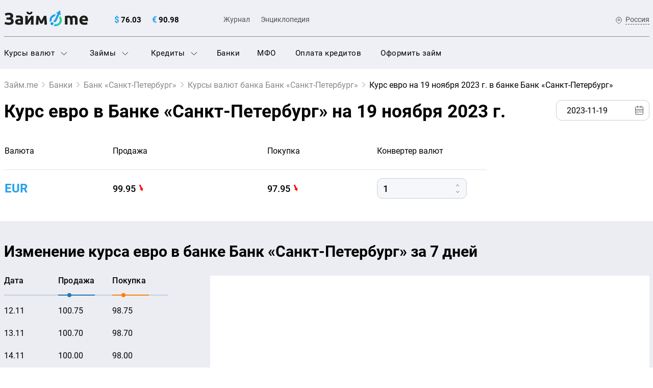

--- FILE ---
content_type: text/html; charset=UTF-8
request_url: https://zaym.me/bank/bank-sankt-peterburg/currency/eur/date-2023-11-19
body_size: 11434
content:
 <!DOCTYPE html><html lang="ru-RU"><head><meta charset="UTF-8"><title>Курс евро в Банке «Санкт-Петербург» на 19 ноября 2023 г., курс покупки и продажи евро в банке Банк «Санкт-Петербург»</title><meta name="description" content='Официальный курс евро в Банке «Санкт-Петербург» на 19 ноября 2023 г. во всех отделениях банка. Курс покупки и продажи евро от Банка «Санкт-Петербург», динамика изменения курса.'/><meta name="keywords" content='%CURR-NAME%, 19 ноября 2023 г., Банк «Санкт-Петербург», курс'/><link rel="canonical" href="https://zaym.me/bank/bank-sankt-peterburg/currency/eur"/><meta property="og:title" content='Курс евро в Банке «Санкт-Петербург» на 19 ноября 2023 г., курс покупки и продажи евро в банке Банк «Санкт-Петербург»'/><meta property="og:description" content='Официальный курс евро в Банке «Санкт-Петербург» на 19 ноября 2023 г. во всех отделениях банка. Курс покупки и продажи евро от Банка «Санкт-Петербург», динамика изменения курса.'/><meta property="og:image" content="/themes/main/img/social-logo.png"><meta property="og:type" content="website"/><meta property="og:url" content="https://zaym.me/bank/bank-sankt-peterburg/currency/eur"/><!--[if IE]><meta http-equiv="X-UA-Compatible" content="IE = edge"><![endif]--><meta name="viewport" content="width=device-width,initial-scale=1, maximum-scale=1"><!--[if lt IE 9]><script src="https://cdnjs.cloudflare.com/ajax/libs/html5shiv/3.7.3/html5shiv-printshiv.min.js"></script><![endif]--><link rel="apple-touch-icon" sizes="180x180" href="/apple-touch-icon.png"><link rel="icon" type="image/png" sizes="32x32" href="/favicon-32x32.png"><link rel="icon" type="image/png" sizes="16x16" href="/favicon-16x16.png"><link rel="manifest" href="/site.webmanifest"><link rel="mask-icon" href="/safari-pinned-tab.svg" color="#5bbad5"><meta name="msapplication-TileColor" content="#2d89ef"><meta name="theme-color" content="#ffffff"><script async src="https://www.googletagmanager.com/gtag/js?id=G-BJQ9QDK1ZB"></script><script> window.dataLayer = window.dataLayer || []; function gtag(){dataLayer.push(arguments);} gtag('js', new Date()); gtag('config', 'G-BJQ9QDK1ZB');</script><meta name="csrf-param" content="_csrf-frontend"><meta name="csrf-token" content="TO0Du6UnqK0l3pZ2R1zZX8wieca5LKcE2VhQQueGPi8EpkHs9laeyhOM0DkpCr85ukw7qe51_lHhFmkqiLYISw=="><script> var mbpUrlPattern = 'https://zaym.me/api/mbp/?id={id}&z={z}&x={x}&y={y}';</script><link href="/assets/1b8401c5/themes/smoothness/jquery-ui.css" rel="stylesheet"><link href="/assets/58f72953/css/vendor.min.css" rel="stylesheet"><link href="/assets/58f72953/css/main.min.css" rel="stylesheet"><link href="/assets/58f72953/css/datepicker.css" rel="stylesheet"><script src="/assets/58f72953/js/vendor.js"></script><script src="/assets/58f72953/js/common.js"></script><script src="/assets/58f72953/js/maps.js"></script><script src="/assets/58f72953/js/maps-bank.js"></script><script src="/assets/58f72953/js/additional.js"></script></head><body><div class="mobile-menu"><div class="mobile-menu__inner"><div class="mobile-menu__close"></div></div></div><div class="wrapper-search-city"><div class="block-search-city"><div class="container"><div class="block-search-city__header"><div class="block-search-city__name">Поиск города</div><div class="block-search-city__close"><svg class="icon icon_close-search-city"><use xlink:href="/themes/main/svg/symbols.svg#icon_close-search-city"></use></svg></div></div><div class="block-search-city__form"><form class="form-search-city"><input class="form-search-city__input" type="text" placeholder="Введите название города"/><button class="form-search-city__button"><svg class="icon icon_form-search-city"><use xlink:href="/themes/main/svg/symbols.svg#icon_form-search-city"></use></svg></button></form></div><div class="search-city-list block-search-city__list"><div class="search-city-list__letter">К</div><div class="search-city-list__inner"><a class="search-city-list__item" href="/bank/bank-sankt-peterburg/currency/eur/city-kaliningrad/date-2023-11-19">Калининград</a></div><div class="search-city-list__inner"><a class="search-city-list__item" href="/bank/bank-sankt-peterburg/currency/eur/city-krasnodar/date-2023-11-19">Краснодар</a></div><div class="search-city-list__letter">М</div><div class="search-city-list__inner"><a class="search-city-list__item" href="/bank/bank-sankt-peterburg/currency/eur/city-moscow/date-2023-11-19">Москва</a></div><div class="search-city-list__letter">Н</div><div class="search-city-list__inner"><a class="search-city-list__item" href="/bank/bank-sankt-peterburg/currency/eur/city-novosibirsk/date-2023-11-19">Новосибирск</a></div><div class="search-city-list__letter">Р</div><div class="search-city-list__inner"><a class="search-city-list__item" href="/currency/eur">Россия</a></div><div class="search-city-list__inner"><a class="search-city-list__item" href="/bank/bank-sankt-peterburg/currency/eur/city-rostov-na-donu/date-2023-11-19">Ростов-на-Дону</a></div><div class="search-city-list__letter">С</div><div class="search-city-list__inner"><a class="search-city-list__item" href="/bank/bank-sankt-peterburg/currency/eur/city-sankt-peterburg/date-2023-11-19">Санкт-Петербург</a></div></div></div></div></div><header class="header section"><div class="container row row_column-center"><div class="logo header__logo"><a href="/"><img src="/themes/main/svg/img-logo.svg" width="100%" height="100%" alt="Займ.me"></a></div><div class="currency-rates header__currency-rates"><div class="currency-rates__item"><svg class="icon icon_currency-dl"><use xlink:href="/themes/main/svg/symbols.svg#icon_currency-dl"></use></svg><span class="currency-rates__value"> 76.03 </span></div><div class="currency-rates__item"><svg class="icon icon_currency-eu"><use xlink:href="/themes/main/svg/symbols.svg#icon_currency-eu"></use></svg><span class="currency-rates__value"> 90.98 </span></div></div><ul class="header-nav-add header__header-nav-add"><li class="header-nav-add__item"><a class="header-nav-add__link" href="/news">Журнал</a></li><li class="header-nav-add__item"><a class="header-nav-add__link" href="/wiki">Энциклопедия</a></li></ul><a class="selection-county header__selection-county" href="#"><svg class="icon icon_country"><use xlink:href="/themes/main/svg/symbols.svg#icon_country"></use></svg><span class="selection-county__value">Россия</span></a><div class="menu-mobile-button header__menu-mobile-button"><span></span><span></span><span></span></div></div><div class="header__nav"><div class="container"><ul class="menu"><li class="menu__item menu__item--desktop js-item-link"><a class="menu__link" href="/currency" data-menu="menu-3">Курсы валют <svg class="icon icon_arrow-menu"><use xlink:href="/themes/main/svg/symbols.svg#icon_arrow-menu"></use></svg></a><div class="menu-inner"><div class="container"><ul class="menu-inner__list"><li class="menu-inner__item"><a class="menu-inner__link" href="/currency/cbr">Курс ЦБ</a></li><li class="menu-inner__item"><a class="menu-inner__link" href="/currency/usd">Курс доллара</a></li><li class="menu-inner__item"><a class="menu-inner__link" href="/currency/eur">Курс евро</a></li></ul></div></div></li><li class="menu__item menu__item--desktop js-item-link"><a class="menu__link" href="/zaimi" data-menu="menu-1">Займы <svg class="icon icon_arrow-menu"><use xlink:href="/themes/main/svg/symbols.svg#icon_arrow-menu"></use></svg></a><div class="menu-inner"><div class="container"><ul class="menu-inner__list"><li class="menu-inner__item"><a class="menu-inner__link" href="/zaimi/filter-cash">Наличными</a></li><li class="menu-inner__item"><a class="menu-inner__link" href="/zaimi/filter-online">Онлайн</a></li><li class="menu-inner__item"><a class="menu-inner__link" href="/zaimi/filter-cash-to-hands">Наличными на дом</a></li><li class="menu-inner__item"><a class="menu-inner__link" href="/zaimi/filter-zaim-na-kartu">На карту</a></li><li class="menu-inner__item"><a class="menu-inner__link" href="/zaimi/filter-korona">На Золотую Корону</a></li><li class="menu-inner__item"><a class="menu-inner__link" href="/zaimi/filter-zaim-na-kivi">На киви</a></li><li class="menu-inner__item"><a class="menu-inner__link" href="/zaimi/filter-zaim-na-yandex-dengi">На ЮMoney</a></li><li class="menu-inner__item"><a class="menu-inner__link" href="/zaimi/filter-zaim-na-bankovskiy-schet">На банковский счет</a></li><li class="menu-inner__item"><a class="menu-inner__link" href="/zaimi/filter-zaim-na-neimennuyu-kartu">На неименную карту</a></li><li class="menu-inner__item"><a class="menu-inner__link" href="/zaimi/filter-zaim-na-virtualnuyu-kartu">На виртуальную карту</a></li><li class="menu-inner__item"><a class="menu-inner__link" href="/zaimi/filter-zaim-na-debetovuy-kartu">На дебетовую карту</a></li><li class="menu-inner__item"><a class="menu-inner__link" href="/zaimi/filter-zaim-na-kreditnuju-kartu">На кредитную карту</a></li><li class="menu-inner__item"><a class="menu-inner__link" href="/zaimi/filter-zaim-na-kartu-mir">На карту МИР</a></li><li class="menu-inner__item"><a class="menu-inner__link" href="/zaimi/filter-zaim-na-kartu-visa">На карту VISA</a></li><li class="menu-inner__item"><a class="menu-inner__link" href="/zaimi/filter-zaim-na-kartu-mastercard">На карту Мастеркард</a></li><li class="menu-inner__item"><a class="menu-inner__link" href="/zaimi/filter-zaim-na-kartu-tbank">На карту Т-Банк</a></li><li class="menu-inner__item"><a class="menu-inner__link" href="/zaimi/filter-zaim-na-kartu-vtb">На карту ВТБ</a></li><li class="menu-inner__item"><a class="menu-inner__link" href="/zaimi/filter-zaim-na-contact">Через систему Контакт</a></li><li class="menu-inner__item"><a class="menu-inner__link" href="/zaimi/filter-zaim-na-kartu-sbera">На карту Сбербанка</a></li><li class="menu-inner__item"><a class="menu-inner__link" href="/zaimi/filter-pod-zalog-pts">Под залог ПТС</a></li><li class="menu-inner__item"><a class="menu-inner__link" href="/zaimi/filter-zaim-s-plohoi-ki">С плохой кредитной историей</a></li><li class="menu-inner__item"><a class="menu-inner__link" href="/zaimi/filter-vrem-reg">С временной регистрацией</a></li><li class="menu-inner__item"><a class="menu-inner__link" href="/zaimi/filter-bezpassporta">Без паспорта</a></li><li class="menu-inner__item"><a class="menu-inner__link" href="/zaimi/filter-bezprocentov">Без процентов</a></li><li class="menu-inner__item"><a class="menu-inner__link" href="/zaimi/filter-nakartu-0">На карту под 0%</a></li><li class="menu-inner__item"><a class="menu-inner__link" href="/zaimi/filter-bez-otkaza">Без отказа</a></li><li class="menu-inner__item"><a class="menu-inner__link" href="/zaimi/filter-zaim-s-18-let">С 18 лет</a></li><li class="menu-inner__item"><a class="menu-inner__link" href="/zaimi/filter-do-zarplaty">До зарплаты</a></li><li class="menu-inner__item"><a class="menu-inner__link" href="/zaimi/filter-sprosrochkami">С просрочками</a></li><li class="menu-inner__item"><a class="menu-inner__link" href="/zaimi/filter-studentam">Студентам</a></li><li class="menu-inner__item"><a class="menu-inner__link" href="/zaimi/filter-srochnie-zaimi">Срочно</a></li><li><a class="menu-inner__link" href="/zaimi">Все займы</a></li></ul></div></div></li><li class="menu__item menu__item--desktop js-item-link"><a class="menu__link" href="/credits" data-menu="menu-2">Кредиты <svg class="icon icon_arrow-menu"><use xlink:href="/themes/main/svg/symbols.svg#icon_arrow-menu"></use></svg></a><div class="menu-inner"><div class="container"><ul class="menu-inner__list"><li class="menu-inner__item"><a class="menu-inner__link" href="/credits/filter-credit-nalychnymi">Кредит наличными</a></li><li class="menu-inner__item"><a class="menu-inner__link" href="/credits/filter-refinansirovanie-kreditov">Рефинансирование кредитов</a></li><li class="menu-inner__item"><a class="menu-inner__link" href="/credits/filter-credit-na-pokupku-avto">Кредит на покупку автомобиля</a></li><li class="menu-inner__item"><a class="menu-inner__link" href="/credits/filter-credit-bez-spravok">Кредит без справок</a></li><li class="menu-inner__item"><a class="menu-inner__link" href="/credits/filter-credit-bez-otkaza">Кредит без отказа</a></li><li><a class="menu-inner__link" href="/credits">Все кредиты</a></li></ul></div></div></li><li class="menu__item menu__item--mobile"><a class="menu__link" href="/currency">Курсы валют</a><a class="menu__item-arrow" href="#menu_3"><svg class="icon icon_arrow-menu"><use xlink:href="/themes/main/svg/symbols.svg#icon_arrow-menu"></use></svg></a></li><li class="menu__item menu__item--mobile"><a class="menu__link" href="/zaimi">Займы</a><a class="menu__item-arrow" href="#menu_2"><svg class="icon icon_arrow-menu"><use xlink:href="/themes/main/svg/symbols.svg#icon_arrow-menu"></use></svg></a></li><li class="menu__item menu__item--mobile"><a class="menu__link" href="/credits">Кредиты</a><a class="menu__item-arrow" href="#menu_1"><svg class="icon icon_arrow-menu"><use xlink:href="/themes/main/svg/symbols.svg#icon_arrow-menu"></use></svg></a></li><li class="menu__item"><a class="menu__link" href="/bank">Банки</a></li><li class="menu__item"><a class="menu__link" href="/mfo">МФО</a></li><li class="menu__item"><a class="menu__link" href="/oplata-kreditov">Оплата кредитов</a></li><li class="menu__item"><a class="menu__link" href="/podbor">Оформить займ</a></li></ul></div><div class="hidden-menu"><div class="menu-inner" id="menu_1"><div class="container"><ul class="menu-inner__list"><li class="menu-inner__item"><a class="menu-inner__link" href="/credits/filter-credit-nalychnymi">Кредит наличными</a></li><li class="menu-inner__item"><a class="menu-inner__link" href="/credits/filter-refinansirovanie-kreditov">Рефинансирование кредитов</a></li><li class="menu-inner__item"><a class="menu-inner__link" href="/credits/filter-credit-na-pokupku-avto">Кредит на покупку автомобиля</a></li><li class="menu-inner__item"><a class="menu-inner__link" href="/credits/filter-credit-bez-spravok">Кредит без справок</a></li><li class="menu-inner__item"><a class="menu-inner__link" href="/credits/filter-credit-bez-otkaza">Кредит без отказа</a></li><li><a class="menu-inner__link" href="/credits">Все кредиты</a></li></ul></div></div><div class="menu-inner" id="menu_2"><div class="container"><ul class="menu-inner__list"><li class="menu-inner__item"><a class="menu-inner__link" href="/zaimi/filter-cash">Наличными</a></li><li class="menu-inner__item"><a class="menu-inner__link" href="/zaimi/filter-online">Онлайн</a></li><li class="menu-inner__item"><a class="menu-inner__link" href="/zaimi/filter-cash-to-hands">Наличными на дом</a></li><li class="menu-inner__item"><a class="menu-inner__link" href="/zaimi/filter-zaim-na-kartu">На карту</a></li><li class="menu-inner__item"><a class="menu-inner__link" href="/zaimi/filter-korona">На Золотую Корону</a></li><li class="menu-inner__item"><a class="menu-inner__link" href="/zaimi/filter-zaim-na-kivi">На киви</a></li><li class="menu-inner__item"><a class="menu-inner__link" href="/zaimi/filter-zaim-na-yandex-dengi">На ЮMoney</a></li><li class="menu-inner__item"><a class="menu-inner__link" href="/zaimi/filter-zaim-na-bankovskiy-schet">На банковский счет</a></li><li class="menu-inner__item"><a class="menu-inner__link" href="/zaimi/filter-zaim-na-neimennuyu-kartu">На неименную карту</a></li><li class="menu-inner__item"><a class="menu-inner__link" href="/zaimi/filter-zaim-na-virtualnuyu-kartu">На виртуальную карту</a></li><li class="menu-inner__item"><a class="menu-inner__link" href="/zaimi/filter-zaim-na-debetovuy-kartu">На дебетовую карту</a></li><li class="menu-inner__item"><a class="menu-inner__link" href="/zaimi/filter-zaim-na-kreditnuju-kartu">На кредитную карту</a></li><li class="menu-inner__item"><a class="menu-inner__link" href="/zaimi/filter-zaim-na-kartu-mir">На карту МИР</a></li><li class="menu-inner__item"><a class="menu-inner__link" href="/zaimi/filter-zaim-na-kartu-visa">На карту VISA</a></li><li class="menu-inner__item"><a class="menu-inner__link" href="/zaimi/filter-zaim-na-kartu-mastercard">На карту Мастеркард</a></li><li class="menu-inner__item"><a class="menu-inner__link" href="/zaimi/filter-zaim-na-kartu-tbank">На карту Т-Банк</a></li><li class="menu-inner__item"><a class="menu-inner__link" href="/zaimi/filter-zaim-na-kartu-vtb">На карту ВТБ</a></li><li class="menu-inner__item"><a class="menu-inner__link" href="/zaimi/filter-zaim-na-contact">Через систему Контакт</a></li><li class="menu-inner__item"><a class="menu-inner__link" href="/zaimi/filter-zaim-na-kartu-sbera">На карту Сбербанка</a></li><li class="menu-inner__item"><a class="menu-inner__link" href="/zaimi/filter-pod-zalog-pts">Под залог ПТС</a></li><li class="menu-inner__item"><a class="menu-inner__link" href="/zaimi/filter-zaim-s-plohoi-ki">С плохой кредитной историей</a></li><li class="menu-inner__item"><a class="menu-inner__link" href="/zaimi/filter-vrem-reg">С временной регистрацией</a></li><li class="menu-inner__item"><a class="menu-inner__link" href="/zaimi/filter-bezpassporta">Без паспорта</a></li><li class="menu-inner__item"><a class="menu-inner__link" href="/zaimi/filter-bezprocentov">Без процентов</a></li><li class="menu-inner__item"><a class="menu-inner__link" href="/zaimi/filter-nakartu-0">На карту под 0%</a></li><li class="menu-inner__item"><a class="menu-inner__link" href="/zaimi/filter-bez-otkaza">Без отказа</a></li><li class="menu-inner__item"><a class="menu-inner__link" href="/zaimi/filter-zaim-s-18-let">С 18 лет</a></li><li class="menu-inner__item"><a class="menu-inner__link" href="/zaimi/filter-do-zarplaty">До зарплаты</a></li><li class="menu-inner__item"><a class="menu-inner__link" href="/zaimi/filter-sprosrochkami">С просрочками</a></li><li class="menu-inner__item"><a class="menu-inner__link" href="/zaimi/filter-studentam">Студентам</a></li><li class="menu-inner__item"><a class="menu-inner__link" href="/zaimi/filter-srochnie-zaimi">Срочно</a></li><li><a class="menu-inner__link" href="/zaimi">Все займы</a></li></ul></div></div><div class="menu-inner" id="menu_3"><div class="container"><ul class="menu-inner__list"><li class="menu-inner__item"><a class="menu-inner__link" href="/currency/cbr">Курс ЦБ</a></li><li class="menu-inner__item"><a class="menu-inner__link" href="/currency/usd">Курс доллара</a></li><li class="menu-inner__item"><a class="menu-inner__link" href="/currency/eur">Курс евро</a></li></ul></div></div></div></div></header><main class="main section"><div class="container"><ul class="breadcrumbs"><li class="breadcrumbs__item"><a class="breadcrumbs__link" href="/">Займ.me</a></li><li class="breadcrumbs__item"><a class="breadcrumbs__link" href="/bank">Банки</a></li><li class="breadcrumbs__item"><a class="breadcrumbs__link" href="/bank/bank-sankt-peterburg">Банк «Санкт-Петербург»</a></li><li class="breadcrumbs__item"><a class="breadcrumbs__link" href="/bank/bank-sankt-peterburg/currency">Курсы валют банка Банк «Санкт-Петербург»</a></li><li class="breadcrumbs__item"><span class="breadcrumbs__link-current">Курс евро на 19 ноября 2023 г. в банке Банк «Санкт-Петербург»</span></li></ul><script type="application/ld+json"> {"@context":"http://schema.org","@type":"BreadcrumbList","itemListElement":[{"@type":"ListItem","position":1,"name":"Займ.me","item":"https://zaym.me"},{"@type":"ListItem","position":2,"name":"Банки","item":"https://zaym.me/bank"},{"@type":"ListItem","position":3,"name":"Банк «Санкт-Петербург»","item":"https://zaym.me/bank/bank-sankt-peterburg"},{"@type":"ListItem","position":4,"name":"Курсы валют банка Банк «Санкт-Петербург»","item":"https://zaym.me/bank/bank-sankt-peterburg/currency"},{"@type":"ListItem","position":5,"name":"Курс евро на 19 ноября 2023 г. в банке Банк «Санкт-Петербург»","item":"https://zaym.me/bank/bank-sankt-peterburg/currency/eur/date-2023-11-19"}]} </script><div class="page-exchange-rates-bank main__page-exchange-rates-bank"><div class="wrapper-section-header wrapper-section-header_top"><h1 class="page-header page-header_decor">Курс евро в Банке «Санкт-Петербург» на 19 ноября 2023 г.</h1><div class="datepicker"><script> var enabledDates = JSON.parse('{"2022-09-29":true,"2022-09-30":true,"2022-10-01":true,"2022-10-02":true,"2022-10-03":true,"2022-10-04":true,"2022-10-05":true,"2022-10-06":true,"2022-11-04":true,"2022-11-05":true,"2022-11-06":true,"2022-11-07":true,"2022-11-08":true,"2022-11-09":true,"2022-11-10":true,"2022-11-11":true,"2022-11-12":true,"2022-11-13":true,"2022-11-14":true,"2022-11-15":true,"2022-11-16":true,"2022-11-17":true,"2022-11-18":true,"2022-11-19":true,"2022-11-20":true,"2022-11-21":true,"2022-11-22":true,"2022-11-23":true,"2022-11-24":true,"2022-11-25":true,"2022-11-26":true,"2022-11-27":true,"2022-11-28":true,"2022-11-29":true,"2022-11-30":true,"2022-12-01":true,"2022-12-02":true,"2022-12-03":true,"2022-12-04":true,"2022-12-05":true,"2022-12-06":true,"2022-12-07":true,"2022-12-08":true,"2022-12-09":true,"2022-12-10":true,"2022-12-11":true,"2022-12-12":true,"2022-12-13":true,"2022-12-14":true,"2022-12-15":true,"2022-12-16":true,"2022-12-17":true,"2022-12-18":true,"2022-12-19":true,"2022-12-20":true,"2022-12-21":true,"2022-12-22":true,"2022-12-23":true,"2022-12-24":true,"2022-12-25":true,"2022-12-26":true,"2022-12-27":true,"2022-12-28":true,"2022-12-29":true,"2022-12-30":true,"2022-12-31":true,"2023-01-01":true,"2023-01-02":true,"2023-01-03":true,"2023-01-04":true,"2023-01-05":true,"2023-01-06":true,"2023-01-07":true,"2023-01-08":true,"2023-01-09":true,"2023-01-10":true,"2023-01-11":true,"2023-01-12":true,"2023-01-13":true,"2023-01-14":true,"2023-01-15":true,"2023-01-16":true,"2023-01-17":true,"2023-01-18":true,"2023-01-19":true,"2023-01-20":true,"2023-01-21":true,"2023-01-22":true,"2023-01-23":true,"2023-01-24":true,"2023-01-25":true,"2023-01-26":true,"2023-01-27":true,"2023-01-28":true,"2023-01-29":true,"2023-01-30":true,"2023-01-31":true,"2023-02-01":true,"2023-02-02":true,"2023-02-03":true,"2023-02-04":true,"2023-02-05":true,"2023-02-06":true,"2023-02-07":true,"2023-02-08":true,"2023-02-09":true,"2023-02-10":true,"2023-02-11":true,"2023-02-12":true,"2023-02-13":true,"2023-02-14":true,"2023-02-15":true,"2023-02-16":true,"2023-02-17":true,"2023-02-18":true,"2023-02-19":true,"2023-02-20":true,"2023-02-21":true,"2023-02-22":true,"2023-02-23":true,"2023-02-24":true,"2023-02-25":true,"2023-02-26":true,"2023-02-27":true,"2023-02-28":true,"2023-03-01":true,"2023-03-02":true,"2023-03-03":true,"2023-03-04":true,"2023-03-05":true,"2023-03-06":true,"2023-03-07":true,"2023-03-08":true,"2023-03-09":true,"2023-03-10":true,"2023-03-11":true,"2023-03-12":true,"2023-03-13":true,"2023-03-14":true,"2023-03-15":true,"2023-03-16":true,"2023-03-17":true,"2023-03-18":true,"2023-03-19":true,"2023-03-20":true,"2023-03-21":true,"2023-03-22":true,"2023-03-23":true,"2023-03-24":true,"2023-03-25":true,"2023-03-26":true,"2023-03-27":true,"2023-03-28":true,"2023-03-29":true,"2023-03-30":true,"2023-03-31":true,"2023-04-01":true,"2023-04-02":true,"2023-04-03":true,"2023-04-04":true,"2023-04-05":true,"2023-04-06":true,"2023-04-07":true,"2023-04-08":true,"2023-04-09":true,"2023-04-10":true,"2023-04-11":true,"2023-04-12":true,"2023-04-13":true,"2023-04-14":true,"2023-04-15":true,"2023-04-16":true,"2023-04-17":true,"2023-04-18":true,"2023-04-19":true,"2023-04-20":true,"2023-04-21":true,"2023-04-22":true,"2023-04-23":true,"2023-04-24":true,"2023-04-25":true,"2023-04-26":true,"2023-04-27":true,"2023-04-28":true,"2023-04-29":true,"2023-04-30":true,"2023-05-01":true,"2023-05-02":true,"2023-05-03":true,"2023-05-04":true,"2023-05-05":true,"2023-05-06":true,"2023-05-07":true,"2023-05-08":true,"2023-05-09":true,"2023-05-10":true,"2023-05-11":true,"2023-05-12":true,"2023-05-13":true,"2023-05-14":true,"2023-05-15":true,"2023-05-16":true,"2023-05-17":true,"2023-05-18":true,"2023-05-19":true,"2023-05-20":true,"2023-05-21":true,"2023-05-22":true,"2023-05-23":true,"2023-05-24":true,"2023-05-25":true,"2023-05-26":true,"2023-05-27":true,"2023-05-28":true,"2023-05-29":true,"2023-05-30":true,"2023-05-31":true,"2023-06-01":true,"2023-06-02":true,"2023-06-03":true,"2023-06-04":true,"2023-06-05":true,"2023-06-06":true,"2023-06-07":true,"2023-06-08":true,"2023-06-09":true,"2023-06-10":true,"2023-06-11":true,"2023-06-12":true,"2023-06-13":true,"2023-06-14":true,"2023-06-15":true,"2023-06-16":true,"2023-06-17":true,"2023-06-18":true,"2023-06-19":true,"2023-06-20":true,"2023-06-21":true,"2023-06-22":true,"2023-06-23":true,"2023-06-24":true,"2023-06-25":true,"2023-06-26":true,"2023-06-27":true,"2023-06-28":true,"2023-06-29":true,"2023-06-30":true,"2023-07-01":true,"2023-07-02":true,"2023-07-03":true,"2023-07-04":true,"2023-07-05":true,"2023-07-06":true,"2023-07-07":true,"2023-07-08":true,"2023-07-09":true,"2023-07-10":true,"2023-07-11":true,"2023-07-12":true,"2023-07-13":true,"2023-07-14":true,"2023-07-15":true,"2023-07-16":true,"2023-07-17":true,"2023-07-18":true,"2023-07-19":true,"2023-07-20":true,"2023-07-21":true,"2023-07-22":true,"2023-07-23":true,"2023-07-24":true,"2023-07-25":true,"2023-07-26":true,"2023-07-27":true,"2023-07-28":true,"2023-07-29":true,"2023-07-30":true,"2023-07-31":true,"2023-08-01":true,"2023-08-02":true,"2023-08-03":true,"2023-08-04":true,"2023-08-05":true,"2023-08-06":true,"2023-08-07":true,"2023-08-08":true,"2023-08-09":true,"2023-08-10":true,"2023-08-11":true,"2023-08-12":true,"2023-08-13":true,"2023-08-14":true,"2023-08-15":true,"2023-08-16":true,"2023-08-17":true,"2023-08-18":true,"2023-08-19":true,"2023-08-20":true,"2023-08-21":true,"2023-08-22":true,"2023-08-23":true,"2023-08-24":true,"2023-08-25":true,"2023-08-26":true,"2023-08-27":true,"2023-08-28":true,"2023-08-29":true,"2023-08-30":true,"2023-08-31":true,"2023-09-01":true,"2023-09-02":true,"2023-09-03":true,"2023-09-04":true,"2023-09-05":true,"2023-09-06":true,"2023-09-07":true,"2023-09-08":true,"2023-09-09":true,"2023-09-10":true,"2023-09-11":true,"2023-09-12":true,"2023-09-13":true,"2023-09-14":true,"2023-09-15":true,"2023-09-16":true,"2023-09-17":true,"2023-09-18":true,"2023-09-19":true,"2023-09-20":true,"2023-09-21":true,"2023-09-22":true,"2023-09-23":true,"2023-09-24":true,"2023-09-25":true,"2023-09-26":true,"2023-09-27":true,"2023-09-28":true,"2023-09-29":true,"2023-09-30":true,"2023-10-01":true,"2023-10-02":true,"2023-10-03":true,"2023-10-04":true,"2023-10-05":true,"2023-10-06":true,"2023-10-07":true,"2023-10-08":true,"2023-10-09":true,"2023-10-10":true,"2023-10-11":true,"2023-10-12":true,"2023-10-13":true,"2023-10-14":true,"2023-10-15":true,"2023-10-16":true,"2023-10-17":true,"2023-10-18":true,"2023-10-19":true,"2023-10-20":true,"2023-10-22":true,"2023-10-23":true,"2023-10-24":true,"2023-10-25":true,"2023-10-26":true,"2023-10-27":true,"2023-10-28":true,"2023-10-29":true,"2023-10-30":true,"2023-10-31":true,"2023-11-01":true,"2023-11-02":true,"2023-11-03":true,"2023-11-04":true,"2023-11-05":true,"2023-11-06":true,"2023-11-07":true,"2023-11-08":true,"2023-11-09":true,"2023-11-10":true,"2023-11-11":true,"2023-11-12":true,"2023-11-13":true,"2023-11-14":true,"2023-11-15":true,"2023-11-16":true,"2023-11-17":true,"2023-11-18":true,"2023-11-19":true,"2023-11-20":true,"2023-11-21":true,"2023-11-22":true,"2023-11-23":true,"2023-11-24":true,"2023-11-25":true,"2023-11-26":true,"2023-11-27":true,"2023-11-28":true,"2023-11-29":true,"2023-12-01":true,"2023-12-02":true,"2023-12-03":true,"2023-12-04":true,"2023-12-05":true,"2023-12-06":true,"2023-12-07":true,"2023-12-08":true,"2023-12-09":true,"2023-12-10":true,"2023-12-11":true,"2023-12-12":true,"2023-12-13":true,"2023-12-14":true,"2023-12-15":true,"2023-12-16":true,"2023-12-17":true,"2023-12-18":true,"2023-12-19":true,"2023-12-20":true,"2023-12-21":true,"2023-12-22":true,"2023-12-23":true,"2023-12-24":true,"2023-12-25":true,"2023-12-26":true,"2023-12-27":true,"2023-12-28":true,"2023-12-29":true,"2023-12-30":true,"2023-12-31":true,"2024-01-01":true,"2024-01-02":true,"2024-01-03":true,"2024-01-04":true,"2024-01-05":true,"2024-01-06":true,"2024-01-07":true,"2024-01-08":true,"2024-01-09":true,"2024-01-10":true,"2024-01-11":true,"2024-01-12":true,"2024-01-13":true,"2024-01-14":true,"2024-01-15":true,"2024-01-16":true,"2024-01-17":true,"2024-01-18":true,"2024-01-19":true,"2024-01-20":true,"2024-01-21":true,"2024-01-22":true,"2024-01-23":true,"2024-01-24":true,"2024-01-25":true,"2024-01-26":true,"2024-01-27":true,"2024-01-28":true,"2024-01-29":true,"2024-01-30":true,"2024-01-31":true,"2024-02-01":true,"2024-02-02":true,"2024-02-03":true,"2024-02-04":true,"2024-02-05":true,"2024-02-06":true,"2024-02-07":true,"2024-02-08":true,"2024-02-09":true,"2024-02-10":true,"2024-02-11":true}'); function getFormattedDate(date) { var year = date.getFullYear(); var month = ("0" + (date.getMonth() + 1)).slice(-2); var day = ("0" + date.getDate()).slice(-2); return year + "-" + month + "-" + day; }</script><form id="w0" action="/bank/bank-sankt-peterburg/currency/eur/date-2023-11-19" method="post"><input type="hidden" name="_csrf-frontend" value="TO0Du6UnqK0l3pZ2R1zZX8wieca5LKcE2VhQQueGPi8EpkHs9laeyhOM0DkpCr85ukw7qe51_lHhFmkqiLYISw=="><input type="text" id="w1" class="datepicker__input" name="check_issue_date" value="2023-11-19" readOnly="readOnly"></form><div class="datepicker__icon"><svg class="icon icon_datepicker"><use xlink:href="/themes/main/svg/symbols.svg#icon_datepicker"></use></svg></div></div></div><div class="main__row"><div class="main__column main__column_75"><table class="page-exchange-convert page-exchange-convert_dollar-detail page-exchange-rates-bank__page-exchange-convert-dollar"><thead><tr><th class="page-exchange-convert__head-name">Валюта</th><th class="page-exchange-convert__head-sale">Продажа</th><th class="page-exchange-convert__head-purchase">Покупка</th><th class="page-exchange-convert__head-converter">Конвертер валют</th></tr></thead><tbody><tr><td class="page-exchange-convert__body-name"><a class="page-exchange-convert__body-name-link" href="/currency/cbr/eur/date-2023-11-19"> EUR </a></td><td class="page-exchange-convert__body-purchase js-exc"><div class="page-exchange-convert__wrap"><span class="page-exchange-convert__value page-exchange-convert__value_drop" data-exc="99.95">99.95</span></div></td><td class="page-exchange-convert__body-sale js-exc"><div class="page-exchange-convert__wrap"><span class="page-exchange-convert__value page-exchange-convert__value_drop" data-exc="97.95">97.95</span></div></td><td class="page-exchange-convert__body-converter"><div class="input-number"><button class="input-number__plus js-number-plus"><svg width="10" height="10" viewBox="0 0 10 10" fill="none" xmlns="http://www.w3.org/2000/svg"><path d="M7.5 6.25L5 3.75L2.5 6.25" stroke="black" stroke-width="0.666667" stroke-linecap="round" stroke-linejoin="round" /></svg></button><input class="input-number__input js-input-number-course" type="number" value="1"><button class="input-number__minus js-number-minus"><svg width="10" height="10" viewBox="0 0 10 10" fill="none" xmlns="http://www.w3.org/2000/svg"><path d="M7.5 6.25L5 3.75L2.5 6.25" stroke="black" stroke-width="0.666667" stroke-linecap="round" stroke-linejoin="round" /></svg></button></div></td></tr></tbody></table><div class="main__btn"><a class="link-button link-button_sm js-link-modal" href="#hidden">Конвертер</a></div></div></div></div></div></main><section class="change-course-currency change-course-currency_dollar"><div class="container"><h2>Изменение курса евро в банке Банк «Санкт-Петербург» за 7 дней</h2><div class="change-course-info change-course-currency__change-course-info"><div class="data-change-course change-course-info__data"><div class="data-change-course__head"><div class="data-change-course__date">Дата</div><div class="data-change-course__buy">Продажа</div><div class="data-change-course__sale">Покупка</div></div><div class="data-change-course__item"><div class="data-change-course__date">12.11</div><div class="data-change-course__buy">100.75</div><div class="data-change-course__sale">98.75<br></div></div><div class="data-change-course__item"><div class="data-change-course__date">13.11</div><div class="data-change-course__buy">100.70</div><div class="data-change-course__sale">98.70<br></div></div><div class="data-change-course__item"><div class="data-change-course__date">14.11</div><div class="data-change-course__buy">100.00</div><div class="data-change-course__sale">98.00<br></div></div><div class="data-change-course__item"><div class="data-change-course__date">15.11</div><div class="data-change-course__buy">117.25</div><div class="data-change-course__sale">113.00<br></div></div><div class="data-change-course__item"><div class="data-change-course__date">16.11</div><div class="data-change-course__buy">99.00</div><div class="data-change-course__sale">97.00<br></div></div><div class="data-change-course__item"><div class="data-change-course__date">17.11</div><div class="data-change-course__buy">98.90</div><div class="data-change-course__sale">96.90<br></div></div><div class="data-change-course__item"><div class="data-change-course__date">18.11</div><div class="data-change-course__buy">99.95</div><div class="data-change-course__sale">97.95<br></div></div></div><div class="chart-change-course change-course-info__chart" id="change-currency_dollar"></div><script src="https://code.highcharts.com/highcharts.js"></script><script> Highcharts.setOptions({ colors: ['#FE7F0B', '#1F78B4'], }); Highcharts.chart('change-currency_dollar', { chart: { type: 'line' }, title: { text: 'Динамика курса евро в Банк «Санкт-Петербург»' }, yAxis: { title: { text: 'Стоимость евро в рублях' } }, xAxis: { type: 'datetime', categories: [ '12.11', '13.11', '14.11', '15.11', '16.11', '17.11', '18.11', ] }, plotOptions: { series: { fillOpacity: 0 } }, tooltip: { headerFormat: '<b>{series.name} на {point.x}.2023 г.</b><br />', pointFormat: '{point.y} руб.' }, series: [{ name: 'Курс покупки', data: [ 98.75, 98.70, 98.00, 113.00, 97.00, 96.90, 97.95, ] }, { name: 'Курс продажи', data: [ 100.75, 100.70, 100.00, 117.25, 99.00, 98.90, 99.95, ] }] }) </script></div></div></section><section class="wrapper-best-exchange-rates wrapper-best-exchange-rates_dollar"><div class="container"><h2>Лучшие курсы доллара и евро</h2><div class="best-exchange-rates list-best-exchange-rates_dollar wrapper-best-exchange-rates__best-exchange-rates"><div class="best-exchange-rates__nav"><span class="best-exchange-rates__nav-item best-exchange-rates__nav-item_usd best-exchange-rates__nav-item_active">Usd</span><span class="best-exchange-rates__nav-item best-exchange-rates__nav-item_eur">Eur</span></div><div class="list-best-exchange-rates__tab"><div class="list-best-exchange-rates__tab-item list-best-exchange-rates__tab-item_active"><div class="list-best-exchange-rates best-exchange-rates__list"><div class="list-best-exchange-rates__column"><div class="list-best-exchange-rates__head">Продажа</div><div class="list-best-exchange-rates__box"><div class="list-best-exchange-rates__item"><div class="list-best-exchange-rates__bank"><span class="list-best-exchange-rates__bank-logo"><img src="/images/icon-vtb.svg" alt="" /></span><a class="list-best-exchange-rates__bank-name" href="/bank/vtb/currency/usd">ВТБ</a></div><div class="list-best-exchange-rates__value">93.55</div></div><div class="list-best-exchange-rates__item"><div class="list-best-exchange-rates__bank"><span class="list-best-exchange-rates__bank-logo"><img src="/images/617663130e242_alfabank.png" alt="" /></span><a class="list-best-exchange-rates__bank-name" href="/bank/alfa-bank/currency/usd">Альфа-Банк</a></div><div class="list-best-exchange-rates__value">93.53</div></div><div class="list-best-exchange-rates__item"><div class="list-best-exchange-rates__bank"><span class="list-best-exchange-rates__bank-logo"><img src="/images/682087dad91ae_tinkoff-bank.svg" alt="" /></span><a class="list-best-exchange-rates__bank-name" href="/bank/tinkoff-bank/currency/usd">Т-Банк</a></div><div class="list-best-exchange-rates__value">92.70</div></div><div class="list-best-exchange-rates__item"><div class="list-best-exchange-rates__bank"><span class="list-best-exchange-rates__bank-logo"><img src="/images/icon-akibank.svg" alt="" /></span><a class="list-best-exchange-rates__bank-name" href="/bank/akibank/currency/usd">Акибанк</a></div><div class="list-best-exchange-rates__value">92.50</div></div><div class="list-best-exchange-rates__item"><div class="list-best-exchange-rates__bank"><span class="list-best-exchange-rates__bank-logo"><img src="/images/icon-roscap.svg" alt="" /></span><a class="list-best-exchange-rates__bank-name" href="/bank/bank-dom-rf/currency/usd">Банк ДОМ.РФ</a></div><div class="list-best-exchange-rates__value">92.28</div></div><div class="list-best-exchange-rates__item"><div class="list-best-exchange-rates__bank"><span class="list-best-exchange-rates__bank-logo"><img src="/images/icon-bcs-bank.svg" alt="" /></span><a class="list-best-exchange-rates__bank-name" href="/bank/bks-bank/currency/usd">БКС Банк</a></div><div class="list-best-exchange-rates__value">92.19</div></div><div class="list-best-exchange-rates__item"><div class="list-best-exchange-rates__bank"><span class="list-best-exchange-rates__bank-logo"><img src="/images/icon-bspb.svg" alt="" /></span><a class="list-best-exchange-rates__bank-name" href="/bank/bank-sankt-peterburg/currency/usd">Банк «Санкт-Петербург»</a></div><div class="list-best-exchange-rates__value">92.00</div></div><div class="list-best-exchange-rates__item"><div class="list-best-exchange-rates__bank"><span class="list-best-exchange-rates__bank-logo"><img src="/images/icon-akbars.svg" alt="" /></span><a class="list-best-exchange-rates__bank-name" href="/bank/ak-bars/currency/usd">Ак Барс</a></div><div class="list-best-exchange-rates__value">91.60</div></div><div class="list-best-exchange-rates__item"><div class="list-best-exchange-rates__bank"><span class="list-best-exchange-rates__bank-logo"><img src="/images/icon-otkritie.svg" alt="" /></span><a class="list-best-exchange-rates__bank-name" href="/bank/fk-otkrytie/currency/usd">ФК Открытие</a></div><div class="list-best-exchange-rates__value">91.50</div></div><div class="list-best-exchange-rates__item"><div class="list-best-exchange-rates__bank"><span class="list-best-exchange-rates__bank-logo"><img src="/images/icon-zhivago-bank.svg" alt="" /></span><a class="list-best-exchange-rates__bank-name" href="/bank/zhivago-bank/currency/usd">Живаго Банк</a></div><div class="list-best-exchange-rates__value">91.50</div></div><div class="list-best-exchange-rates__item"><div class="list-best-exchange-rates__bank"><span class="list-best-exchange-rates__bank-logo"><img src="/images/icon-rshb.svg" alt="" /></span><a class="list-best-exchange-rates__bank-name" href="/bank/rosselhozbank/currency/usd">Россельхозбанк</a></div><div class="list-best-exchange-rates__value">91.40</div></div><div class="list-best-exchange-rates__item"><div class="list-best-exchange-rates__bank"><span class="list-best-exchange-rates__bank-logo"><img src="/images/icon-energotransbank.svg" alt="" /></span><a class="list-best-exchange-rates__bank-name" href="/bank/energotransbank/currency/usd">Энерготрансбанк</a></div><div class="list-best-exchange-rates__value">91.00</div></div><div class="list-best-exchange-rates__item"><div class="list-best-exchange-rates__bank"><span class="list-best-exchange-rates__bank-logo"><img src="/images/icon-timer.svg" alt="" /></span><a class="list-best-exchange-rates__bank-name" href="/bank/timer-bank/currency/usd">Тимер Банк</a></div><div class="list-best-exchange-rates__value">90.67</div></div></div></div><div class="list-best-exchange-rates__column"><div class="list-best-exchange-rates__head">Покупка</div><div class="list-best-exchange-rates__box"><div class="list-best-exchange-rates__item"><div class="list-best-exchange-rates__bank"><span class="list-best-exchange-rates__bank-logo"><img src="/images/icon-rshb.svg" alt="" /></span><a class="list-best-exchange-rates__bank-name" href="/bank/rosselhozbank/currency/usd">Россельхозбанк</a></div><div class="list-best-exchange-rates__value">85.20</div></div><div class="list-best-exchange-rates__item"><div class="list-best-exchange-rates__bank"><span class="list-best-exchange-rates__bank-logo"><img src="/images/icon-roscap.svg" alt="" /></span><a class="list-best-exchange-rates__bank-name" href="/bank/bank-dom-rf/currency/usd">Банк ДОМ.РФ</a></div><div class="list-best-exchange-rates__value">87.19</div></div><div class="list-best-exchange-rates__item"><div class="list-best-exchange-rates__bank"><span class="list-best-exchange-rates__bank-logo"><img src="/images/682087dad91ae_tinkoff-bank.svg" alt="" /></span><a class="list-best-exchange-rates__bank-name" href="/bank/tinkoff-bank/currency/usd">Т-Банк</a></div><div class="list-best-exchange-rates__value">87.20</div></div><div class="list-best-exchange-rates__item"><div class="list-best-exchange-rates__bank"><span class="list-best-exchange-rates__bank-logo"><img src="/images/icon-otkritie.svg" alt="" /></span><a class="list-best-exchange-rates__bank-name" href="/bank/fk-otkrytie/currency/usd">ФК Открытие</a></div><div class="list-best-exchange-rates__value">88.00</div></div><div class="list-best-exchange-rates__item"><div class="list-best-exchange-rates__bank"><span class="list-best-exchange-rates__bank-logo"><img src="/images/icon-vtb.svg" alt="" /></span><a class="list-best-exchange-rates__bank-name" href="/bank/vtb/currency/usd">ВТБ</a></div><div class="list-best-exchange-rates__value">88.25</div></div><div class="list-best-exchange-rates__item"><div class="list-best-exchange-rates__bank"><span class="list-best-exchange-rates__bank-logo"><img src="/images/617663130e242_alfabank.png" alt="" /></span><a class="list-best-exchange-rates__bank-name" href="/bank/alfa-bank/currency/usd">Альфа-Банк</a></div><div class="list-best-exchange-rates__value">88.62</div></div><div class="list-best-exchange-rates__item"><div class="list-best-exchange-rates__bank"><span class="list-best-exchange-rates__bank-logo"><img src="/images/icon-timer.svg" alt="" /></span><a class="list-best-exchange-rates__bank-name" href="/bank/timer-bank/currency/usd">Тимер Банк</a></div><div class="list-best-exchange-rates__value">88.95</div></div><div class="list-best-exchange-rates__item"><div class="list-best-exchange-rates__bank"><span class="list-best-exchange-rates__bank-logo"><img src="/images/icon-zhivago-bank.svg" alt="" /></span><a class="list-best-exchange-rates__bank-name" href="/bank/zhivago-bank/currency/usd">Живаго Банк</a></div><div class="list-best-exchange-rates__value">89.10</div></div><div class="list-best-exchange-rates__item"><div class="list-best-exchange-rates__bank"><span class="list-best-exchange-rates__bank-logo"><img src="/images/icon-akibank.svg" alt="" /></span><a class="list-best-exchange-rates__bank-name" href="/bank/akibank/currency/usd">Акибанк</a></div><div class="list-best-exchange-rates__value">89.12</div></div><div class="list-best-exchange-rates__item"><div class="list-best-exchange-rates__bank"><span class="list-best-exchange-rates__bank-logo"><img src="/images/icon-akbars.svg" alt="" /></span><a class="list-best-exchange-rates__bank-name" href="/bank/ak-bars/currency/usd">Ак Барс</a></div><div class="list-best-exchange-rates__value">89.60</div></div><div class="list-best-exchange-rates__item"><div class="list-best-exchange-rates__bank"><span class="list-best-exchange-rates__bank-logo"><img src="/images/icon-energotransbank.svg" alt="" /></span><a class="list-best-exchange-rates__bank-name" href="/bank/energotransbank/currency/usd">Энерготрансбанк</a></div><div class="list-best-exchange-rates__value">90.00</div></div><div class="list-best-exchange-rates__item"><div class="list-best-exchange-rates__bank"><span class="list-best-exchange-rates__bank-logo"><img src="/images/icon-bspb.svg" alt="" /></span><a class="list-best-exchange-rates__bank-name" href="/bank/bank-sankt-peterburg/currency/usd">Банк «Санкт-Петербург»</a></div><div class="list-best-exchange-rates__value">90.50</div></div><div class="list-best-exchange-rates__item"><div class="list-best-exchange-rates__bank"><span class="list-best-exchange-rates__bank-logo"><img src="/images/icon-bcs-bank.svg" alt="" /></span><a class="list-best-exchange-rates__bank-name" href="/bank/bks-bank/currency/usd">БКС Банк</a></div><div class="list-best-exchange-rates__value">90.50</div></div></div></div></div></div><div class="list-best-exchange-rates__tab-item"><div class="list-best-exchange-rates best-exchange-rates__list"><div class="list-best-exchange-rates__column"><div class="list-best-exchange-rates__head">Продажа</div><div class="list-best-exchange-rates__box"><div class="list-best-exchange-rates__item"><div class="list-best-exchange-rates__bank"><span class="list-best-exchange-rates__bank-logo"><img src="/images/682087dad91ae_tinkoff-bank.svg" alt="" /></span><a class="list-best-exchange-rates__bank-name" href="/bank/tinkoff-bank/currency/eur">Т-Банк</a></div><div class="list-best-exchange-rates__value">101.65</div></div><div class="list-best-exchange-rates__item"><div class="list-best-exchange-rates__bank"><span class="list-best-exchange-rates__bank-logo"><img src="/images/icon-vtb.svg" alt="" /></span><a class="list-best-exchange-rates__bank-name" href="/bank/vtb/currency/eur">ВТБ</a></div><div class="list-best-exchange-rates__value">101.55</div></div><div class="list-best-exchange-rates__item"><div class="list-best-exchange-rates__bank"><span class="list-best-exchange-rates__bank-logo"><img src="/images/icon-roscap.svg" alt="" /></span><a class="list-best-exchange-rates__bank-name" href="/bank/bank-dom-rf/currency/eur">Банк ДОМ.РФ</a></div><div class="list-best-exchange-rates__value">100.56</div></div><div class="list-best-exchange-rates__item"><div class="list-best-exchange-rates__bank"><span class="list-best-exchange-rates__bank-logo"><img src="/images/icon-bspb.svg" alt="" /></span><a class="list-best-exchange-rates__bank-name" href="/bank/bank-sankt-peterburg/currency/eur">Банк «Санкт-Петербург»</a></div><div class="list-best-exchange-rates__value">99.95</div></div><div class="list-best-exchange-rates__item"><div class="list-best-exchange-rates__bank"><span class="list-best-exchange-rates__bank-logo"><img src="/images/icon-bcs-bank.svg" alt="" /></span><a class="list-best-exchange-rates__bank-name" href="/bank/bks-bank/currency/eur">БКС Банк</a></div><div class="list-best-exchange-rates__value">99.89</div></div><div class="list-best-exchange-rates__item"><div class="list-best-exchange-rates__bank"><span class="list-best-exchange-rates__bank-logo"><img src="/images/icon-rshb.svg" alt="" /></span><a class="list-best-exchange-rates__bank-name" href="/bank/rosselhozbank/currency/eur">Россельхозбанк</a></div><div class="list-best-exchange-rates__value">99.40</div></div><div class="list-best-exchange-rates__item"><div class="list-best-exchange-rates__bank"><span class="list-best-exchange-rates__bank-logo"><img src="/images/617663130e242_alfabank.png" alt="" /></span><a class="list-best-exchange-rates__bank-name" href="/bank/alfa-bank/currency/eur">Альфа-Банк</a></div><div class="list-best-exchange-rates__value">99.27</div></div><div class="list-best-exchange-rates__item"><div class="list-best-exchange-rates__bank"><span class="list-best-exchange-rates__bank-logo"><img src="/images/icon-zhivago-bank.svg" alt="" /></span><a class="list-best-exchange-rates__bank-name" href="/bank/zhivago-bank/currency/eur">Живаго Банк</a></div><div class="list-best-exchange-rates__value">99.00</div></div><div class="list-best-exchange-rates__item"><div class="list-best-exchange-rates__bank"><span class="list-best-exchange-rates__bank-logo"><img src="/images/icon-energotransbank.svg" alt="" /></span><a class="list-best-exchange-rates__bank-name" href="/bank/energotransbank/currency/eur">Энерготрансбанк</a></div><div class="list-best-exchange-rates__value">98.50</div></div><div class="list-best-exchange-rates__item"><div class="list-best-exchange-rates__bank"><span class="list-best-exchange-rates__bank-logo"><img src="/images/icon-timer.svg" alt="" /></span><a class="list-best-exchange-rates__bank-name" href="/bank/timer-bank/currency/eur">Тимер Банк</a></div><div class="list-best-exchange-rates__value">98.28</div></div><div class="list-best-exchange-rates__item"><div class="list-best-exchange-rates__bank"><span class="list-best-exchange-rates__bank-logo"><img src="/images/icon-akibank.svg" alt="" /></span><a class="list-best-exchange-rates__bank-name" href="/bank/akibank/currency/eur">Акибанк</a></div><div class="list-best-exchange-rates__value">97.70</div></div></div></div><div class="list-best-exchange-rates__column"><div class="list-best-exchange-rates__head">Покупка</div><div class="list-best-exchange-rates__box"><div class="list-best-exchange-rates__item"><div class="list-best-exchange-rates__bank"><span class="list-best-exchange-rates__bank-logo"><img src="/images/617663130e242_alfabank.png" alt="" /></span><a class="list-best-exchange-rates__bank-name" href="/bank/alfa-bank/currency/eur">Альфа-Банк</a></div><div class="list-best-exchange-rates__value">93.40</div></div><div class="list-best-exchange-rates__item"><div class="list-best-exchange-rates__bank"><span class="list-best-exchange-rates__bank-logo"><img src="/images/icon-rshb.svg" alt="" /></span><a class="list-best-exchange-rates__bank-name" href="/bank/rosselhozbank/currency/eur">Россельхозбанк</a></div><div class="list-best-exchange-rates__value">93.90</div></div><div class="list-best-exchange-rates__item"><div class="list-best-exchange-rates__bank"><span class="list-best-exchange-rates__bank-logo"><img src="/images/682087dad91ae_tinkoff-bank.svg" alt="" /></span><a class="list-best-exchange-rates__bank-name" href="/bank/tinkoff-bank/currency/eur">Т-Банк</a></div><div class="list-best-exchange-rates__value">94.70</div></div><div class="list-best-exchange-rates__item"><div class="list-best-exchange-rates__bank"><span class="list-best-exchange-rates__bank-logo"><img src="/images/icon-roscap.svg" alt="" /></span><a class="list-best-exchange-rates__bank-name" href="/bank/bank-dom-rf/currency/eur">Банк ДОМ.РФ</a></div><div class="list-best-exchange-rates__value">94.95</div></div><div class="list-best-exchange-rates__item"><div class="list-best-exchange-rates__bank"><span class="list-best-exchange-rates__bank-logo"><img src="/images/icon-vtb.svg" alt="" /></span><a class="list-best-exchange-rates__bank-name" href="/bank/vtb/currency/eur">ВТБ</a></div><div class="list-best-exchange-rates__value">95.05</div></div><div class="list-best-exchange-rates__item"><div class="list-best-exchange-rates__bank"><span class="list-best-exchange-rates__bank-logo"><img src="/images/icon-akibank.svg" alt="" /></span><a class="list-best-exchange-rates__bank-name" href="/bank/akibank/currency/eur">Акибанк</a></div><div class="list-best-exchange-rates__value">96.00</div></div><div class="list-best-exchange-rates__item"><div class="list-best-exchange-rates__bank"><span class="list-best-exchange-rates__bank-logo"><img src="/images/icon-timer.svg" alt="" /></span><a class="list-best-exchange-rates__bank-name" href="/bank/timer-bank/currency/eur">Тимер Банк</a></div><div class="list-best-exchange-rates__value">96.24</div></div><div class="list-best-exchange-rates__item"><div class="list-best-exchange-rates__bank"><span class="list-best-exchange-rates__bank-logo"><img src="/images/icon-zhivago-bank.svg" alt="" /></span><a class="list-best-exchange-rates__bank-name" href="/bank/zhivago-bank/currency/eur">Живаго Банк</a></div><div class="list-best-exchange-rates__value">96.70</div></div><div class="list-best-exchange-rates__item"><div class="list-best-exchange-rates__bank"><span class="list-best-exchange-rates__bank-logo"><img src="/images/icon-energotransbank.svg" alt="" /></span><a class="list-best-exchange-rates__bank-name" href="/bank/energotransbank/currency/eur">Энерготрансбанк</a></div><div class="list-best-exchange-rates__value">97.50</div></div><div class="list-best-exchange-rates__item"><div class="list-best-exchange-rates__bank"><span class="list-best-exchange-rates__bank-logo"><img src="/images/icon-bspb.svg" alt="" /></span><a class="list-best-exchange-rates__bank-name" href="/bank/bank-sankt-peterburg/currency/eur">Банк «Санкт-Петербург»</a></div><div class="list-best-exchange-rates__value">97.95</div></div><div class="list-best-exchange-rates__item"><div class="list-best-exchange-rates__bank"><span class="list-best-exchange-rates__bank-logo"><img src="/images/icon-bcs-bank.svg" alt="" /></span><a class="list-best-exchange-rates__bank-name" href="/bank/bks-bank/currency/eur">БКС Банк</a></div><div class="list-best-exchange-rates__value">98.20</div></div></div></div></div></div></div></div><a class="section-header-link-readmore wrapper-best-exchange-rates__section-header-link-readmore" href="/currency/cbr/date-2023-11-19">Все курсы валют</a></div></section><section class="page-exchange-rates-content"><div class="container"><h2>Курс покупки и продажи евро на 19 ноября 2023 г. в Банк «Санкт-Петербург»</h2><p>Официальный курс евро в Банке «Санкт-Петербург» по отношению к рублю меняется в зависимости от ситуации на рынке. По этой причине мы не рекомендуем делать выводы о курсах покупки и продажи до момента ознакомления с реальными ценами в кассе банка. Тем не менее, чтобы не тратить время на поиски нужной информации по обменному курсу евро на 19 ноября 2023 г. в филиалах или на сайте Банка «Санкт-Петербург», мы рекомендуем воспользоваться нашим сайтом. Здесь мы подготовили для Вас:</p><ul><li>Курс покупки и продажи евро по отношению к рублю на 19 ноября 2023 г.;</li><li>cравнение курса евро Банка «Санкт-Петербург» с курсом Центробанка;</li><li>данные покупки и продажи eur в Банке «Санкт-Петербург» за предыдущие дни;</li><li>конвертер курса евро.</li></ul><p>На 19 ноября 2023 г. в Банке «Санкт-Петербург» купить евро можно по курсу 99.95 руб/eur, а продать по цене 97.95 руб/евро. Данные могут измениться в любую минуту, поэтому мы рекомендуем Вам перейти на официальный сайт Банка «Санкт-Петербург», чтобы получить информацию о том, сколько действует установленный банком курс. </p></div></section><section class="exchange-rates-cities"><div class="container"><div class="exchange-rates-cities__item"><div class="exchange-rates-cities__header">Курсы евро в крупных городах</div><div class="list-exchange-rates-cities exchange-rates-cities__list"><div class="list-exchange-rates-cities__inner"><a class="list-exchange-rates-cities__item" href="/bank/bank-sankt-peterburg/currency/eur/city-moscow">Москва</a></div><div class="list-exchange-rates-cities__inner"><a class="list-exchange-rates-cities__item" href="/bank/bank-sankt-peterburg/currency/eur/city-sankt-peterburg">Санкт-Петербург</a></div><div class="list-exchange-rates-cities__inner"><a class="list-exchange-rates-cities__item" href="/bank/bank-sankt-peterburg/currency/eur/city-novosibirsk">Новосибирск</a></div><div class="list-exchange-rates-cities__inner"><a class="list-exchange-rates-cities__item" href="/bank/bank-sankt-peterburg/currency/eur/city-rostov-na-donu">Ростов-на-Дону</a></div><div class="list-exchange-rates-cities__inner"><a class="list-exchange-rates-cities__item" href="/bank/bank-sankt-peterburg/currency/eur/city-krasnodar">Краснодар</a></div><div class="list-exchange-rates-cities__inner"><a class="list-exchange-rates-cities__item" href="/bank/bank-sankt-peterburg/currency/eur/city-kaliningrad">Калининград</a></div><div class="list-exchange-rates-cities__inner"><a class="list-exchange-rates-cities__item" href="/bank/bank-sankt-peterburg/currency/eur/city-gatchina">Гатчина</a></div></div></div></div></section><div class="modal" id="hidden"><div class="modal__wrap"><div class="modal__title">Конвертер валют</div><div class="modal__content"><div class="modal__line"><div class="modal__item"><div class="modal__item-title">Валюта</div><div class="form"><select class="form__select js-modal-select" data-params="{&quot;EUR&quot;: {&quot;buy&quot; : &quot;99.95&quot;, &quot;drop&quot; : &quot;97.95&quot;}}"><option value="usd">EUR</option></select></div></div><div class="modal__item"><div class="modal__item-title">Количество</div><div class="input-number"><button class="input-number__plus js-modal-plus"><svg width="10" height="10" viewBox="0 0 10 10" fill="none" xmlns="http://www.w3.org/2000/svg"><path d="M7.5 6.25L5 3.75L2.5 6.25" stroke="black" stroke-width="0.666667" stroke-linecap="round" stroke-linejoin="round" /></svg></button><input class="input-number__input js-input-number-modal" type="number" value="1" /><button class="input-number__minus js-modal-minus"><svg width="10" height="10" viewBox="0 0 10 10" fill="none" xmlns="http://www.w3.org/2000/svg"><path d="M7.5 6.25L5 3.75L2.5 6.25" stroke="black" stroke-width="0.666667" stroke-linecap="round" stroke-linejoin="round" /></svg></button></div></div></div><div class="modal__line"><div class="modal__item"><div class="modal__item-title">Продажа</div><input class="modal__value js-value-buy" data-exc="99.95" value="99.95" readonly="readonly" /></div><div class="modal__item"><div class="modal__item-title">Покупка</div><input class="modal__value js-value-drop" data-exc="97.95" value="97.95" readonly="readonly" /></div></div></div></div></div><footer class="footer section"><div class="container"><div class="footer__line footer__line_first footer__line_column-center"><div class="footer-logo footer__logo"><img src="/themes/main/svg/img-logo.svg" alt="Займ.me" width="100%" height="100%"></div><div class="copyright footer__copyright">&copy; 2017 - 2026 Займ.me Все права защищены</div><ul class="list-social footer__list-social"><li class="list-social__item"><a class="list-social__link" href="https://dzen.ru/zaymme" rel="sponsored nofollow" target="_blank"><svg xmlns="http://www.w3.org/2000/svg" width="24" height="24" viewBox="0 0 24 24" fill="none"><circle cx="12" cy="12" r="11" stroke="#000" stroke-width="2"/><g clip-path="url(#clip0)"><path fill-rule="evenodd" clip-rule="evenodd" d="M11.93 5.684c-2.604 0-4.407.01-5.333.913-.905.926-.913 2.815-.913 5.333 2.796-.084 4.075-.154 5.095-1.15.996-1.02 1.066-2.299 1.15-5.096zM6.596 17.403c-.904-.926-.912-2.814-.912-5.333 2.796.084 4.075.154 5.095 1.15.996 1.02 1.066 2.3 1.15 5.096-2.603 0-4.407-.009-5.333-.913zm5.473.913c.085-2.797.155-4.076 1.15-5.096 1.02-.996 2.3-1.066 5.096-1.15 0 2.519-.009 4.407-.913 5.333-.926.904-2.73.913-5.333.913zm0-12.632c.085 2.797.155 4.076 1.15 5.096 1.02.996 2.3 1.066 5.096 1.15 0-2.518-.009-4.407-.913-5.333-.926-.904-2.73-.912-5.333-.913z" fill="#000"/></g><defs><clipPath id="clip0"><path fill="#fff" transform="translate(5.684 5.684)" d="M0 0h12.632v12.632H0z"/></clipPath></defs></svg></a></li><li class="list-social__item"><a class="list-social__link" href="https://vk.com/zaymme" rel="sponsored nofollow" target="_blank"><svg class="icon icon_social-vk"><use xlink:href="/themes/main/svg/symbols.svg#icon_social-vk"></use></svg></a></li></ul></div><div class="footer__line footer__line_second"><ul class="footer-nav footer__nav"><li class="footer-nav__item"><noindex><a class="footer-nav__link" href="/about">О нас</a></noindex></li><li class="footer-nav__item"><noindex><a class="footer-nav__link" href="/contacts">Контакты</a></noindex></li><li class="footer-nav__item"><noindex><a class="footer-nav__link" href="/authors">Авторы и эксперты</a></noindex></li><li class="footer-nav__item"><noindex><a class="footer-nav__link" href="/compensation">Наша компенсация</a></noindex></li><li class="footer-nav__item"><noindex><a class="footer-nav__link" href="/sitemap">Карта сайта</a></noindex></li></ul></div><div class="footer__line footer__line_three footer__line_row-between"><ul class="footer-nav-add footer__footer-nav-add"><li class="footer-nav-add__item"><a class="footer-nav-add__link" href="/news">Журнал</a></li><li class="footer-nav-add__item"><a class="footer-nav-add__link" href="/wiki">Энциклопедия</a></li><li class="footer-nav-add__item"><a class="footer-nav-add__link" href="/currency">Курсы валют</a></li><li class="footer-nav-add__item"><a class="footer-nav-add__link" href="/currency/cbr">Курсы валют ЦБ РФ</a></li><li class="footer-nav-add__item"><a class="footer-nav-add__link" href="/bank/otzivy">Отзывы о банках</a></li><li class="footer-nav-add__item"><a class="footer-nav-add__link" href="/mfo/otzivy">Отзывы о МФО</a></li><li class="footer-nav-add__item"><a class="footer-nav-add__link" href="/bank">Банки</a></li><li class="footer-nav-add__item"><a class="footer-nav-add__link" href="/mfo">МФО</a></li><li class="footer-nav-add__item"><a class="footer-nav-add__link" href="/credits">Кредиты</a></li><li class="footer-nav-add__item"><a class="footer-nav-add__link" href="/oplata-kreditov">Оплата кредитов</a></li><li class="footer-nav-add__item"><a class="footer-nav-add__link" href="/podbor">Подбор займов</a></li><li class="footer-nav-add__item"><a class="footer-nav-add__link" href="/zaimi">Микрозаймы</a></li><li class="footer-nav-add__item"><a class="footer-nav-add__link" href="/zaimi/filter-cash">Займ наличными</a></li><li class="footer-nav-add__item"><a class="footer-nav-add__link" href="/zaimi/filter-online">Займ онлайн</a></li><li class="footer-nav-add__item"><a class="footer-nav-add__link" href="/zaimi/filter-cash-to-hands">Займ на дом наличными</a></li><li class="footer-nav-add__item"><a class="footer-nav-add__link" href="/zaimi/filter-zaim-na-kartu">Займ на карту</a></li><li class="footer-nav-add__item"><a class="footer-nav-add__link" href="/zaimi/filter-zaim-s-plohoi-ki">Займ с плохой кредитной историей</a></li><li class="footer-nav-add__item"><a class="footer-nav-add__link" href="/zaimi/filter-bezpassporta">Займ без паспорта</a></li><li class="footer-nav-add__item"><a class="footer-nav-add__link" href="/zaimi/filter-bezprocentov">Займ без процентов</a></li><li class="footer-nav-add__item"><a class="footer-nav-add__link" href="/zaimi/filter-do-zarplaty">Займ до зарплаты</a></li><li class="footer-nav-add__item"><a class="footer-nav-add__link" href="/zaimi/filter-bez-otkaza">Займ без отказа</a></li></ul><div class="footer-info footer__footer-info"><div class="footer-info__item"><div class="footer-info__name">Наша почта</div><div class="footer-info__item-row"><div class="footer-info__icon"><svg class="icon icon_footer-email"><use xlink:href="/themes/main/svg/symbols.svg#icon_footer-email"></use></svg></div><a class="footer-info__content" href="mailto:mailbox@zaym.me">mailbox@zaym.me</a></div></div><div class="footer-info__item"><div class="footer-info__name">Режим работы</div><div class="footer-info__item-row"><div class="footer-info__icon"><svg class="icon icon_footer-time-work"><use xlink:href="/themes/main/svg/symbols.svg#icon_footer-time-work"></use></svg></div><div class="footer-info__content">Пн-пт с 10:00 до 17:00</div></div></div><div class="footer-info__item"><div class="footer-info__name">Адрес</div><div class="footer-info__item-row"><div class="footer-info__icon"><svg class="icon icon_footer-address"><use xlink:href="/themes/main/svg/symbols.svg#icon_footer-address"></use></svg></div><div class="footer-info__content">Ульяновск, Нариманова 1Г, офис 33</div></div></div></div></div><div class="block-site-info footer__block-site-info"><p> Продолжая использовать наш сайт, вы даете согласие на обработку файлов cookie, в объеме и целях, изложенных в <a href="/policy">политике в отношении обработки персональных данных</a>, а так же соглашаетесь с <a href="/oferta">пользовательским соглашением</a>. </p><p>Займ.me - все права защищены. Все права на товарные знаки принадлежат их владельцам - <a href="/ogovorka">оговорка о товарных знаках</a>.<br><a href="https://fips.ru/EGD/da2ff9eb-987d-428e-93f5-7510bf25eea1/824923.eod.pdf" rel="nofollow" target="_blank">Свидетельство</a> на товарный знак №824923 от 18 августа 2021 г. выдано Федеральной службой по интеллектуальной собственности.</p><p> Содержание сайта не является рекомендацией или офертой и носит информационно-справочный характер. ИП Широглазова О.В. (ИНН 732592358812) осуществляет деятельность в области IT, занимается разработкой и поддержанием сервиса Займ.me.<br> При использовании материалов гиперссылка на Займ.me (https://zaym.me) обязательна. </p></div></div></footer><script type="text/javascript" > (function(m,e,t,r,i,k,a){m[i]=m[i]||function(){(m[i].a=m[i].a||[]).push(arguments)}; m[i].l=1*new Date(); for (var j = 0; j < document.scripts.length; j++) {if (document.scripts[j].src === r) { return; }} k=e.createElement(t),a=e.getElementsByTagName(t)[0],k.async=1,k.src=r,a.parentNode.insertBefore(k,a)}) (window, document, "script", "https://mc.yandex.ru/metrika/tag.js", "ym"); ym(85674851, "init", { clickmap:true, trackLinks:true, accurateTrackBounce:true, webvisor:true }); </script> <noscript><div><img src="https://mc.yandex.ru/watch/85674851" style="position:absolute; left:-9999px;" alt="" /></div></noscript><script src="/assets/1b8401c5/jquery-ui.js"></script><script src="/assets/1b8401c5/ui/i18n/datepicker-ru.js"></script><script src="/assets/9a169256/yii.js"></script><script src="/assets/9a169256/yii.activeForm.js"></script><script>jQuery(function ($) {jQuery('#w1').datepicker($.extend({}, $.datepicker.regional['ru-RU'], {"changeMonth":true,"minDate":"2022-09-29","maxDate":"2024-02-11","beforeShowDay":function(date) { var formattedDate = getFormattedDate(date); if (typeof enabledDates[formattedDate] !== "undefined") { return [true, ""] } return [false, "ui-disabled-date"]; },"onSelect":function(dateText, inst) { var pathPart = "/bank/bank-sankt-peterburg/currency/eur"; var fullPath = pathPart + "/date-" + dateText; document.location.href = fullPath; },"dateFormat":"yy-mm-dd"}));jQuery('#w0').yiiActiveForm([], []);});</script></body></html>

--- FILE ---
content_type: text/css
request_url: https://zaym.me/assets/58f72953/css/main.min.css
body_size: 35194
content:
@charset "UTF-8";@font-face{font-family:"Roboto Bold";src:url(/themes/main/fonts/Roboto-Bold.woff2) format("woff2"),url(/themes/main/fonts/Roboto-Bold.woff) format("woff");font-weight:700;font-style:normal;font-display:swap}@font-face{font-family:"Roboto Medium";src:url(/themes/main/fonts/Roboto-Medium.woff2) format("woff2"),url(/themes/main/fonts/Roboto-Medium.woff) format("woff");font-weight:500;font-style:normal;font-display:swap}@font-face{font-family:"Roboto Regular";src:url(/themes/main/fonts/Roboto-Regular.woff2) format("woff2"),url(/themes/main/fonts/Roboto-Regular.woff) format("woff");font-weight:400;font-style:normal;font-display:swap}@font-face{font-family:"Roboto Black";src:url(/themes/main/fonts/Roboto-Black.woff2) format("woff2"),url(/themes/main/fonts/Roboto-Black.woff) format("woff");font-weight:900;font-style:normal;font-display:swap}@font-face{font-family:"Roboto Light";src:url(/themes/main/fonts/Roboto-Light.woff2) format("woff2"),url(/themes/main/fonts/Roboto-Light.woff) format("woff");font-weight:300;font-style:normal;font-display:swap}@font-face{font-family:"KoHo Bold";src:url(/themes/main/fonts/KoHo-Bold.woff2) format("woff2"),url(/themes/main/fonts/KoHo-Bold.woff) format("woff");font-weight:700;font-style:normal;font-display:swap}@font-face{font-family:"KoHo Regular";src:url(/themes/main/fonts/KoHo-Regular.woff2) format("woff2"),url(/themes/main/fonts/KoHo-Regular.woff) format("woff");font-weight:400;font-style:normal;font-display:swap}.icon_currency-dl{width:9px;height:33px}.icon_currency-eu{width:9px;height:35px}.icon_country{position:relative;top:3px;width:14px;height:14px;fill:transparent;stroke:#535353;-webkit-transition:.3s cubic-bezier(.65,0,.35,1);transition:.3s cubic-bezier(.65,0,.35,1)}.icon_arrow-menu{width:13px;height:8px;fill:transparent}.icon_selection-zaim{width:24px;height:24px;fill:transparent}.icon_selection-loan{width:24px;height:24px;fill:transparent}.icon_selection-credit-card{width:24px;height:24px;fill:transparent}.icon_selection-refinansing{width:24px;height:24px;fill:transparent}.icon_selection-loan-selection{width:24px;height:24px;fill:transparent}.icon_selection-loan-payments{width:24px;height:24px;fill:transparent}.icon_selection-debit-cards{width:24px;height:24px;fill:transparent}.icon_selection-credit-rating{width:24px;height:24px;fill:transparent}.icon_selection-mortgage{width:24px;height:24px;fill:transparent}.icon_selection-contributions{width:24px;height:24px;fill:transparent}.icon_selection-insurance{width:24px;height:24px;fill:transparent}.icon_selection-rko{width:24px;height:24px;fill:transparent}.icon_news-list-date{width:15px;height:15px;fill:transparent}.icon_news-list-time{width:15px;height:15px;fill:transparent}.icon_news-list-view{width:15px;height:15px;fill:transparent}.icon_news-list-comment{width:15px;height:15px;fill:transparent}.icon_reviews-date{width:16px;height:15px;fill:transparent}.icon_reviews-time{width:16px;height:15px;fill:transparent}.icon_reviews-org{width:13px;height:13px;fill:transparent}.icon_social-ya{width:24px;height:24px;fill:transparent;stroke:#000;stroke-width:2px;-webkit-transition:.3s cubic-bezier(.65,0,.35,1);transition:.3s cubic-bezier(.65,0,.35,1)}.icon_social-ya:hover{stroke:#23a1ed}.icon_social-vk{width:24px;height:24px;fill:#000;-webkit-transition:.3s cubic-bezier(.65,0,.35,1);transition:.3s cubic-bezier(.65,0,.35,1)}.icon_social-vk:hover{fill:#23a1ed}.icon_social-fb{width:24px;height:24px;fill:#000;-webkit-transition:.3s cubic-bezier(.65,0,.35,1);transition:.3s cubic-bezier(.65,0,.35,1)}.icon_social-fb:hover{fill:#23a1ed}.icon_social-tw{width:24px;height:24px;fill:#000;-webkit-transition:.3s cubic-bezier(.65,0,.35,1);transition:.3s cubic-bezier(.65,0,.35,1)}.icon_social-tw:hover{fill:#23a1ed}.icon_social-in{width:24px;height:24px;fill:#000;-webkit-transition:.3s cubic-bezier(.65,0,.35,1);transition:.3s cubic-bezier(.65,0,.35,1)}.icon_social-in:hover{fill:#23a1ed}.icon_footer-email{width:25px;height:25px;fill:transparent}.icon_footer-phone{width:25px;height:25px;fill:transparent}.icon_footer-time-work{width:25px;height:25px;fill:transparent}.icon_footer-address{width:25px;height:25px;fill:transparent}.icon_close-search-city{width:31px;height:31px;fill:transparent}.icon_form-search-city{width:25px;height:25px;fill:transparent}.icon_employees-social-vk{width:35px;height:35px;fill:#000;-webkit-transition:.3s cubic-bezier(.65,0,.35,1);transition:.3s cubic-bezier(.65,0,.35,1)}.icon_employees-social-vk:hover{fill:#23a1ed}.icon_employees-social-fb{width:35px;height:35px;fill:#000;-webkit-transition:.3s cubic-bezier(.65,0,.35,1);transition:.3s cubic-bezier(.65,0,.35,1)}.icon_employees-social-fb:hover{fill:#23a1ed}.icon_employees-social-ma{width:35px;height:35px;fill:transparent;stroke:#000;stroke-width:3px;-webkit-transition:.3s cubic-bezier(.65,0,.35,1);transition:.3s cubic-bezier(.65,0,.35,1)}.icon_employees-social-ma:hover{stroke:#23a1ed}.icon_comment-counter{width:17px;height:17px;fill:transparent}.icon_share-fb{width:40px;height:40px;fill:transparent}.icon_share-tg{width:40px;height:40px;fill:transparent}.icon_share-tw{width:40px;height:40px;fill:transparent}.icon_share-ok{width:40px;height:40px;fill:transparent}.icon_share-vk{width:40px;height:40px;fill:transparent}.icon_department-press{width:24px;height:24px;fill:transparent}.icon_department-tech{width:24px;height:24px;fill:transparent}.icon_department-cooperation{width:24px;height:24px;fill:transparent}.icon_department-abuse{width:24px;height:24px;fill:transparent}.icon_social-contact-vk{width:30px;height:30px;-webkit-transition:.3s cubic-bezier(.65,0,.35,1);transition:.3s cubic-bezier(.65,0,.35,1);fill:#000}.icon_social-contact-vk:hover{fill:#23a1ed}.icon_social-contact-fb{width:30px;height:30px;-webkit-transition:.3s cubic-bezier(.65,0,.35,1);transition:.3s cubic-bezier(.65,0,.35,1);fill:#000}.icon_social-contact-fb:hover{fill:#23a1ed}.icon_social-contact-tw{width:30px;height:30px;-webkit-transition:.3s cubic-bezier(.65,0,.35,1);transition:.3s cubic-bezier(.65,0,.35,1);fill:#000}.icon_social-contact-tw:hover{fill:#23a1ed}.icon_social-contact-in{width:30px;height:30px;-webkit-transition:.3s cubic-bezier(.65,0,.35,1);transition:.3s cubic-bezier(.65,0,.35,1);fill:#000}.icon_social-contact-in:hover{fill:#23a1ed}.icon_social-contact-ya{width:30px;height:30px;-webkit-transition:.3s cubic-bezier(.65,0,.35,1);transition:.3s cubic-bezier(.65,0,.35,1);fill:transparent;stroke:#000;stroke-width:2px}.icon_social-contact-ya:hover{stroke:#23a1ed}.icon_maps-info-address{width:24px;height:24px;fill:transparent}.icon_maps-info-email{width:24px;height:24px;fill:transparent}.icon_maps-info-phone{width:24px;height:24px;fill:transparent}.icon_maps-info-time{width:24px;height:24px;fill:transparent}.icon_pagination-next{width:18px;height:18px;fill:transparent}.icon_detail-content{width:24px;height:24px;fill:transparent}.icon_error-alert{width:24px;height:24px;fill:transparent}.icon_thumbs-down{width:24px;height:24px;fill:transparent}.icon_thumbs-up{width:24px;height:24px;fill:transparent}.icon_readmore-dotted{width:28px;height:24px;fill:transparent}.icon_filter{width:29px;height:30px}.icon_datepicker{width:20px;height:20px;fill:transparent}.icon_que-ans{width:24px;height:24px;fill:transparent}.icon_que-ans-toggle{width:15px;height:9px;fill:transparent}.icon_smile-no-result{width:23px;height:24px;fill:transparent}.icon_menu-mobile{width:30px;height:28px}@media only screen and (max-width:1274px){.icon_country{width:19px;height:19px}.icon_selection-zaim{width:19px;height:19px}.icon_selection-loan{width:19px;height:19px}.icon_selection-credit-card{width:19px;height:19px}.icon_selection-refinansing{width:19px;height:19px}.icon_selection-loan-selection{width:19px;height:19px}.icon_selection-loan-payments{width:19px;height:19px}.icon_selection-debit-cards{width:19px;height:19px}.icon_selection-credit-rating{width:19px;height:19px}.icon_selection-mortgage{width:19px;height:19px}.icon_selection-contributions{width:19px;height:19px}.icon_selection-insurance{width:19px;height:19px}.icon_selection-rko{width:19px;height:19px}}@media only screen and (max-width:1023px){.icon_selection-zaim{width:21px;height:21px}.icon_selection-loan{width:21px;height:21px}.icon_selection-credit-card{width:21px;height:21px}.icon_selection-refinansing{width:21px;height:21px}.icon_selection-loan-selection{width:21px;height:21px}.icon_selection-loan-payments{width:21px;height:21px}.icon_selection-debit-cards{width:21px;height:21px}.icon_selection-credit-rating{width:21px;height:21px}.icon_selection-mortgage{width:21px;height:21px}.icon_selection-contributions{width:21px;height:21px}.icon_selection-insurance{width:21px;height:21px}.icon_selection-rko{width:21px;height:21px}}@media only screen and (max-width:767px){.icon_currency-dl{width:7px;height:30px}.icon_currency-eu{width:7px;height:30px}.icon_footer-email{width:15px;height:17px}.icon_footer-phone{width:15px;height:17px}.icon_footer-time-work{width:15px;height:17px}.icon_footer-address{width:15px;height:17px}.icon_employees-social-vk{width:30px;height:30px}.icon_employees-social-fb{width:30px;height:30px}.icon_employees-social-ma{width:30px;height:30px}.icon_share-fb{width:30px;height:30px}.icon_share-tg{width:30px;height:30px}.icon_share-tw{width:30px;height:30px}.icon_share-ok{width:30px;height:30px}.icon_share-vk{width:30px;height:30px}}html{-webkit-box-sizing:border-box;box-sizing:border-box;-webkit-font-smoothing:antialiased}*,::after,::before{-webkit-box-sizing:inherit;box-sizing:inherit}body{font-family:"Roboto Regular",Helvetica,sans-serif;font-size:16px;line-height:1.3;color:#000;background:#fff}@media only screen and (max-width:767px){body{font-size:15px}}.body-fixed{overflow:hidden}h1,h2,h3,h4,h5,h6{margin:0;font-weight:400}p{margin:0}ul{list-style-type:none;margin:0;padding:0}a{-webkit-transition:.3s cubic-bezier(.65,0,.35,1);transition:.3s cubic-bezier(.65,0,.35,1)}img{max-width:100%;vertical-align:top}input,select,textarea{outline:0;-webkit-appearance:none;-moz-appearance:none;appearance:none;-webkit-box-shadow:none;box-shadow:none}textarea{resize:none}label{margin:0;display:block}iframe{max-width:100%}a[href^=mailto],a[href^=tel]{white-space:nowrap}.hidden{display:none}.highcharts-credits{display:none!important}::-moz-selection{background-color:#f1c40f;color:#fff}::selection{background-color:#f1c40f;color:#fff}::-webkit-input-placeholder{color:rgba(83,83,83,.5)}:-moz-placeholder{color:rgba(83,83,83,.5)}::-moz-placeholder{color:rgba(83,83,83,.5)}:-ms-input-placeholder{color:rgba(83,83,83,.5)}.container{max-width:1275px;padding:0 5px;margin-left:auto;margin-right:auto}@media only screen and (max-width:1274px){.container{width:100%;padding:0 18px}}@media only screen and (max-width:1023px){.container{padding:0 15px}}.container p a{color:#009ee2}.section,section{margin-left:auto;margin-right:auto;background-position:center top;background-repeat:no-repeat}@media only screen and (max-width:1274px){.section,section{min-width:100%}}.link-button{display:inline-block;padding:13px 62px 11px;background:linear-gradient(89.41deg,#23a1ed 42.37%,#76d7a9 99.19%),#23a1ed;border-radius:10px;color:#fff;letter-spacing:-.1px;text-decoration:none;outline:0;will-change:transform}.link-button_sm{padding:13px 40px 11px}.link-button_block{width:100%;padding:13px 0}.link-button--small{padding:13px 10px 11px;font-size:14px}.link-button:hover{box-shadow:10px 5px 24px 5px rgba(128,147,174,.5);-webkit-box-shadow:10px 5px 24px 5px rgba(128,147,174,.5);-moz-box-shadow:10px 5px 24px 5px rgba(128,147,174,.5)}.link-button:active{background:linear-gradient(0deg,rgba(0,0,0,.1),rgba(0,0,0,.1)),linear-gradient(89.41deg,#23a1ed 42.37%,#76d7a9 99.19%),#23a1ed}.submit{position:relative;display:inline-block;background-color:#fff;border:3px solid transparent;border-radius:10px;font-size:16px;color:#2a98ce;outline:0;cursor:pointer;-webkit-transition:.3s cubic-bezier(.65,0,.35,1);transition:.3s cubic-bezier(.65,0,.35,1)}.submit:before{content:"";display:block;position:absolute;left:-5px;top:-5px;right:-5px;bottom:-5px;background:linear-gradient(88.93deg,#23a1ed 67.37%,#20d66b 100%);border-radius:12px;z-index:-1;-webkit-transition:.3s cubic-bezier(.65,0,.35,1);transition:.3s cubic-bezier(.65,0,.35,1)}.submit:hover:before{-webkit-transform:scale(1.01);-ms-transform:scale(1.01);transform:scale(1.01);background:linear-gradient(88.93deg,#23a1ed 67.37%,#20d66b 100%)}.submit:active:before{border:2px solid;background:linear-gradient(88.93deg,#23a1ed 67.37%,#20d66b 100%),linear-gradient(0deg,rgba(0,0,0,.1),rgba(0,0,0,.1))}.wrapper-section-header{display:-webkit-box;display:-ms-flexbox;display:flex;-ms-flex-wrap:wrap;flex-wrap:wrap;-webkit-box-pack:justify;-ms-flex-pack:justify;justify-content:space-between;-webkit-box-align:center;-ms-flex-align:center;align-items:center}.wrapper-section-header_start{-webkit-box-pack:start;-ms-flex-pack:start;justify-content:flex-start}.wrapper-section-header_top{-webkit-box-align:start;-ms-flex-align:start;align-items:flex-start}@media only screen and (max-width:1274px){.wrapper-section-header .page-header{width:75%}}@media only screen and (max-width:767px){.wrapper-section-header .page-header{width:100%}}@media only screen and (max-width:499px){.wrapper-section-header{-webkit-box-align:start;-ms-flex-align:start;align-items:flex-start}}.section-header{font-family:"Roboto Bold";font-size:30px;letter-spacing:.1px}.section-header_small{font-size:25px}@media only screen and (max-width:1023px){.section-header{font-size:25px}.section-header_small{font-size:20px}}@media only screen and (max-width:767px){.section-header{font-size:20px}}.section-header-link-readmore{position:relative;top:-2px;padding-right:20px;color:#23a1ed;text-decoration:none}.section-header-link-readmore:after{content:"";display:block;position:absolute;left:auto;top:2px;right:0;width:9px;height:16px;background-image:url(/themes/main/svg/img-header-link-readmore.svg);background-size:cover;background-repeat:no-repeat;-webkit-transition:.3s cubic-bezier(.64,.32,.35,1);transition:.3s cubic-bezier(.64,.32,.35,1)}.section-header-link-readmore:hover{color:#1f78b4}.section-header-link-readmore:hover:after{background-image:url(/themes/main/svg/img-header-link-readmore-hover.svg)}@media only screen and (max-width:1023px){.section-header-link-readmore{font-size:16px}}@media only screen and (max-width:499px){.section-header-link-readmore{font-size:14px}}.section-header-text{margin:5px 0 0 0;font-size:15px;color:#8a8a8a}.section-header-text__content{margin-right:5px}@media only screen and (max-width:767px){.section-header-text{display:none}}.page-header{font-family:"Roboto Bold";font-size:35px}.page-header_decor span{color:#23a1ed;border-bottom:1px dashed #23a1ed;cursor:pointer;-webkit-transition:.3s cubic-bezier(.64,.32,.35,1);transition:.3s cubic-bezier(.64,.32,.35,1)}.page-header_decor span:hover{color:#1f78b4;-webkit-transition:.3s cubic-bezier(.64,.32,.35,1);transition:.3s cubic-bezier(.64,.32,.35,1);border-color:#1f78b4}@media only screen and (max-width:1023px){.page-header{font-size:30px}}@media only screen and (max-width:767px){.page-header{font-size:24px;line-height:1.5}}.row{display:-webkit-box;display:-ms-flexbox;display:flex;-ms-flex-wrap:wrap;flex-wrap:wrap;-webkit-box-pack:start;-ms-flex-pack:start;justify-content:flex-start}.row_between{-webkit-box-pack:justify;-ms-flex-pack:justify;justify-content:space-between}.row_center{-webkit-box-pack:center;-ms-flex-pack:center;justify-content:center}.row_column-center{-webkit-box-align:center;-ms-flex-align:center;align-items:center}.sticky{top:0}.link-all-text{display:none;margin-top:13px;font-size:13px;text-decoration:none;color:#009ee2;border-bottom:1px dashed #009ee2}@media only screen and (max-width:767px){.link-all-text{display:inline-block}}.link-all-text:hover{color:#1f78b4}.active-block-text{max-height:500px!important}#remark .comment-form_theme_light .comment-form__field{border-radius:10px;border:1px solid #c6ceda;background:rgba(238,240,245,.5);font-family:"Roboto Light";color:rgba(83,83,83,.5);-webkit-transition:.3s cubic-bezier(.64,.32,.35,1);transition:.3s cubic-bezier(.64,.32,.35,1)}.form__input{width:100%;outline:0;-webkit-transition:all .3s ease-in-out;transition:all .3s ease-in-out}.form__submit{outline:0}.modal{display:none;max-width:360px;width:100%;padding:17px 15px;border-radius:10px;overflow:hidden}.modal .fancybox-button{top:14px;right:9px;width:30px;height:30px;background-image:url(/themes/main/svg/modal-close.svg);background-position:center;background-repeat:no-repeat;padding:0}.modal .fancybox-button svg{display:none}.modal__title{font-size:20px;font-weight:700;letter-spacing:.02em;margin-bottom:12px}.modal__subtitle{margin-bottom:16px}.modal__line{display:-webkit-box;display:-ms-flexbox;display:flex;-webkit-box-pack:justify;-ms-flex-pack:justify;justify-content:space-between;margin-bottom:29px}.modal__line:last-child{margin-bottom:0}.modal__item{width:calc(50% - 15px)}.modal__item .select2-container{width:100%!important}.modal__item-title{color:#535353;font-size:13px;letter-spacing:.02em;margin-bottom:9px}.modal__value{display:block;width:100%;font-family:"Roboto Medium";font-size:18px;letter-spacing:.02em;background:rgba(238,240,245,.5);border:1px solid #c6ceda;border-radius:10px;padding:9px}.modal__delimiter{display:-webkit-box;display:-ms-flexbox;display:flex;-webkit-box-pack:justify;-ms-flex-pack:justify;justify-content:space-between;-webkit-box-align:center;-ms-flex-align:center;align-items:center;color:#c4c4c4;font-size:13px;margin-bottom:16px}.modal__delimiter:after,.modal__delimiter:before{content:"";display:block;height:1px;width:calc(44% - 11px);background-color:#c4c4c4}.modal__socials{display:-webkit-box;display:-ms-flexbox;display:flex;-ms-flex-wrap:wrap;flex-wrap:wrap;-webkit-box-pack:justify;-ms-flex-pack:justify;justify-content:space-between;margin:0 -15px -24px -15px}.modal__socials-item{width:33.333%;padding:0 15px;margin-bottom:24px}.modal__socials-link{display:block;-webkit-transition:-webkit-transform .3s;transition:-webkit-transform .3s;transition:transform .3s;transition:transform .3s,-webkit-transform .3s}.modal__socials-link:hover{-webkit-transform:scale(1.08);-ms-transform:scale(1.08);transform:scale(1.08)}.modal__text{display:-webkit-box;display:-ms-flexbox;display:flex;color:#7f7f7f;font-size:13px;line-height:1.54;padding:0 2px}.modal__text:before{content:"";display:block;-ms-flex-negative:0;flex-shrink:0;width:24px;height:24px;background-image:url(/themes/main/svg/alert-circle.svg);background-position:center;background-repeat:no-repeat;margin-right:6px}.modal--signin .modal__content{max-width:210px;width:100%;margin:0 auto 22px auto}.modal--signin .modal__form{margin-bottom:20px}.wrapper-search-city{z-index:11000;position:fixed;left:0;top:0;right:0;bottom:0;overflow:hidden;opacity:0;visibility:hidden;background:-webkit-gradient(linear,left bottom,left top,from(rgba(83,83,83,.5)),to(rgba(83,83,83,.5)));background:linear-gradient(0deg,rgba(83,83,83,.5),rgba(83,83,83,.5));-webkit-transition:opacity .4s,visibility .3s;transition:opacity .4s,visibility .3s}.wrapper-search-city_active{height:100vh;visibility:visible;opacity:1;-webkit-transition:opacity .4s,visibility .3s;transition:opacity .4s,visibility .3s}.block-search-city{max-height:98vh;overflow-y:auto;padding:20px 0 48px;border-radius:0 0 10px 10px;background:#fafbfb;-webkit-transform:translateY(-150%);-ms-transform:translateY(-150%);transform:translateY(-150%);-webkit-transition:-webkit-transform .2s;transition:-webkit-transform .2s;transition:transform .2s;transition:transform .2s,-webkit-transform .2s}.block-search-city_active{-webkit-transform:translateY(0);-ms-transform:translateY(0);transform:translateY(0)}.block-search-city__header{display:-webkit-box;display:-ms-flexbox;display:flex;-ms-flex-wrap:wrap;flex-wrap:wrap;-webkit-box-pack:justify;-ms-flex-pack:justify;justify-content:space-between;-webkit-box-align:center;-ms-flex-align:center;align-items:center}.block-search-city__name{font-family:"Roboto Bold";font-size:30px;letter-spacing:.4px}.block-search-city__close{margin-right:-5px;cursor:pointer}.block-search-city__close:hover{opacity:.8}.block-search-city__form{margin-top:13px;display:none}.block-search-city__list{margin-top:41px}.form-search-city{position:relative}.form-search-city__input{width:100%;height:48px;padding:0 10px 0 56px;background:rgba(238,240,245,.5);border:1px solid #c6ceda;border-radius:10px;font-family:"Roboto Regular";font-size:16px;color:#7f7f7f;letter-spacing:.3px;outline:0}.form-search-city__input::-webkit-input-placeholder{color:#7f7f7f;font-size:16px}.form-search-city__input:-moz-placeholder{color:#7f7f7f;font-size:16px}.form-search-city__input::-moz-placeholder{color:#7f7f7f;font-size:16px}.form-search-city__input:-ms-input-placeholder{color:#7f7f7f;font-size:16px}.form-search-city__button{position:absolute;left:18px;top:50%;-webkit-transform:translateY(-50%);-ms-transform:translateY(-50%);transform:translateY(-50%);width:24px;height:24px;padding:0;outline:0;border:none;background-color:transparent;cursor:pointer}.search-city-list{-webkit-column-count:6;-moz-column-count:6;column-count:6}.search-city-list__letter{width:100%;margin-bottom:10px;padding-bottom:5px;font-family:"Roboto Bold";font-size:20px;color:#23a1ed}.search-city-list__inner{margin-bottom:12px}.search-city-list__item{text-decoration:none;color:#000;letter-spacing:.2px}.search-city-list__item:hover{color:#2a98ce}@media only screen and (max-width:1023px){.search-city-list{-webkit-column-count:5;-moz-column-count:5;column-count:5}}@media only screen and (max-width:767px){.search-city-list{-webkit-column-count:3;-moz-column-count:3;column-count:3}}.wrapper-header-home{background:linear-gradient(32.66deg,rgba(0,158,226,.5) 9.16%,rgba(12,179,181,.5) 31.25%,rgba(32,214,107,.5) 37.41%,rgba(255,255,255,0) 54.11%);background-color:#e5e5e5}.wrapper-header-home .header{padding:9px 0 10px;background-color:transparent}@media only screen and (max-width:1274px){.wrapper-header-home .header{padding:0 0 10px}.wrapper-header-home .header>.container{padding-bottom:4px}}@media only screen and (max-width:1023px){.wrapper-header-home .header{padding:0}}@media only screen and (max-width:767px){.wrapper-header-home .header{padding:3px 0 0}.wrapper-header-home .header>.container{padding-bottom:11px}.wrapper-header-home .header>.container:after{content:"";display:block;position:absolute;left:15px;top:auto;right:15px;bottom:-1px;height:1px;background-color:#8a8a8a}}.logo__link{display:inline-block}.logo img{width:100%}.currency-rates{display:-webkit-box;display:-ms-flexbox;display:flex;-ms-flex-wrap:wrap;flex-wrap:wrap;-webkit-box-pack:start;-ms-flex-pack:start;justify-content:flex-start;-webkit-box-align:center;-ms-flex-align:center;align-items:center}.currency-rates__item{display:-webkit-inline-box;display:-ms-inline-flexbox;display:inline-flex;-webkit-box-align:center;-ms-flex-align:center;align-items:center;margin-right:21px}.currency-rates__item:last-child{margin-right:0}.currency-rates__value{margin-left:4px;font-family:"Roboto Bold";font-size:15px;margin-top:2px}@media only screen and (max-width:767px){.currency-rates__item{margin-right:10px}.currency-rates__value{font-size:13px;margin-left:6px}}.header-nav-add{display:-webkit-box;display:-ms-flexbox;display:flex;-ms-flex-wrap:wrap;flex-wrap:wrap;-webkit-box-pack:start;-ms-flex-pack:start;justify-content:flex-start;width:auto}.header-nav-add__item{margin-right:21px}.header-nav-add__item:last-child{margin-right:0}.header-nav-add__link{font-size:14px;color:#535353;text-decoration:none}.header-nav-add__link:hover{color:#23a1ed}@media only screen and (max-width:1274px){.header-nav-add__link{font-size:13px}}@media only screen and (max-width:1023px){.header-nav-add{-webkit-box-orient:vertical;-webkit-box-direction:normal;-ms-flex-direction:column;flex-direction:column;padding:6px 0 0}.header-nav-add__link{display:inline-block;font-size:14px;padding:7px 0 8px}}.selection-county{text-decoration:none}.selection-county__value{display:inline-block;position:relative;top:-1px;margin-left:6px;padding-bottom:0;font-size:14px;color:#535353;border-bottom:1px dashed;-webkit-transition:.3s cubic-bezier(.65,0,.35,1);transition:.3s cubic-bezier(.65,0,.35,1)}.selection-county:hover .selection-county__value{color:#23a1ed}.selection-county:hover .icon{stroke:#23a1ed}@media only screen and (max-width:1274px){.selection-county__value{display:none}}.menu{display:-webkit-box;display:-ms-flexbox;display:flex;-ms-flex-wrap:wrap;flex-wrap:wrap;-webkit-box-pack:start;-ms-flex-pack:start;justify-content:flex-start}.menu__item{margin-right:44px;-webkit-transition:padding-bottom .5s .1s;transition:padding-bottom .5s .1s}.menu__item:nth-child(3n){margin-right:40px}.menu__item:nth-child(n+3){margin-right:38px}.menu__item:last-child{margin-right:0}.menu__item:nth-child(4){margin-right:36px}.menu__item:nth-child(5){margin-right:34px}.menu__item:nth-child(7){margin-right:34px}.menu__item:last-child{margin-right:0}.menu__item .icon{stroke:#000;margin-left:7px;-webkit-transition:stroke .3s,-webkit-transform .3s;transition:stroke .3s,-webkit-transform .3s;transition:stroke .3s,transform .3s;transition:stroke .3s,transform .3s,-webkit-transform .3s}.menu__item :not(.menu__item--mobile):hover .icon{stroke:#2a98ce;-webkit-transform:rotate(180deg);-ms-transform:rotate(180deg);transform:rotate(180deg)}.menu .menu__item--mobile{display:none}@media only screen and (max-width:1023px){.menu .menu__item--mobile{display:block}}@media only screen and (max-width:1023px){.menu .menu__item--desktop{display:none}}.menu__item-arrow{cursor:pointer;text-decoration:none}.menu__item-arrow_active{padding-bottom:61px;-webkit-transition:padding-bottom .4s .1s;transition:padding-bottom .4s .1s}.menu__item-arrow_active .menu__link{color:#2a98ce}.menu__item-arrow_active .icon{-webkit-transform:rotate(180deg);-ms-transform:rotate(180deg);transform:rotate(180deg);stroke:#2a98ce}.menu__item-arrow:hover .icon{stroke:#2a98ce}.menu__link{display:inline-block;font-size:15px;color:#000;text-decoration:none;letter-spacing:.5px;padding:12px 0;-webkit-transition:color .3s;transition:color .3s}.menu__link_active{color:#2a98ce}.menu__link:hover{color:#2a98ce}@media only screen and (max-width:1023px){.menu{-webkit-box-orient:vertical;-webkit-box-direction:normal;-ms-flex-direction:column;flex-direction:column}.menu__item{position:relative;margin-right:0!important}.menu__item:last-child .menu__link{border-bottom:1px solid #8a8a8a}.menu__link{display:block;padding:13px 10px 16px 2px;border-top:1px solid #8a8a8a;font-size:16px;letter-spacing:0}.menu__item-arrow{position:absolute;right:5px;top:13px;margin-left:0}}.hidden-menu{margin:20px 0 -15px;-webkit-transition:opacity .3s,visibility .3s;transition:opacity .3s,visibility .3s}.hidden-menu_active{opacity:1;visibility:visible}@media only screen and (max-width:1274px){.hidden-menu{margin:14px 0 -11px}.hidden-menu>.container{overflow-x:auto}}.menu-inner{z-index:10;position:absolute;top:51px;left:0;width:100%;max-height:0;opacity:0;visibility:hidden;overflow:hidden;background-color:#fff;-webkit-box-shadow:0 0 15px rgba(127,127,127,.2);box-shadow:0 0 15px rgba(127,127,127,.2);-webkit-transition:opacity .4s .5s,visibility .2s .2s,max-height .6s;transition:opacity .4s .5s,visibility .2s .2s,max-height .6s}.menu-inner .menu-inner__list{display:-webkit-box;display:-ms-flexbox;display:flex;-ms-flex-wrap:wrap;flex-wrap:wrap;-webkit-box-pack:start;-ms-flex-pack:start;justify-content:flex-start;overflow-x:auto;scrollbar-color:#8a8a8a;scrollbar-width:thin}.menu-inner .menu-inner__list::-webkit-scrollbar{height:4px}.menu-inner .menu-inner__list::-webkit-scrollbar-track{border-radius:5px;background-color:#fff}.menu-inner .menu-inner__list::-webkit-scrollbar-thumb{border-radius:5px;background-color:#8a8a8a}.menu-inner_active{max-height:200px;opacity:1;visibility:visible;-webkit-transition:max-height 1.5s;transition:max-height 1.5s}.menu-inner__item{-ms-flex-negative:0;flex-shrink:0;margin-right:2.9%}.menu-inner__item:last-child{margin-right:0}.menu-inner__link{display:inline-block;color:#000;padding:15px 0;text-decoration:none}.menu-inner__link:hover{color:#1f78b4}@media only screen and (max-width:1274px){.menu-inner__item{margin-right:33px}}@media only screen and (max-width:1023px){.menu-inner{position:static;max-height:0;background-color:transparent;-ms-flex-wrap:nowrap;flex-wrap:nowrap;padding:0 0 0 28px;width:100%;opacity:1;visibility:visible;overflow:hidden;-webkit-box-shadow:none;box-shadow:none;-webkit-transition:all .3s ease-out;transition:all .3s ease-out}.menu-inner .container{padding:0}.menu-inner .menu-inner__list{-webkit-box-orient:vertical;-webkit-box-direction:normal;-ms-flex-direction:column;flex-direction:column}.menu-inner_active{max-height:380px;padding:5px 0 10px 28px;background-color:transparent;overflow:auto}.menu-inner__item{margin-right:0}.menu-inner__link{display:inline-block;padding:7px 0 7px}}.menu-mobile-button{display:none;z-index:10000;position:relative;width:30px;height:30px;padding:0}.menu-mobile-button span{position:absolute;width:21px;height:1px;background-color:#000;border-radius:8px}.menu-mobile-button span:first-child{top:6px;left:5px;-webkit-transition:top .3s .3s,-webkit-transform .3s;transition:top .3s .3s,-webkit-transform .3s;transition:top .3s .3s,transform .3s;transition:top .3s .3s,transform .3s,-webkit-transform .3s}.menu-mobile-button span:nth-child(2){top:14px;left:5px;-webkit-transition:opacity .2s .3s;transition:opacity .2s .3s}.menu-mobile-button span:last-child{bottom:7px;left:5px;-webkit-transition:bottom .3s .3s,-webkit-transform .3s;transition:bottom .3s .3s,-webkit-transform .3s;transition:bottom .3s .3s,transform .3s;transition:bottom .3s .3s,transform .3s,-webkit-transform .3s}@media only screen and (max-width:1023px){.menu-mobile-button{display:block}}.menu-mobile-button--active span{position:absolute;width:21px;height:1px;background-color:#000;border-radius:8px}.menu-mobile-button--active span:first-child{top:15px;-webkit-transform:rotate(-45deg);-ms-transform:rotate(-45deg);transform:rotate(-45deg);-webkit-transition:top .3s,-webkit-transform .4s .3s;transition:top .3s,-webkit-transform .4s .3s;transition:top .3s,transform .4s .3s;transition:top .3s,transform .4s .3s,-webkit-transform .4s .3s}.menu-mobile-button--active span:nth-child(2){opacity:0;-webkit-transition:opacity .3s;transition:opacity .3s}.menu-mobile-button--active span:last-child{bottom:14px;-webkit-transform:rotate(45deg);-ms-transform:rotate(45deg);transform:rotate(45deg);-webkit-transition:bottom .3s,-webkit-transform .4s .3s;transition:bottom .3s,-webkit-transform .4s .3s;transition:bottom .3s,transform .4s .3s;transition:bottom .3s,transform .4s .3s,-webkit-transform .4s .3s}.mobile-menu{z-index:10000;position:fixed;top:0;width:100%;bottom:0;opacity:0;visibility:hidden;-webkit-transition:opacity .3s,visibility .3s;transition:opacity .3s,visibility .3s}.mobile-menu:before{content:"";display:block;position:absolute;left:0;top:0;right:0;bottom:0;background:-webkit-gradient(linear,left bottom,left top,from(rgba(83,83,83,.5)),to(rgba(83,83,83,.5)));background:linear-gradient(0deg,rgba(83,83,83,.5),rgba(83,83,83,.5))}.mobile-menu__inner{z-index:3;position:absolute;top:0;right:0;width:360px;bottom:0;padding:58px 10px 10px 14px;background-color:#ebedf3;-webkit-transform:translateX(150%);-ms-transform:translateX(150%);transform:translateX(150%);-webkit-transition:-webkit-transform .4s;transition:-webkit-transform .4s;transition:transform .4s;transition:transform .4s,-webkit-transform .4s}.mobile-menu__inner_active{-webkit-transform:translateX(0);-ms-transform:translateX(0);transform:translateX(0);overflow-y:auto}.mobile-menu_active{opacity:1;visibility:visible;-webkit-transition:opacity .3s,visibility .3s;transition:opacity .3s,visibility .3s}.mobile-menu__close{position:absolute;top:13px;right:14px;z-index:2}@media only screen and (max-width:575px){.mobile-menu__inner{width:100%}}.header{padding:9px 0 4px;background-color:#eef0f5}.header>.container{padding-bottom:4px;position:relative}.header>.container:after{content:"";display:block;position:absolute;left:5px;top:auto;right:5px;bottom:-1px;height:1px;background-color:#8a8a8a}.header__logo{max-width:172px;width:172px}.header__currency-rates{margin-left:3.5%}.header__header-nav-add{margin-left:6.9%}.header__selection-county{margin:1px 0 0 auto}.header__nav{margin-top:12px;position:relative}@media only screen and (max-width:1274px){.header__currency-rates{margin-top:4px;margin-left:6.2%}.header__header-nav-add{margin-left:4.2%}.header__selection-country{margin:0 -1px 0 0}.header__nav{margin-top:19px}.header>.container{padding-bottom:1px}.header>.container:after{left:19px;right:19px}}@media only screen and (max-width:1023px){.header{padding:8.5px 0 8.5px}.header>.container{padding-bottom:0}.header>.container:after{content:none}.header__logo{max-width:110px;margin-top:4px}.header__currency-rates{margin:8px 0 0 3.2%}.header__selection-county{margin:2px 3.3% 0 auto}.header__menu-mobile-button{margin:6px -2px 0 0}.header__nav{display:none}}@media only screen and (max-width:767px){.header{padding:3px 0 12px}.header>.container{padding-bottom:0}.header>.container:after{content:none}.header__logo{max-width:110px;margin-top:4px}.header__currency-rates{margin:8px 0 0 3.2%}.header__selection-county{margin:2px 3.3% 0 auto}}.list-selection-servises{display:-webkit-box;display:-ms-flexbox;display:flex;-ms-flex-wrap:wrap;flex-wrap:wrap;-webkit-box-pack:start;-ms-flex-pack:start;justify-content:flex-start;-webkit-box-pack:justify;-ms-flex-pack:justify;justify-content:space-between;margin-bottom:-45px}.list-selection-servises__item{width:calc(16.6666666667% - 19px);height:124px;position:relative;background:linear-gradient(134.17deg,#eef0f5 4.98%,#e6e9ef 94.88%);-webkit-box-shadow:10px 10px 24px rgba(211,215,220,.7);box-shadow:10px 10px 24px rgba(211,215,220,.7);border-radius:10px;text-decoration:none;margin-bottom:45px}.list-selection-servises__item:hover{-webkit-box-shadow:10px 10px 24px rgba(128,147,174,.7);box-shadow:10px 10px 24px rgba(128,147,174,.7)}.list-selection-servises__item .icon{position:absolute;left:19px;top:15px}.list-selection-servises__name{position:absolute;left:18px;bottom:18px;font-family:"Roboto Bold";font-size:15px;color:#000}@media only screen and (max-width:1274px){.list-selection-servises__name{width:80%;word-break:break-word}}@media only screen and (max-width:1023px){.list-selection-servises{margin-bottom:-22px}.list-selection-servises__item{width:calc(25% - 19px);height:95px;margin-bottom:22px}.list-selection-servises__item .icon{left:14px;top:14px}.list-selection-servises__name{left:14px;bottom:14px}}@media only screen and (max-width:767px){.list-selection-servises{-webkit-box-pack:justify;-ms-flex-pack:justify;justify-content:space-between;padding-bottom:15px;margin-bottom:-15px}.list-selection-servises__item{display:-webkit-box;display:-ms-flexbox;display:flex;-webkit-box-align:center;-ms-flex-align:center;align-items:center;width:calc(50% - 10px);height:60px;padding:0 15px;margin-bottom:10px}.list-selection-servises__item .icon{position:static;margin-right:8px}.list-selection-servises__item .list-selection-servises__name{position:static}}.selection-servises{padding:27px 0 40px}.selection-servises__description{margin-top:15px;width:50%;line-height:1.45}.selection-servises__list-selection-servises{margin-top:38px}@media only screen and (max-width:1274px){.selection-servises{padding:27px 0 47px}.selection-servises__list-selection-servises{margin-top:27px}}@media only screen and (max-width:1023px){.selection-servises{padding:8px 0 18px}.selection-servises__description{width:77%;line-height:1.55;font-size:15px}.selection-servises__list-selection-servises{margin-top:25px}}@media only screen and (max-width:767px){.selection-servises{padding:21px 0 15px}.selection-servises .page-header{width:100%}.selection-servises__description{width:100%;margin-top:9px}.selection-servises__list-selection-servises{margin-top:6px}}.exchange-rates{padding:42px 0 52px}.exchange-rates__table-exchange{margin-top:21px}.exchange-rates__row{display:none;margin-top:4px;text-align:center}@media only screen and (max-width:1274px){.exchange-rates{padding:32px 0 27px}}@media only screen and (max-width:1023px){.exchange-rates{padding:24px 0 29px}.exchange-rates__table-exchange{margin-top:23px}}@media only screen and (max-width:767px){.exchange-rates{overflow:hidden}}@media only screen and (max-width:499px){.exchange-rates{padding:26px 0 52px}.exchange-rates .container{position:relative}.exchange-rates .section-header-link-readmore{position:absolute;top:auto;bottom:-35px}.exchange-rates__table-exchange{margin-top:23px}.exchange-rates__row{display:block}}.table-exchange{width:100%;border-collapse:collapse}.table-exchange th{padding-bottom:18px;border-bottom:1px solid #e5e5e5;font-weight:400;color:#535353;text-align:left}.table-exchange__head-name{width:25.3%}.table-exchange__head-purchase{width:17%}.table-exchange__head-sale{width:16.9%}.table-exchange__head-cb{width:25.2%}.table-exchange__head-converter{width:15.4%}.table-exchange__wrap{display:-webkit-box;display:-ms-flexbox;display:flex;-webkit-box-orient:vertical;-webkit-box-direction:normal;-ms-flex-direction:column;flex-direction:column;-webkit-box-align:start;-ms-flex-align:start;align-items:flex-start;padding-top:17px}.table-exchange td{border-top:1px solid #f3f3f3;height:85px}.table-exchange__body-name-link{font-family:"Roboto Bold";font-size:24px;color:#23a1ed;text-transform:uppercase;text-decoration:none}.table-exchange__body-name-link:hover{color:#1f78b4}.table-exchange__value{position:relative;font-family:"Roboto Medium";font-size:18px}.table-exchange__value:after{content:"";display:block;position:absolute;left:auto;top:3px;right:-17px}.table-exchange__value_growth:after{width:15px;height:14px;background-image:url(/themes/main/svg/img-exchange-value-drop.svg);background-repeat:no-repeat}.table-exchange__value_drop:after{width:16px;height:15px;background-image:url(/themes/main/svg/img-exchange-value-growth.svg);background-repeat:no-repeat}.table-exchange__bank-link{display:inline-block;margin-top:3px;font-size:12px;color:#2a98ce;text-decoration:none;letter-spacing:.3px}.table-exchange__bank-link:hover{color:#1f78b4}.table-exchange__currency{display:inline-block;margin-top:3px;font-size:12px;color:#7f7f7f}@media only screen and (max-width:1274px){.table-exchange th{padding-bottom:23px}.table-exchange__head-name{width:23%}.table-exchange__head-purchase{width:17%}.table-exchange__head-sale{width:16.5%}.table-exchange__head-cb{width:19%}.table-exchange__head-converter{width:23%}.table-exchange td{height:82px}.table-exchange__body-name-link{font-size:20px}.table-exchange__wrap{padding-top:0}.table-exchange__value{font-family:"Roboto Bold";font-size:14px}.table-exchange__bank-link,.table-exchange__currency{display:none}}@media only screen and (max-width:1023px){.table-exchange__head-cb{width:17%}.table-exchange__head-converter{width:25%}.table-exchange th{padding-bottom:9px;font-size:15px}.table-exchange td{height:95px}.table-exchange__value{font-size:16px}}@media only screen and (max-width:499px){.table-exchange th{padding-bottom:16px;font-size:13px}.table-exchange td{height:64px}.table-exchange__head-name{width:27%}.table-exchange__head-purchase{width:28%}.table-exchange__head-sale{width:27%}.table-exchange__head-cb{width:18%}.table-exchange__head-converter{display:none}.table-exchange__body-name-link{font-size:19px}.table-exchange__body-converter{display:none}.table-exchange__wrap{margin-top:-6px}.table-exchange__value{font-size:13px}.table-exchange__value:after{right:-12px}}.best-deals{padding:36px 0 27px;background-color:#ebedf3}.best-deals__nav-deals{margin-top:5px}.best-deals__box{margin-top:27px}.best-deals__box-item{display:none}.best-deals__box-item_active{display:block}@media only screen and (max-width:1274px){.best-deals{padding:23px 0 5px}.best-deals__box{width:100%}.best-deals__box-item{padding-bottom:15px}}@media only screen and (max-width:1023px){.best-deals{padding:35px 0 5px}.best-deals__nav-deals{margin-top:7px}.best-deals__box{margin-bottom:0;padding-bottom:15px}}@media only screen and (max-width:499px){.best-deals{padding:18px 0 19px}.best-deals .container{position:relative}.best-deals .section-header-link-readmore{position:absolute;top:auto;bottom:-16px}.best-deals__box{margin-top:19px;padding-bottom:0}.best-deals__box-item{padding-bottom:20px}}.nav-deals{border-bottom:1px solid #fff}.nav-deals__item{display:inline-block;margin-right:51px;padding:5px 0 23px;position:relative;color:#8a8a8a;-webkit-transition:.3s cubic-bezier(.65,0,.35,1);transition:.3s cubic-bezier(.65,0,.35,1);cursor:pointer}.nav-deals__item:after{content:"";display:block;position:absolute;left:0;top:auto;bottom:-1px;height:3px;width:100%}.nav-deals__item_active{color:#000}.nav-deals__item_active:after{background-color:#2a98ce}.nav-deals__item:last-child{margin-right:0}.nav-deals__item:hover{color:#000}@media only screen and (max-width:1274px){.nav-deals__item{padding:5px 0 11px}}@media only screen and (max-width:499px){.nav-deals{width:100%;overflow:hidden}.nav-deals__inner-wrap{width:480px}.nav-deals__item{margin-right:17px;padding:5px 0 9px;font-size:14px}.nav-deals__item:after{bottom:0}}.list-deals{margin:-15px -12px -40px;display:-webkit-box;display:-ms-flexbox;display:flex;-ms-flex-wrap:wrap;flex-wrap:wrap;-webkit-box-pack:start;-ms-flex-pack:start;justify-content:flex-start}@media only screen and (max-width:1274px){.list-deals{margin:-15px -18px -40px}}@media only screen and (max-width:1023px){.list-deals{margin:-15px -15px -40px}}.list-deals .list-deals__slider{padding:15px 12px 40px}@media only screen and (max-width:1274px){.list-deals .list-deals__slider{padding:15px 18px 40px}}@media only screen and (max-width:1023px){.list-deals .list-deals__slider{padding:15px 15px 40px}}.list-deals__item{margin-right:1.7%;padding:20px 20px 20px;text-align:center;-webkit-filter:drop-shadow(0 4px 4px rgba(0, 0, 0, .25));filter:drop-shadow(0 4px 4px rgba(0, 0, 0, .25));background:#fff;-webkit-box-shadow:0 4px 8px rgba(255,255,255,.18),0 0 2px rgba(255,255,255,.12),0 0 1px rgba(0,0,0,.04);box-shadow:0 4px 8px rgba(255,255,255,.18),0 0 2px rgba(255,255,255,.12),0 0 1px rgba(0,0,0,.04);border-radius:10px}.list-deals__item:last-child{margin-right:0}.list-deals__item:hover{-webkit-transition:.3s cubic-bezier(.65,0,.35,1);transition:.3s cubic-bezier(.65,0,.35,1);-webkit-box-shadow:2px 10px 8px rgba(166,180,200,.7);box-shadow:2px 10px 8px rgba(166,180,200,.7)}.list-deals__logo{height:55px;display:-webkit-box;display:-ms-flexbox;display:flex;-ms-flex-wrap:wrap;flex-wrap:wrap;-webkit-box-pack:center;-ms-flex-pack:center;justify-content:center;-webkit-box-align:center;-ms-flex-align:center;align-items:center}.list-deals__logo img{max-height:55px;width:100%;-o-object-fit:cover;object-fit:cover}.list-deals__type{display:inline-block;margin-top:15px;padding:0 10%;overflow:hidden;font-family:"KoHo Regular",sans-serif;font-size:14px;color:#23a1ed;line-height:1.65;letter-spacing:.7px;text-decoration:none}.list-deals__type:hover{color:#1f78b4}.list-deals__percent{margin-top:8px;font-family:"KoHo Bold",sans-serif;font-size:24px}.list-deals__conditions{margin-top:28px;padding-left:5.3%;text-align:left}.list-deals__conditions-line{display:-webkit-box;display:-ms-flexbox;display:flex;-ms-flex-wrap:wrap;flex-wrap:wrap;-webkit-box-pack:start;-ms-flex-pack:start;justify-content:flex-start;margin-bottom:10px}.list-deals__conditions-line:last-child{margin-bottom:0}.list-deals__conditions-name{font-size:15px;color:#535353}.list-deals__conditions-value{margin-left:8px;font-family:"Roboto Medium";font-size:14px;letter-spacing:.5px}.list-deals__link{margin-top:20px}@media only screen and (max-width:1274px){.list-deals__item:hover{-webkit-box-shadow:7px 7px 16px rgba(166,180,200,.7);box-shadow:7px 7px 16px rgba(166,180,200,.7)}}@media only screen and (max-width:499px){.list-deals__item{margin-right:20px}}@media only screen and (max-width:575px){.list-deals{margin:-20px -15px -40px}.list-deals .list-deals__slider{padding:20px 15px 40px}}.nav-news__inner{display:-webkit-box;display:-ms-flexbox;display:flex;-ms-flex-wrap:wrap;flex-wrap:wrap;-webkit-box-pack:start;-ms-flex-pack:start;justify-content:flex-start}.nav-news__item{margin-right:36px;color:#23a1ed;text-decoration:none}.nav-news__item:last-child{margin-right:0}.nav-news__item:hover{color:#1f78b4}@media only screen and (max-width:1023px){.nav-news__item{margin-right:41px;font-size:15px}}@media only screen and (max-width:499px){.nav-news{width:100%;overflow:hidden;overflow-x:auto}.nav-news__inner{width:380px}.nav-news__item{margin-right:17px;font-size:14px}}@media only screen and (max-width:1274px){.list-news{padding:0 18px}}@media only screen and (max-width:1023px){.list-news{padding:0 15px}}.list-news.list-news--notslider{padding-top:20px}@media only screen and (max-width:1274px){.list-news.list-news--notslider{padding:20px 0 0}}@media only screen and (max-width:1023px){.list-news.list-news--notslider{padding:20px 0 0}}.list-news.list-news--notslider .list-news__wrapper{display:-webkit-box;display:-ms-flexbox;display:flex;-ms-flex-wrap:wrap;flex-wrap:wrap;-webkit-box-pack:justify;-ms-flex-pack:justify;justify-content:space-between;margin-bottom:-25px}.list-news.list-news--notslider .list-news__item{width:calc(50% - 15px);margin-bottom:25px;margin-right:0}@media only screen and (max-width:1023px){.list-news.list-news--notslider .list-news__item{width:100%}}@media only screen and (max-width:767px){.list-news.list-news--notslider .list-news__item{width:calc(50% - 10px)}}@media only screen and (max-width:575px){.list-news.list-news--notslider .list-news__item{width:100%;min-height:193px}}.list-news_page .list-news__item{width:48.3%;height:214px;margin:0 3.4% 25px 0}.list-news_page .list-news__item:nth-child(2n){margin-right:0}.list-news_page .list-news__item:nth-last-child(-n+2){margin-bottom:0}.list-news_page .list-news__link-inner{padding:15px 6% 15px}.list-news_page .list-news__info{margin-top:12px}.list-news_page .news-info__item{margin-right:12px}.list-news_page .news-info__value{margin-left:11px}.list-news_page .list-news__category{left:24px;bottom:17px}.list-news__item{width:407px;height:233px;position:relative;border-radius:10px}.list-news__item:last-child{margin-right:0}.list-news__link{position:relative;display:inline-block;width:100%;height:100%;text-decoration:none;border-radius:10px;overflow:hidden;will-change:transform}.list-news__link-inner{position:absolute;left:0;top:0;right:0;bottom:0;overflow:hidden;padding:28px 30px 30px}@media only screen and (max-width:1023px){.list-news__link-inner{padding:28px 28px 30px}}@media only screen and (max-width:767px){.list-news__link-inner{padding:25px}}.list-news__link-inner:before{content:"";display:block;position:absolute;left:0;top:0;right:0;bottom:0;background:-webkit-gradient(linear,left bottom,left top,from(rgba(0,0,0,.4)),to(rgba(0,0,0,.4)));background:linear-gradient(0deg,rgba(0,0,0,.4),rgba(0,0,0,.4));cursor:pointer;border-radius:10px}.list-news__link:hover .list-news__img{-webkit-transform:scale(1.2);-ms-transform:scale(1.2);transform:scale(1.2)}.list-news__img{width:100%;height:100%;-o-object-fit:cover;object-fit:cover;border-radius:10px;-webkit-transition:.3s cubic-bezier(.65,0,.35,1);transition:.3s cubic-bezier(.65,0,.35,1)}.list-news__name{position:relative;font-family:"Roboto Bold";font-size:18px;color:#fff;line-height:1.4;z-index:1}.list-news__info{margin-top:9px;position:relative;z-index:1}.list-news__category{position:absolute;left:31px;bottom:26px;padding-bottom:1px;font-family:"Roboto Medium";font-size:16px;color:#fff;text-transform:uppercase;z-index:1;border-bottom:1px solid #fff;text-decoration:none}@media only screen and (max-width:1023px){.list-news__category{left:31px}}@media only screen and (max-width:767px){.list-news__category{left:25px}}.list-news__category:hover{border-bottom-color:transparent}@media only screen and (max-width:1274px){.list-news__item{width:401px;height:233px;margin-right:1.6%}}@media only screen and (max-width:1023px){.list-news__item{width:377px;height:233px;margin-right:3.6%}.list-news__info{margin-top:9px}}@media only screen and (max-width:979px){.list-news_page .list-news__item{width:100%;margin:0 0 25px}.list-news_page .list-news__img{-o-object-fit:fill;object-fit:fill}}@media only screen and (max-width:767px){.list-news__item{width:330px}.list-news_page .list-news__item{width:49%;margin:0 2% 10px 0}.list-news_page .list-news__item:nth-child(2n){margin-right:0}.list-news_page .list-news__item:nth-last-child(-n+2){margin-bottom:25px}}@media only screen and (max-width:575px){.list-news_page .list-news__item{width:100%;margin:0 0 25px 0}}@media only screen and (max-width:499px){.list-news__item{height:194px}.list-news_page .list-news__item{height:194px;margin:0 0 20.5px 0}.list-news_page .list-news__item:last-child{margin-bottom:0}.list-news_page .list-news__link-inner{padding:15px 7.2% 15px}.list-news_page .list-news__info{margin:12px 0 0 -3px}.list-news_page .news-info__item{margin-right:15px}.list-news_page .news-info__value{margin-left:5px}.list-news_page .list-news__category{left:24px;bottom:14px}}.news-info{display:-webkit-box;display:-ms-flexbox;display:flex;-ms-flex-wrap:wrap;flex-wrap:wrap;-webkit-box-pack:start;-ms-flex-pack:start;justify-content:flex-start;-webkit-box-align:center;-ms-flex-align:center;align-items:center;font-size:13px;color:#fff}.news-info__item{margin-right:20px;display:-webkit-inline-box;display:-ms-inline-flexbox;display:inline-flex;-webkit-box-align:center;-ms-flex-align:center;align-items:center}.news-info__item:last-child{margin-right:0}.news-info__icon{width:15px;height:16px}.news-info__value{margin-left:5px}@media only screen and (max-width:499px){.news-info__item{margin-right:17px}}.news{padding:20px 0 35px;background-color:#ebedf3}.news__nav-news{margin-top:22px;padding-bottom:31px}@media only screen and (max-width:767px){.news__nav-news{padding-bottom:10px}}@media only screen and (max-width:1274px){.news{padding:5px 0 61px}.news__list-news-wrapper{padding-bottom:20px}}@media only screen and (max-width:1023px){.news{padding:5px 0 13px}}@media only screen and (max-width:499px){.news{padding:17px 0 46px}.news .container{position:relative}.news .section-header-link-readmore{position:absolute;top:auto;bottom:-22px}.news__nav-news{margin-top:10px}.news__list-news-wrapper{margin-top:0}}.other-news{padding:0 0 48px}.other-news_course .other-news__list-news{margin-top:25px}.other-news_zaym{margin-top:-3px}.other-news__list-news{margin-top:30px}@media only screen and (max-width:1274px){.other-news__list-news-wrapper{padding-bottom:20px}}@media only screen and (max-width:1274px){.other-news .other-news__list-news-wrapper{margin:0 -18px}}@media only screen and (max-width:1023px){.other-news .other-news__list-news-wrapper{margin:0 -15px}}@media only screen and (max-width:979px){.other-news{padding:30px 0 20px}}@media only screen and (max-width:499px){.other-news{padding:7px 0 40px}.other-news .container{position:relative}.other-news .section-header-link-readmore{position:absolute;top:auto;bottom:-20px}.other-news__list-news{margin-top:16px}}@media only screen and (max-width:1274px){.news__list-news-wrapper{margin:0 -18px}}@media only screen and (max-width:1023px){.news__list-news-wrapper{margin:0 -15px}}.partner-banks{padding:36px 0 76px}.partner-banks__list-partner-banks-wrapper{margin-top:28px}@media only screen and (max-width:1274px){.partner-banks{padding:36px 0 55px}.partner-banks__list-partner-banks-wrapper{padding-bottom:20px}.partner-banks__list-partner-banks-wrapper{margin:28px -18px 0}.partner-banks .list-partner-banks__slider{padding:0 15px}}@media only screen and (max-width:1023px){.partner-banks{padding:22px 0 27px}.partner-banks__list-partner-banks-wrapper{margin:28px -15px 0}}@media only screen and (max-width:499px){.partner-banks{padding:18px 0 30px}.partner-banks .container{position:relative}.partner-banks .section-header-link-readmore{position:absolute;top:auto;bottom:-11px}.partner-banks__list-partner-banks-wrapper{margin-top:11px}}.list-partner-banks{display:-webkit-box;display:-ms-flexbox;display:flex;-ms-flex-wrap:wrap;flex-wrap:wrap;-webkit-box-pack:start;-ms-flex-pack:start;justify-content:flex-start;margin:0 -12px -30px -12px}@media only screen and (max-width:1274px){.list-partner-banks{margin:0}}.list-partner-banks .list-partner-banks__slider{padding:0 12px 30px 12px}@media only screen and (max-width:1274px){.list-partner-banks .list-partner-banks__slider{padding:0 18px 30px 18px}}.list-partner-banks__item{display:-webkit-box;display:-ms-flexbox;display:flex;-ms-flex-wrap:wrap;flex-wrap:wrap;-webkit-box-pack:center;-ms-flex-pack:center;justify-content:center;-webkit-box-align:center;-ms-flex-align:center;align-items:center;height:100px;background:#fff;border:.5px solid #c6ceda;border-radius:10px;padding:18px 0;-webkit-box-sizing:border-box;box-sizing:border-box}.list-partner-banks__item:last-child{margin-right:0}.list-partner-banks__item:hover{-webkit-box-shadow:2px 10px 8px rgba(166,180,200,.7);box-shadow:2px 10px 8px rgba(166,180,200,.7)}.list-partner-banks__item img{max-height:95%;max-width:75%;-o-object-fit:cover;object-fit:cover}@media only screen and (max-width:1274px){.list-partner-banks__item{margin-right:1.48%}}@media only screen and (max-width:767px){.list-partner-banks__item{height:50px;padding:2px 0}}@media only screen and (max-width:499px){.list-partner-banks__item img{max-width:70%}.list-partner-banks__item:hover{-webkit-box-shadow:6px 6px 14px rgba(128,147,174,.4);box-shadow:6px 6px 14px rgba(128,147,174,.4)}}.list-reviews{display:-webkit-box;display:-ms-flexbox;display:flex;-ms-flex-wrap:wrap;flex-wrap:wrap;-webkit-box-pack:justify;-ms-flex-pack:justify;justify-content:space-between;position:relative}@media only screen and (max-width:1274px){.list-reviews{margin:0 -18px}}@media only screen and (max-width:1023px){.list-reviews{margin:0 -15px}}@media only screen and (max-width:1274px){.list-reviews .list-reviews__slider{padding:0 18px}}@media only screen and (max-width:1023px){.list-reviews .list-reviews__slider{padding:0 15px}}.list-reviews.list-reviews--margin{margin-top:18px}.list-reviews.list-reviews--width{max-width:944px}@media only screen and (max-width:1274px){.list-reviews.list-reviews--width{margin:0;max-width:100%}.list-reviews.list-reviews--width .list-reviews__slider{padding:0}}.list-reviews.list-reviews--aside{margin:37px 0 25px 0}@media only screen and (max-width:767px){.list-reviews.list-reviews--aside{margin:25px -15px}}.list-reviews.list-reviews--aside .list-reviews__slider{padding:0}@media only screen and (max-width:767px){.list-reviews.list-reviews--aside .list-reviews__slider{padding:0 15px}}.list-reviews .list-reviews__navigation{position:absolute;top:-40px;right:0;display:-webkit-box;display:-ms-flexbox;display:flex}@media only screen and (max-width:1274px){.list-reviews .list-reviews__navigation{right:18px}}@media only screen and (max-width:767px){.list-reviews .list-reviews__navigation{display:none}}.list-reviews .list-reviews__next,.list-reviews .list-reviews__prev{width:10px;height:10px;background-image:url(/themes/main/svg/img-arrow-slider-prev.svg);background-position:center;background-repeat:no-repeat;margin-right:15px;-webkit-transition:opacity .3s;transition:opacity .3s}.list-reviews .list-reviews__next{background-image:url(/themes/main/svg/img-arrow-slider-next.svg);margin-right:0;-webkit-transition:opacity .3s;transition:opacity .3s}.list-reviews .swiper-button-disabled{opacity:0}.list-reviews_page .list-reviews__item{min-height:170px;margin-bottom:12px}.list-reviews_page .list-reviews__item:last-child{margin-bottom:0}.list-reviews_page .list-reviews__item .reviews-raiting__list{margin-left:19px}.list-reviews_page .list-reviews__item .reviews-raiting__value{font-size:15px}.list-reviews_page .list-reviews__item .list-raiting__item{margin-right:1px;width:22px;height:18px}.list-reviews_page .list-reviews__content{margin-top:18px}.list-reviews_page .list-reviews__header{font-size:16px}.list-reviews_bank .list-reviews__item{min-height:170px;margin-bottom:12px}.list-reviews_bank .list-reviews__item:last-child{margin-bottom:0}.list-reviews_bank .list-reviews__item .reviews-raiting__list{margin-left:19px}.list-reviews_bank .list-reviews__item .reviews-raiting__value{font-size:15px}.list-reviews_bank .list-reviews__item .list-raiting__item{margin-right:1px;width:22px;height:18px}.list-reviews_bank .list-reviews__content{margin-top:18px}.list-reviews_bank .list-reviews__header{font-size:16px}.list-reviews_block-zaym .list-reviews__navigation{top:-55px}.list-reviews_block-zaym .list-reviews__item{min-height:155px}.list-reviews_block-zaym .list-reviews__date{margin-right:12px}.list-reviews__item{min-height:188px;padding:20px;background:#fff;border:1px solid #c6ceda;border-radius:10px}.list-reviews__info{-webkit-box-pack:justify;-ms-flex-pack:justify;justify-content:space-between}.list-reviews__info-data{display:-webkit-box;display:-ms-flexbox;display:flex;-ms-flex-wrap:wrap;flex-wrap:wrap;-webkit-box-pack:start;-ms-flex-pack:start;justify-content:flex-start}.list-reviews__date{margin-right:20px;display:-webkit-box;display:-ms-flexbox;display:flex;-ms-flex-wrap:wrap;flex-wrap:wrap;-webkit-box-pack:start;-ms-flex-pack:start;justify-content:flex-start;-webkit-box-align:center;-ms-flex-align:center;align-items:center}.list-reviews__date-icon{width:16px;height:16px}.list-reviews__date-value{margin-left:5px;font-size:13px;color:#8a8a8a}.list-reviews__time{margin-right:20px;display:-webkit-box;display:-ms-flexbox;display:flex;-ms-flex-wrap:wrap;flex-wrap:wrap;-webkit-box-pack:start;-ms-flex-pack:start;justify-content:flex-start;-webkit-box-align:center;-ms-flex-align:center;align-items:center}.list-reviews__time-icon{width:16px;height:16px}.list-reviews__time-value{margin-left:5px;font-size:13px;color:#8a8a8a}.list-reviews__org{display:-webkit-box;display:-ms-flexbox;display:flex;-ms-flex-wrap:wrap;flex-wrap:wrap;-webkit-box-pack:start;-ms-flex-pack:start;justify-content:flex-start;-webkit-box-align:center;-ms-flex-align:center;align-items:center}.list-reviews__org-icon{margin-top:2px}.list-reviews__org-value{margin-left:5px;font-size:15px;color:#009ee2;text-decoration:none}.list-reviews__org-value:hover{color:#1f78b4}.list-reviews__raiting{margin-left:0}.list-reviews__header{display:inline-block;margin-top:14px;font-family:"Roboto Medium";font-size:15px;color:#009ee2;text-decoration:none}.list-reviews__header:hover{color:#1f78b4}.list-reviews__content{margin-top:15px}.list-reviews__content p{margin:0 0 20px;font-size:15px;line-height:1.6}.list-reviews__content p:last-child{margin-bottom:0}@media only screen and (max-width:1274px){.list-reviews__item{padding:16px}}@media only screen and (max-width:979px){.list-reviews_page .list-reviews__raiting{margin:0 0 0 auto}.list-reviews_bank .list-reviews__raiting{margin:0 0 0 auto}}@media only screen and (max-width:767px){.list-reviews_page .list-reviews__info-data{width:60%}.list-reviews_page .list-reviews__org{margin-top:0}.list-reviews_bank .list-reviews__info-data{width:60%}.list-reviews_bank .list-reviews__org{margin-top:0}.list-reviews_block-zaym .list-reviews__raiting{margin:0 0 0 auto}.list-reviews__info-data{width:55%}.list-reviews__org-value{font-size:13px}.list-reviews__raiting{margin:0}}@media only screen and (max-width:499px){.list-reviews__info{-webkit-box-align:start;-ms-flex-align:start;align-items:flex-start}.list-reviews__info-data{width:55%}.list-reviews__info .list-reviews__org{width:100%;margin-top:5px}.list-reviews__date{margin-right:6px}.list-reviews__time{margin-right:0}.list-reviews__header{margin-top:16px}.list-reviews__content{margin-top:9px}.list-reviews__content p{font-size:13px;line-height:1.7}.list-reviews_page .list-reviews__item{margin-bottom:12px}.list-reviews_page .list-reviews__item .reviews-raiting__list{margin-left:13px}.list-reviews_page .list-reviews__item .reviews-raiting__value{font-size:13px}.list-reviews_page .list-reviews__item .list-raiting__item{margin-right:2px;width:15px;height:14px}.list-reviews_page .list-reviews__info-data{width:54%}.list-reviews_page .list-reviews__org{margin-top:6px}.list-reviews_page .list-reviews__header{font-size:15px}.list-reviews_page .list-reviews__content{margin-top:10px}.list-reviews_bank .list-reviews__item:last-child{margin-bottom:0}.list-reviews_bank .list-reviews__item .reviews-raiting__list{margin-left:13px}.list-reviews_bank .list-reviews__item .reviews-raiting__value{font-size:13px}.list-reviews_bank .list-reviews__item .list-raiting__item{margin-right:2px;width:15px;height:15px}.list-reviews_bank .list-reviews__info-data{width:54%}.list-reviews_bank .list-reviews__org{margin-top:10px}.list-reviews_bank .list-reviews__header{font-size:15px}.list-reviews_block-zaym .list-reviews__item{margin-bottom:0}.list-reviews_block-zaym .list-reviews__header{margin-top:19px}.list-reviews_block-zaym .list-reviews__content{margin-top:16px}.list-reviews_block-zaym .list-reviews__content p{line-height:1.7}}@media only screen and (max-width:360px){.list-reviews .list-reviews__time{width:100%;margin-top:6px}.list-reviews .list-reviews__info-data{width:45%}}.reviews-raiting{display:-webkit-box;display:-ms-flexbox;display:flex;-ms-flex-wrap:wrap;flex-wrap:wrap;-webkit-box-pack:start;-ms-flex-pack:start;justify-content:flex-start;-webkit-box-align:center;-ms-flex-align:center;align-items:center}.reviews-raiting__value{font-size:13px;color:#8a8a8a}.reviews-raiting__list{margin-left:17px}@media only screen and (max-width:499px){.reviews-raiting__list{margin-left:13px}}.list-raiting{display:-webkit-box;display:-ms-flexbox;display:flex;-ms-flex-wrap:wrap;flex-wrap:wrap;-webkit-box-pack:start;-ms-flex-pack:start;justify-content:flex-start;-webkit-box-align:center;-ms-flex-align:center;align-items:center}.list-raiting_large .list-raiting__item{width:20px;height:18px}.list-raiting__item{width:18px;height:16px;margin-right:3px;background-image:url(/themes/main/svg/img-stars.svg);background-repeat:no-repeat;background-size:cover}.list-raiting__item_full{background-image:url(/themes/main/svg/img-stars-full.svg)}.list-raiting__item:last-child{margin-right:0}@media only screen and (max-width:499px){.list-raiting__item{width:15px;height:15px;margin-right:2px}.list-raiting__list{margin-left:13px}}.reviews{padding:48px 0 42px;background-color:#ebedf3}.reviews__list-reviews-wrapper{margin-top:18px}.reviews__row{margin-top:33px}@media only screen and (max-width:1274px){.reviews{padding:20px 0 30px}.reviews__list-reviews-wrapper{margin-top:30px}.reviews__row{margin-top:26px}}@media only screen and (max-width:1023px){.reviews{padding:25px 0 25px}.reviews__list-reviews-wrapper{margin-top:25px}.reviews__row{margin-top:20px}}@media only screen and (max-width:499px){.reviews__list-reviews-wrapper{margin-top:11px}.reviews__row{margin-top:26px}}.section-content_financial-portal{padding:43px 0 29px}.section-content .container ul{padding-left:25px;margin-bottom:14px}.section-content .container h2{margin:auto;font-weight:1000;font-family:"Roboto Bold";font-size:30px;letter-spacing:.1px}.section-content .container h3{font-weight:1000;font-family:"Roboto Bold";font-size:25px}.section-content_caveats{padding:26px 0 4px}.section-content_main-conditions{padding:5px 0 25px}.section-content .section-header{margin-bottom:15px}.section-content p{margin:0 0 17px;line-height:1.57}.section-content ul li{position:relative;margin-bottom:6px;padding-left:30px}.section-content ul li:before{content:"";display:block;position:absolute;left:1px;top:7px;width:5px;height:5px;border-radius:50%;background-color:#23a1ed}.section-content ul li:last-child{margin-bottom:0}.section-content ol{margin:0 0 30px;padding:0;list-style:none;counter-reset:olList}.section-content ol li{position:relative;margin-bottom:9px;padding-left:40px}.section-content ol li:before{position:absolute;left:0;top:0;counter-increment:olList;content:counter(olList) ".";font-family:"Roboto Medium";color:#009ee2}.section-content ol li:last-child{margin-bottom:0}@media only screen and (max-width:1274px){.section-content_caveats{padding:32px 0 2px}.section-content_main-conditions{padding:0 0 16px}.section-content_financial-portal{padding:30px 0 27px}.section-content p{margin:1px 0 14px;line-height:1.65}}@media only screen and (max-width:1023px){.section-content .section-header{margin-bottom:15px}.section-content p{font-size:15px;line-height:1.75}.section-content p:last-child{margin-bottom:0}.section-content ul li{letter-spacing:-.5px}.section-content ol{margin:0 0 27px}.section-content ol li{padding-left:30px}.section-content_financial-portal{padding:43px 0 29px}.section-content_caveats{padding:24px 0 2px}.section-content_caveats .section-header{margin-bottom:11px}.section-content_caveats p{margin:0 0 23px;line-height:1.5}.section-content_main-conditions{padding:25px 0 8px}.section-content_main-conditions p{line-height:1.5}}@media only screen and (max-width:499px){.section-content_financial-portal{padding:15px 0 14px}.section-content_caveats .section-header{margin-bottom:13px;line-height:1.25}.section-content_caveats p{letter-spacing:0}.section-content_main-conditions{padding:17px 0 28px}.section-content_main-conditions .section-header{margin-bottom:11px}.section-content .section-header{margin-bottom:20px}.section-content p{letter-spacing:-.2px}.section-content ul li{margin-bottom:2px;padding-left:28px;letter-spacing:0;line-height:1.7}.section-content ul li:before{left:0;top:9px}.section-content ol{margin:0 0 25px}.section-content ol li{margin-bottom:2px;padding-left:24px;letter-spacing:.5px;line-height:1.8}}.our-advantages{padding:59px 0 69px;background:linear-gradient(88.41deg,rgba(35,161,237,.54) 55.9%,rgba(34,212,127,.6) 98.69%),#009ee2}@media only screen and (max-width:1274px){.our-advantages{padding:52px 0 60px}}@media only screen and (max-width:1023px){.our-advantages{padding:45px 0 54px}}@media only screen and (max-width:499px){.our-advantages{padding:22px 0 32px}}.list-advantages{display:-webkit-box;display:-ms-flexbox;display:flex;-ms-flex-wrap:wrap;flex-wrap:wrap;-webkit-box-pack:justify;-ms-flex-pack:justify;justify-content:space-between}.list-advantages__item{width:15.6%;color:#eef0f5}.list-advantages__value{font-family:"Roboto Black";font-size:35px;line-height:1.1}.list-advantages__description{line-height:1.6}@media only screen and (max-width:1023px){.list-advantages__item{width:31%;padding-left:5%;margin-bottom:70px}.list-advantages__item:nth-child(4),.list-advantages__item:nth-child(5),.list-advantages__item:nth-child(6){margin-bottom:0}}@media only screen and (max-width:767px){.list-advantages__item{width:50%}}@media only screen and (max-width:499px){.list-advantages__item{width:46%;margin-bottom:28px;padding-left:0}.list-advantages__value{font-size:26px}.list-advantages__description{margin-top:8px;line-height:1.5;letter-spacing:-.2px}}.main{padding:22px 0 25px}.main_news-detail{padding-bottom:18px}.main__row{display:-webkit-box;display:-ms-flexbox;display:flex;-ms-flex-wrap:wrap;flex-wrap:wrap;-webkit-box-pack:justify;-ms-flex-pack:justify;justify-content:space-between}.main__row_relative{position:relative}.main__column{width:50%}.main__column_75{width:74.8%}.main__column_24{width:23.8%}.main__column_absolute-right{position:absolute;right:0}.main__editorial-office{margin-top:19px}.main .page-header{margin-bottom:14px}.main h1{font-family:"Roboto Bold";font-size:35px}.main h2{font-family:"Roboto Bold";font-size:30px}.main h3{font-family:"Roboto Bold";font-size:20px}.main p{margin-bottom:15px;line-height:1.6}.main p:last-of-type{margin-bottom:0}.main__list-others-authors{margin-top:16px}.main__contact{margin-top:17px}.main__block-news{margin-top:18px;padding-bottom:25px}.main__category-news{margin-top:17px}.main__news-detail{margin-top:17px}.main__aside-news-detail{margin:15px 0 0 0}.main__block-reviews{margin-top:19px}.main__block-wiki{margin-top:20px}.main__wiki-detail{margin-top:17px}.main__aside-wiki{margin-top:17px}.main__wrapper-rating-banks{margin-top:20px}.main__bank-page-maps{margin-top:18px}.main__bank-page{margin-top:19px}.main__page-exchange-rates{margin-top:23px}.main__page-exchange-rates-currency{margin-top:18px}.main__page-exchange-rates-bank{margin-top:19px}.main__wrapper-zaym{margin-top:20px}@media only screen and (max-width:1274px){.main{padding:10px 0 25px}.main__column_75{width:74.5%}.main__column_24{width:23.5%}.main__wrapper-zaym{margin-top:10px}}@media only screen and (max-width:1023px){.main h1{font-size:30px}}@media only screen and (max-width:979px){.main__column_75{width:65.6%}.main__column_24{width:31.5%}.main__column_absolute-right{position:relative;right:auto}}@media only screen and (max-width:767px){.main_news-detail{padding:10px 0 3px}.main h1{font-size:24px;line-height:1.3}.main h2{font-size:22px}.main h3{font-size:18px}.main .page-header{margin-bottom:0}.main__column_75{width:100%}.main__column_24{width:100%}.main__editorial-office{margin-top:12px}.main__list-others-authors{margin-top:24px}.main__contact{margin-top:20px}.main__category-news{margin-top:5px}.main__wrapper-rating-banks{margin-top:6px}.main__block-news{margin-top:6px}.main__news-detail{margin-top:14px}.main__block-reviews-detail{margin-top:13px}.main__block-reviews{margin-top:11px}.main__block-wiki{margin-top:5px}.main__wiki-detail{margin-top:14px}.main__wrapper-zaym{margin-top:8px}}@media only screen and (max-width:499px){.main_news-detail{padding:10px 0 3px}}.main__btn{display:none;text-align:center;margin-bottom:20px}@media only screen and (max-width:499px){.main__btn{display:block}}.main{padding:22px 0 25px}.main_news-detail{padding-bottom:18px}.main__row{display:-webkit-box;display:-ms-flexbox;display:flex;-ms-flex-wrap:wrap;flex-wrap:wrap;-webkit-box-pack:justify;-ms-flex-pack:justify;justify-content:space-between}.main__row_relative{position:relative}.main__column{width:50%}.main__column_75{width:74.8%}.main__column_24{width:23.8%}.main__column_absolute-right{position:absolute;right:0}.main__editorial-office{margin-top:19px}.main .page-header{margin-bottom:14px}.main h1{font-family:"Roboto Bold";font-size:35px}.main h2{font-family:"Roboto Bold";font-size:30px}.main h3{font-family:"Roboto Bold";font-size:20px}.main p{margin-bottom:15px;line-height:1.6}.main p:last-of-type{margin-bottom:0}.main__list-others-authors{margin-top:16px}.main__contact{margin-top:17px}.main__block-news{margin-top:18px;padding-bottom:25px}.main__category-news{margin-top:17px}.main__news-detail{margin-top:17px}.main__aside-news-detail{margin:15px 0 0 0}.main__block-reviews{margin-top:19px}.main__block-wiki{margin-top:20px}.main__wiki-detail{margin-top:17px}.main__aside-wiki{margin-top:17px}.main__wrapper-rating-banks{margin-top:20px}.main__bank-page-maps{margin-top:18px}.main__bank-page{margin-top:19px}.main__page-exchange-rates{margin-top:23px}.main__page-exchange-rates-currency{margin-top:18px}.main__page-exchange-rates-bank{margin-top:19px}.main__wrapper-zaym{margin-top:20px}@media only screen and (max-width:1274px){.main{padding:10px 0 25px}.main__column_75{width:74.5%}.main__column_24{width:23.5%}.main__wrapper-zaym{margin-top:10px}}@media only screen and (max-width:1023px){.main h1{font-size:30px}}@media only screen and (max-width:979px){.main__column_75{width:65.6%}.main__column_24{width:31.5%}.main__column_absolute-right{position:relative;right:auto}}@media only screen and (max-width:767px){.main_news-detail{padding:10px 0 3px}.main h1{font-size:24px;line-height:1.3}.main h2{font-size:22px}.main h3{font-size:18px}.main .page-header{margin-bottom:0}.main__column_75{width:100%}.main__column_24{width:100%}.main__editorial-office{margin-top:12px}.main__list-others-authors{margin-top:24px}.main__contact{margin-top:20px}.main__category-news{margin-top:5px}.main__wrapper-rating-banks{margin-top:6px}.main__block-news{margin-top:6px}.main__news-detail{margin-top:14px}.main__block-reviews-detail{margin-top:13px}.main__block-reviews{margin-top:11px}.main__block-wiki{margin-top:5px}.main__wiki-detail{margin-top:14px}.main__wrapper-zaym{margin-top:8px}}@media only screen and (max-width:499px){.main_news-detail{padding:10px 0 3px}}.main__btn{display:none;text-align:center;margin-bottom:20px}@media only screen and (max-width:499px){.main__btn{display:block}}.main__news-detail h2{margin-bottom:15px;font-family:"Roboto Bold";font-size:30px}.main__news-detail p{margin-bottom:12px;font-size:15px;line-height:1.75}.main__news-detail p:last-of-type{margin-bottom:0}.main__news-detail ul{margin-bottom:14px;padding-left:30px}.main__news-detail ul li{position:relative;margin-bottom:13px;padding-left:42px;font-size:15px;line-height:1.7}.main__news-detail ul li:before{content:"";display:block;position:absolute;left:1px;top:9px;width:5px;height:5px;border-radius:50%;background-color:#23a1ed}.main__news-detail ul li:last-child{margin-bottom:0}.breadcrumbs{display:-webkit-box;display:-ms-flexbox;display:flex;-ms-flex-wrap:wrap;flex-wrap:wrap;-webkit-box-pack:start;-ms-flex-pack:start;justify-content:flex-start;-webkit-box-align:center;-ms-flex-align:center;align-items:center}.breadcrumbs__item{margin-right:22px;position:relative}.breadcrumbs__item:after{content:"";display:block;position:absolute;left:auto;top:3px;right:-15px;width:7px;height:11px;background-image:url(/themes/main/svg/img-arrow-breadcrumbs.svg);background-repeat:no-repeat}.breadcrumbs__item:last-child{margin-right:0}.breadcrumbs__item:last-child:after{content:none;display:none}.breadcrumbs__link{color:#8a8a8a;text-decoration:none}.breadcrumbs__link:hover{text-decoration:underline}.breadcrumbs__link-current{color:#000}@media only screen and (max-width:1274px){.breadcrumbs{font-size:13px}}.editorial-office p{margin-bottom:1px}@media only screen and (max-width:767px){.editorial-office__preview p{max-height:70px;overflow:hidden;-webkit-transition:.3s cubic-bezier(.64,.32,.35,1);transition:.3s cubic-bezier(.64,.32,.35,1)}.editorial-office__list-employees{margin-top:8px}}.list-employees__item{display:-webkit-box;display:-ms-flexbox;display:flex;-ms-flex-wrap:wrap;flex-wrap:wrap;-webkit-box-pack:start;-ms-flex-pack:start;justify-content:flex-start;-webkit-box-align:start;-ms-flex-align:start;align-items:flex-start;padding:29px 0 23px;border-bottom:1px solid #c6ceda}.list-employees__item:last-child{border-bottom:none}.list-employees__img{padding-top:6px;width:150px}.list-employees__img img{width:150px;height:150px;border-radius:50%}.list-employees__content{width:calc(100% - 150px);padding:0 20% 0 5.2%}.list-employees__name{font-size:20px;color:#23a1ed;text-decoration:none}.list-employees__name:hover{color:#1f78b4}.list-employees__position{margin-top:12px;font-size:15px;color:#535353;letter-spacing:.1px}.list-employees__info{margin-top:13px;font-size:15px;line-height:1.8}.list-employees__social{margin-top:11px}@media only screen and (max-width:767px){.list-employees__item{padding:30px 0 20px}.list-employees__img{width:100px;padding-top:0}.list-employees__img img{width:100px;height:100px}.list-employees__content{width:calc(100% - 100px);padding:0 0 0 5.2%}.list-employees__name{font-size:18px}.list-employees__position{margin-top:9px;letter-spacing:-.1px}.list-employees__info{display:none}.list-employees__social{margin-top:8px}}.user-social{display:-webkit-box;display:-ms-flexbox;display:flex;-ms-flex-wrap:wrap;flex-wrap:wrap;-webkit-box-pack:start;-ms-flex-pack:start;justify-content:flex-start}.user-social_sm .user-social__item{margin-right:10px}.user-social_sm .user-social__link{width:30px;height:30px}.user-social_sm .user-social__link .icon{width:30px;height:30px}.user-social__item{margin-right:20px}.user-social__item:last-child{margin-right:0}.user-social__link{display:block;width:35px;height:35px;border-radius:50%}.user-social__link:hover{opacity:.8}@media only screen and (max-width:767px){.user-social__item{margin-right:11px}.user-social__link{width:30px;height:30px}}.block-author{padding-bottom:27px}.block-author h2{margin-bottom:13px;font-family:"Roboto Bold";font-size:30px;letter-spacing:.1px}.block-author p{margin:0 0 17px;line-height:1.75;font-size:15px}.block-author p:last-child{margin-bottom:0}.block-author__comment{margin-top:26px}.block-author__share{margin-top:37px}@media only screen and (max-width:767px){.block-author h2{font-size:25px}.block-author__share{margin-top:34px}}.author-info{display:-webkit-box;display:-ms-flexbox;display:flex;-ms-flex-wrap:wrap;flex-wrap:wrap;-webkit-box-pack:start;-ms-flex-pack:start;justify-content:flex-start;-webkit-box-align:start;-ms-flex-align:start;align-items:flex-start;padding:29px 0 23px;border-bottom:1px solid #c6ceda}.author-info__img{width:164px;text-align:right}.author-info__img img{width:161px;height:161px;border-radius:50%}.author-info__content{width:calc(100% - 164px);padding:3px 0 0 3.2%}.author-info__name{font-family:"Roboto Bold";font-size:35px;line-height:.7}.author-info__position{margin-top:24px;font-size:15px;color:#535353;letter-spacing:.4px}.author-info__about{margin-top:13px;font-size:15px;line-height:1.75}.author-info__social{margin-top:8px}@media only screen and (max-width:979px){.author-info__img{width:100px}.author-info__img img{width:100px;height:100px}.author-info__content{width:calc(100% - 100px)}.author-info__position{margin-top:15px}.author-info__about{margin-top:10px}}@media only screen and (max-width:767px){.author-info{padding:14px 0 23px}.author-info__content{padding:0 0 0 5.5%}.author-info__name{letter-spacing:.6px}.author-info__position{width:90%;margin-top:11px;letter-spacing:0;line-height:1.4}.author-info__about{margin-top:15px}.author-info__social{margin-top:11px}}.author-education{margin-top:26px}.author-career{margin-top:26px}.author-career ul{margin-top:17px;margin-bottom:17px;padding-left:25px}.author-career ul li{position:relative;margin-bottom:7px;padding-left:36px;font-size:15px}.author-career ul li a{color:#23a1ed;text-decoration:none}.author-career ul li:before{content:"";display:block;position:absolute;left:1px;top:7px;width:5px;height:5px;border-radius:50%;background-color:#23a1ed}.author-career ul li:last-child{margin-bottom:0}.author-career ol{margin-top:17px;margin-bottom:17px;padding-left:25px}.author-career ol li{position:relative;margin-bottom:7px;padding-left:36px;font-size:15px}.author-career ol li a{color:#23a1ed;text-decoration:none}.author-career ol li:last-child{margin-bottom:0}.author-career__text{margin-top:15px}.author-career__text p{margin-bottom:0}@media only screen and (max-width:767px){.author-career ul{margin-top:16px}.author-career ul li{margin-bottom:1px;padding-left:30px;line-height:1.7}.author-career__text{margin-top:14px}}.author-publications{margin-top:25px}.author-publications h2{margin-bottom:20px}@media only screen and (max-width:767px){.author-publications h2{margin-bottom:16px;font-size:20px}}.list-publications{display:-webkit-box;display:-ms-flexbox;display:flex;-webkit-box-orient:vertical;-webkit-box-direction:normal;-ms-flex-direction:column;flex-direction:column;-webkit-box-align:start;-ms-flex-align:start;align-items:flex-start}.list-publications__item{position:relative;margin-bottom:7px;padding-left:40px;font-size:15px;text-decoration:none;color:#23a1ed}.list-publications__item:before{content:"";display:block;position:absolute;left:1px;top:7px;width:5px;height:5px;border-radius:50%;background-color:#23a1ed}.list-publications__item:last-child{margin-bottom:0}.list-publications__item:hover{text-decoration:underline}@media only screen and (max-width:767px){.list-publications__item{margin-bottom:1.6px;padding-left:30px;line-height:1.7}}.block-author-others{padding:29px 7% 8px 8%;border:1px solid #c6ceda;border-radius:10px}.block-author-others__header{font-family:"Roboto Medium"}.block-author-others__list{margin-top:-2px}@media only screen and (max-width:767px){.block-author-others{padding:24px 8% 12px 8.5%}.block-author-others__header{font-size:16px}.block-author-others__list{margin-top:-7px}}.list-others-authors__item{padding:2px 0 21px;border-bottom:1px solid #c6ceda}.list-others-authors__item:last-child{border-bottom:none}.list-others-authors__line{position:relative}.list-others-authors__name{display:block;margin-top:15px;width:60%;font-size:17px;color:#23a1ed;line-height:1.1;text-decoration:none}.list-others-authors__name:hover{color:#1f78b4}.list-others-authors__img{position:absolute;right:1px;top:1px}.list-others-authors__img img{width:70px;height:70px;border-radius:50%}.list-others-authors__position{margin-top:6px;width:70%;font-size:15px;color:#535353;line-height:1.5}@media only screen and (max-width:767px){.list-others-authors__item{padding:9px 0 20px}.list-others-authors__line{display:-webkit-box;display:-ms-flexbox;display:flex;-ms-flex-wrap:wrap;flex-wrap:wrap;-webkit-box-pack:justify;-ms-flex-pack:justify;justify-content:space-between;-webkit-box-align:start;-ms-flex-align:start;align-items:flex-start}.list-others-authors__img{position:relative;width:70px;top:10px}.list-others-authors__name{width:calc(100% - 70px);padding-right:10%;margin-top:4px;line-height:1.6}.list-others-authors__position{margin-top:-2px}}.main__news-detail .share-social li{position:static;margin-bottom:0;padding-left:0;font-size:inherit;line-height:normal}.main__news-detail .share-social li:before{display:none}.block-share{padding-bottom:14px;display:-webkit-box;display:-ms-flexbox;display:flex;-ms-flex-wrap:wrap;flex-wrap:wrap;-webkit-box-pack:start;-ms-flex-pack:start;justify-content:flex-start;-webkit-box-align:center;-ms-flex-align:center;align-items:center;border-bottom:1px solid #c6ceda}.block-share__text{font-family:"Roboto Medium";font-size:15px;color:#abb2bd;letter-spacing:-.1px}.block-share__social{margin-left:41px;list-style:none;padding:0}@media only screen and (max-width:767px){.block-share{padding:0 0 22px}.block-share__social{margin-left:8px}}.share-social{display:-webkit-box;display:-ms-flexbox;display:flex;-ms-flex-wrap:wrap;flex-wrap:wrap;-webkit-box-pack:start;-ms-flex-pack:start;justify-content:flex-start;list-style:none;padding:0;margin:0}.share-social__item{margin-right:10px}.share-social__item:last-child{margin-right:0}.share-social__link{display:block;width:40px;height:40px}.share-social__link:hover{opacity:.8}@media only screen and (max-width:767px){.share-social__item{margin-right:5px}.share-social__link{width:30px;height:30px}}.comment__header{display:-webkit-box;display:-ms-flexbox;display:flex;-ms-flex-wrap:wrap;flex-wrap:wrap;-webkit-box-pack:start;-ms-flex-pack:start;justify-content:flex-start;-webkit-box-align:center;-ms-flex-align:center;align-items:center}.comment__header-name{font-family:"Roboto Bold";font-size:30px}.comment__counter{margin-left:20px;display:-webkit-box;display:-ms-flexbox;display:flex;-ms-flex-wrap:wrap;flex-wrap:wrap;-webkit-box-pack:start;-ms-flex-pack:start;justify-content:flex-start;-webkit-box-align:center;-ms-flex-align:center;align-items:center}.comment__counter-value{margin-left:12px;font-size:14px;color:#535353}@media only screen and (max-width:767px){.comment__header-name{font-size:20px}}@media only screen and (max-width:499px){.comment__counter-value{margin-left:3px}}.comment-add{margin-top:26px;display:-webkit-box;display:-ms-flexbox;display:flex;-ms-flex-wrap:wrap;flex-wrap:wrap;-webkit-box-pack:justify;-ms-flex-pack:justify;justify-content:space-between;-webkit-box-align:start;-ms-flex-align:start;align-items:flex-start}.comment-add__avatar{width:50px}.comment-add__avatar img{width:50px;height:50px;border-radius:50%}.comment-add__form{margin-top:4px;width:90.7%}.comment-add__wrapper-textarea{position:relative}.comment-add__wrapper-textarea:before{content:"";display:block;position:absolute;left:-5px;top:14px;-webkit-transform:rotate(45deg);-ms-transform:rotate(45deg);transform:rotate(45deg);width:9px;height:9px;border:1px solid #c6ceda;border-right:none;border-top:none;background-color:rgba(238,240,245,.5)}.comment-add__textarea{width:100%;height:149px;padding:15px 10px 10px 19px;background:rgba(238,240,245,.5);border:1px solid #c6ceda;border-radius:10px;font-size:15px;color:#535353;outline:0}.comment-add__textarea::-webkit-input-placeholder{color:#535353;font-size:15px}.comment-add__textarea:-moz-placeholder{color:#535353;font-size:15px}.comment-add__textarea::-moz-placeholder{color:#535353;font-size:15px}.comment-add__textarea:-ms-input-placeholder{color:#535353;font-size:15px}.comment-add__submit{margin-top:9px;padding:8px 31px;text-decoration:none}@media only screen and (max-width:979px){.comment-add__form{width:calc(100% - 70px)}}@media only screen and (max-width:767px){.comment-add__form{margin-top:0;width:calc(100% - 59px)}.comment-add__wrapper-textarea:before{content:none}}@media only screen and (max-width:499px){.comment-add{margin-top:13px}}.list-comment{margin-top:36px}.list-comment__item{display:-webkit-box;display:-ms-flexbox;display:flex;-ms-flex-wrap:wrap;flex-wrap:wrap;-webkit-box-pack:justify;-ms-flex-pack:justify;justify-content:space-between;-webkit-box-align:start;-ms-flex-align:start;align-items:flex-start}.list-comment__avatar{width:50px}.list-comment__avatar img{width:50px;height:50px;border-radius:50%}.list-comment__content{width:91.1%;padding-top:9px}.list-comment__content-line{padding-left:2px}.list-comment__name{font-family:"Roboto Medium";font-size:15px}.list-comment__date{margin-left:21px;font-size:15px;color:#8a8a8a}.list-comment__text{margin-top:13px;margin-left:.5%;width:99.7%;padding:22px 2% 20px 2.4%;border:1px solid #dbe0e8;border-radius:10px;line-height:1.4}@media only screen and (max-width:979px){.list-comment__content{width:calc(100% - 70px)}}@media only screen and (max-width:499px){.list-comment{margin-top:25px}.list-comment__item{position:relative}.list-comment__name{display:block;width:100%}.list-comment__date{display:inline-block;margin:8px 0 0 0}.list-comment__text{margin-top:9px;padding:14px 4.4%}}.contact-social{display:-webkit-box;display:-ms-flexbox;display:flex;-ms-flex-wrap:wrap;flex-wrap:wrap;-webkit-box-pack:start;-ms-flex-pack:start;justify-content:flex-start}.contact-social__item{margin-right:15px}.contact-social__item:last-child{margin-right:0}.contact-social__link{display:block;width:30px;height:30px}.contact-social__link:hover{opacity:.8}@media only screen and (max-width:767px){.contact-social__item{margin:0 15px 15px 0}}.block-news h1{margin-bottom:14px}.block-news p{line-height:1.7}.block-news__main-news{margin-top:26px}.block-news__list-news{margin-top:18px}.block-news__pagination{margin-top:50px}@media only screen and (max-width:767px){.block-news__preview p{max-height:70px;overflow:hidden;line-height:1.6;-webkit-transition:.3s cubic-bezier(.64,.32,.35,1);transition:.3s cubic-bezier(.64,.32,.35,1)}.block-news h1{max-width:70%;margin-bottom:10px}.block-news__main-news{margin-top:24px}.block-news__list-news{margin-top:13px}.block-news__pagination{margin-top:15px}}@media only screen and (max-width:499px){.block-news__pagination{margin-top:24px}}.main-news__item{width:100%;height:233px;position:relative;border-radius:10px}.main-news__link{position:relative;display:inline-block;text-decoration:none;border-radius:10px;overflow:hidden}.main-news__link-inner{position:absolute;left:0;top:0;right:0;bottom:0;padding:73px 0 30px;text-align:center}.main-news__link-inner:before{content:"";display:block;position:absolute;left:0;top:0;right:0;bottom:0;background:-webkit-gradient(linear,left bottom,left top,from(rgba(0,0,0,.4)),to(rgba(0,0,0,.4)));background:linear-gradient(0deg,rgba(0,0,0,.4),rgba(0,0,0,.4));cursor:pointer;border-radius:10px}.main-news__link:hover .main-news__img{-webkit-transform:scale(1.05);-ms-transform:scale(1.05);transform:scale(1.05)}.main-news__img{border-radius:10px;-o-object-fit:cover;object-fit:cover;-webkit-transition:.3s cubic-bezier(.65,0,.35,1);transition:.3s cubic-bezier(.65,0,.35,1)}.main-news__name{position:relative;font-family:"Roboto Bold";font-size:20px;color:#fff;line-height:1.4;z-index:1}.main-news__info{margin-top:5px;position:relative;z-index:1}.main-news__category{position:absolute;left:50%;-webkit-transform:translateX(-50%);-ms-transform:translateX(-50%);transform:translateX(-50%);bottom:30px;padding-bottom:2px;font-family:"Roboto Medium";font-size:16px;color:#fff;text-transform:uppercase;z-index:1;border-bottom:2px solid #fff;text-decoration:none}.main-news__category:hover{border-color:transparent}@media only screen and (max-width:979px){.main-news__img{height:210px}.main-news__link-inner{padding:25px 0 15px}.main-news__category{bottom:20px}}@media only screen and (max-width:499px){.main-news__img{height:233px}.main-news__link-inner{padding:71px 25px 15px}.main-news__name{line-height:1.3}.main-news__info{margin-top:15px}.main-news__category{bottom:17px;padding-bottom:1px}}.main-news-info{display:-webkit-box;display:-ms-flexbox;display:flex;-ms-flex-wrap:wrap;flex-wrap:wrap;-webkit-box-pack:center;-ms-flex-pack:center;justify-content:center;-webkit-box-align:center;-ms-flex-align:center;align-items:center;font-size:13px;color:#fff}.main-news-info__item{margin-right:20px;display:-webkit-inline-box;display:-ms-inline-flexbox;display:inline-flex;-webkit-box-align:center;-ms-flex-align:center;align-items:center}.main-news-info__item:last-child{margin-right:0}.main-news-info__icon{padding-top:2px}.main-news-info__value{margin-left:5px}.category-news{padding:24px 2% 23px 12%;border:1px solid #c6ceda;border-radius:10px}.category-news__header{font-family:"Roboto Medium"}.category-news__list{margin-top:14px}@media only screen and (max-width:767px){.category-news{padding:24px 2% 23px 5%}}.list-news-category{display:-webkit-box;display:-ms-flexbox;display:flex;-webkit-box-orient:vertical;-webkit-box-direction:normal;-ms-flex-direction:column;flex-direction:column;-webkit-box-align:start;-ms-flex-align:start;align-items:flex-start}.list-news-category__item{margin-bottom:12px;color:#535353;text-decoration:none}.list-news-category__item_active{color:#009ee2}.list-news-category__item:last-child{margin-bottom:0}.list-news-category__item:hover{color:#009ee2}@media only screen and (max-width:767px){.list-news-category{-webkit-box-orient:horizontal;-webkit-box-direction:normal;-ms-flex-direction:row;flex-direction:row;-ms-flex-wrap:wrap;flex-wrap:wrap}.list-news-category__item{margin:0 12px 12px 0}}.pagination{margin-bottom:10px;display:-webkit-box;display:-ms-flexbox;display:flex;-ms-flex-wrap:wrap;flex-wrap:wrap;-webkit-box-pack:center;-ms-flex-pack:center;justify-content:center}.pagination__item{display:-webkit-box;display:-ms-flexbox;display:flex;-ms-flex-wrap:wrap;flex-wrap:wrap;-webkit-box-pack:center;-ms-flex-pack:center;justify-content:center;-webkit-box-align:center;-ms-flex-align:center;align-items:center;width:43px;height:43px;border:1px solid #c6ceda;border-radius:5px;font-size:14px;color:#8a8a8a;text-decoration:none}@media only screen and (max-width:375px){.pagination__item{width:37px;height:37px}}.pagination__item_active{margin:0 8.5px;background:rgba(238,240,245,.5);color:#2a98ce}.pagination__item:hover{background:rgba(238,240,245,.5);color:#2a98ce}.pagination span{margin:0 8.5px}.contact-maps-info{padding:37px 0 34px;background:linear-gradient(77.16deg,#23a1ed 63.88%,rgba(118,215,169,.92) 100%)}@media only screen and (max-width:767px){.contact-maps-info{padding:28px 0 24px}}.list-maps-info{display:-webkit-box;display:-ms-flexbox;display:flex;-ms-flex-wrap:wrap;flex-wrap:wrap;-webkit-box-pack:start;-ms-flex-pack:start;justify-content:flex-start;-webkit-box-align:center;-ms-flex-align:center;align-items:center}.list-maps-info_between{-webkit-box-pack:justify;-ms-flex-pack:justify;justify-content:space-between}.list-maps-info_between .list-maps-info__item{margin-top:0!important}.list-maps-info__item{margin-right:9.3%;display:-webkit-box;display:-ms-flexbox;display:flex;-ms-flex-wrap:wrap;flex-wrap:wrap;-webkit-box-pack:start;-ms-flex-pack:start;justify-content:flex-start;-ms-flex-wrap:nowrap;flex-wrap:nowrap;-webkit-box-align:center;-ms-flex-align:center;align-items:center}.list-maps-info__item:nth-child(2){margin-right:12%}.list-maps-info__item:nth-child(3){margin-right:12%}.list-maps-info__item:last-child{margin-right:0}.list-maps-info__icon{width:24px}.list-maps-info__text{margin-left:11px;font-family:"Roboto Medium";color:#fff;text-decoration:none}@media only screen and (max-width:1274px){.list-maps-info{-webkit-box-pack:justify;-ms-flex-pack:justify;justify-content:space-between}.list-maps-info__item{margin-right:0}.list-maps-info__item:nth-child(2),.list-maps-info__item:nth-child(3){margin-right:0}}@media only screen and (max-width:979px){.list-maps-info__item{width:50%;-webkit-box-pack:center;-ms-flex-pack:center;justify-content:center;margin-bottom:10px}.list-maps-info_between .list-maps-info__item:nth-child(3){margin:0 auto 0}}@media only screen and (max-width:767px){.list-maps-info__item{width:100%;-webkit-box-pack:start;-ms-flex-pack:start;justify-content:flex-start;margin-bottom:21px}.list-maps-info__item:last-child{margin-bottom:0}.list-maps-info__text{letter-spacing:.5px}}.contact-maps-frame{height:460px}@media only screen and (max-width:767px){.contact-maps-frame{height:398px}}.leaflet-popup-content{margin:0}.leaflet-popup{margin-bottom:30px}.leaflet-popup-close-button{display:none}.leaflet-popup-content-wrapper,.leaflet-popup-tip{padding:0;border:1px solid rgba(214,214,210,.8);border-bottom:none;border-radius:10px;background-color:#fff;-webkit-box-shadow:0 0 12px rgba(50,50,50,.3);box-shadow:0 0 12px rgba(50,50,50,.3)}.leaflet-popup-tip-container{width:40px;height:20px;left:50%;margin-left:0;-webkit-transform:translateX(-50%);-ms-transform:translateX(-50%);transform:translateX(-50%)}.leaflet-popup-tip{border-radius:0}.maps-popup{width:280px;padding:18px 13px}.maps-popup__name{font-family:"Roboto Medium";font-size:16px;color:#2a98ce}.maps-popup__address{margin-top:10px;font-size:14px;color:#000;letter-spacing:.1px}.maps-popup__work{margin-top:10px;font-family:"Roboto Medium";font-size:14px;color:#000}.contact-informations{padding:28px 0 50px}.contact-informations h2{margin-bottom:13px;font-family:"Roboto Bold";font-size:30px}.contact-informations p{width:80%;margin:0 0 17px;line-height:1.75;font-size:15px}.contact-informations p:last-child{margin-bottom:0}.contact-informations ul{margin-top:15px;padding-left:32px}.contact-informations ul li{position:relative;margin-bottom:7px;padding-left:44px;font-size:15px}.contact-informations ul li:before{content:"";display:block;position:absolute;left:1px;top:7px;width:5px;height:5px;border-radius:50%;background-color:#23a1ed}.contact-informations ul li:last-child{margin-bottom:0}.contact-informations__item{padding-bottom:21px}.contact-informations__item:nth-child(2) h2{margin-bottom:4px}.contact-informations__item:nth-child(2) p{margin-bottom:23px;font-size:16px}.contact-informations__contact-form{width:76%;margin:0 0 0 3px}@media only screen and (max-width:767px){.contact-informations{padding:28px 0 23px}.contact-informations h2{margin-bottom:12px;font-size:20px}.contact-informations p{width:100%;line-height:1.75}.contact-informations ul{margin-top:12px;padding-left:0}.contact-informations ul li{padding-left:30px;margin-bottom:0;line-height:1.75}.contact-informations ul li:before{left:0;top:11px}.contact-informations__item:nth-child(2){padding-bottom:21px}.contact-informations__item:nth-child(2) h2{margin-bottom:14px}.contact-informations__item:nth-child(2) p{margin-bottom:10px;font-size:15px}.contact-informations__contact-form{width:100%}}.contact-form-rating__list{margin-top:10px}@media only screen and (max-width:575px){.contact-form-rating__header{font-family:"Roboto Medium";font-size:16px}.contact-form-rating__list{margin-top:6px}}.list-rating-form{display:-webkit-box;display:-ms-flexbox;display:flex;-ms-flex-wrap:wrap;flex-wrap:wrap;-webkit-box-pack:start;-ms-flex-pack:start;justify-content:flex-start}.list-rating-form__item{margin-right:-1px;width:32px;height:32px;background-image:url(/themes/main/svg/img-stars-big.svg);background-repeat:no-repeat;cursor:pointer}.list-rating-form__item_full{background-image:url(/themes/main/svg/img-stars-big-full.svg)}.list-rating-form__item:last-child{margin-right:0}.contact-form{padding:52px 3.2% 34px 3.6%;background:#fff;border:1px solid #c6ceda;border-radius:10px}.contact-form_reviews{padding:57px 4.4% 80px}.contact-form_reviews .contact-form__column{width:46.5%}.contact-form_reviews .contact-form__agree{width:83%}.contact-form_reviews .contact-form__label-text{display:block}.contact-form_reviews .contact-form__submit{padding:14px 60px}.contact-form_online{padding:40px 4.2% 61px 5%}.contact-form_online .contact-form__column{width:47%}@media only screen and (max-width:575px){.contact-form_online .contact-form__column{width:100%}}.contact-form_online .contact-form__agree{margin-top:2px;margin-right:10%;width:43%}.contact-form_online .contact-form__label{font-size:16px}.contact-form_online .contact-form__label-text{display:block;padding:0 0 0 27px;font-size:14px;line-height:1.4}.contact-form_online .contact-form__label-text:before{top:3px}.contact-form_online .contact-form__submit{margin:5px 0 0;padding:16px 71px 14px}.contact-form__line{margin-bottom:50px}.contact-form__line_between{display:-webkit-box;display:-ms-flexbox;display:flex;-ms-flex-wrap:wrap;flex-wrap:wrap;-webkit-box-pack:justify;-ms-flex-pack:justify;justify-content:space-between}.contact-form__line_button{margin-top:-5px;display:-webkit-box;display:-ms-flexbox;display:flex;-ms-flex-wrap:wrap;flex-wrap:wrap;-webkit-box-pack:end;-ms-flex-pack:end;justify-content:flex-end}.contact-form__line_action{display:-webkit-box;display:-ms-flexbox;display:flex;-ms-flex-wrap:wrap;flex-wrap:wrap;-webkit-box-pack:start;-ms-flex-pack:start;justify-content:flex-start;-webkit-box-align:start;-ms-flex-align:start;align-items:flex-start;margin-top:-5px}.contact-form__line:last-child{margin-bottom:0}.contact-form__column{width:45.5%}.contact-form__wrapper-action{display:-webkit-box;display:-ms-flexbox;display:flex;-webkit-box-orient:vertical;-webkit-box-direction:normal;-ms-flex-direction:column;flex-direction:column;-webkit-box-align:start;-ms-flex-align:start;align-items:flex-start;width:45.5%}.contact-form__input,.contact-form__textarea{width:100%;border-radius:10px;border:1px solid #c6ceda;background:rgba(238,240,245,.5);font-family:"Roboto Light";color:rgba(83,83,83,.5);-webkit-transition:.3s cubic-bezier(.64,.32,.35,1);transition:.3s cubic-bezier(.64,.32,.35,1)}.contact-form__input:focus,.contact-form__textarea:focus{background-color:#fff}.contact-form__input{height:43px;padding:0 13px}.contact-form__textarea{height:190px;padding:20px 10px 10px 13px}.contact-form__submit{display:inline-block;padding:14px 85px;background:linear-gradient(89.41deg,#23a1ed 42.37%,#22d47f 99.19%),#23a1ed;border-radius:10px;font-family:"Roboto Bold";font-size:15px;color:#fff;cursor:pointer;-webkit-transition:.3s cubic-bezier(.64,.32,.35,1);transition:.3s cubic-bezier(.64,.32,.35,1);border:none;outline:0}.contact-form__submit:hover{box-shadow:10px 5px 24px 5px rgba(128,147,174,.5);-webkit-box-shadow:10px 5px 24px 5px rgba(128,147,174,.5);-moz-box-shadow:10px 5px 24px 5px rgba(128,147,174,.5)}.contact-form__submit:active{background:linear-gradient(0deg,rgba(0,0,0,.1),rgba(0,0,0,.1)),linear-gradient(89.41deg,#23a1ed 42.37%,#22d47f 99.19%),#23a1ed}.contact-form__agree{margin-top:12px;width:90%}.contact-form__checkbox{display:none}.contact-form__checkbox:checked+.contact-form__label-text:before{background-image:url(/themes/main/svg/img-check.svg);background-repeat:no-repeat;background-position:center center}.contact-form__label{display:block;font-family:"Roboto Light";font-size:14px;color:#535353;cursor:pointer}.contact-form__label-text{position:relative;padding-left:24px;line-height:1.4}.contact-form__label-text:before{content:"";display:block;position:absolute;left:0;top:0;top:3px;width:15px;height:15px;border-radius:3px;background-color:#23a1ed;-webkit-transition:.3s cubic-bezier(.64,.32,.35,1);transition:.3s cubic-bezier(.64,.32,.35,1)}.contact-form__label a{color:#009ee2}.contact-form__label a:hover{color:#1f78b4;text-decoration:none}.contact-form__rating{padding-top:3px;margin-left:3px;margin-right:25.5%}@media only screen and (max-width:1274px){.contact-form__line_action{-webkit-box-pack:justify;-ms-flex-pack:justify;justify-content:space-between}.contact-form__rating{margin-right:0}}@media only screen and (max-width:979px){.contact-form__submit{width:100%;padding:14px 0;margin-top:14px}.contact-form__rating{width:51%}.contact-form__agree{width:100%}.contact-form_reviews .contact-form__agree{width:100%}.contact-form_reviews .contact-form__submit{padding:14px 0;margin-top:14px}.contact-form_online .contact-form__agree{width:100%;margin:0 0 10px}}@media only screen and (max-width:575px){.contact-form{padding:30px 5.2% 29px 3.8%}.contact-form_reviews{padding:30px 5%}.contact-form_reviews .contact-form__column{width:100%}.contact-form_reviews .contact-form__textarea{height:252px}.contact-form_reviews .contact-form__line_action{margin-top:-13px}.contact-form_reviews .contact-form__rating{margin-bottom:25px}.contact-form_reviews .contact-form__submit{padding:14px 60px;margin-top:14px}.contact-form_reviews .contact-form__agree{margin-top:18px;padding-left:2%}.contact-form__line{margin-bottom:25px;-webkit-box-orient:vertical;-webkit-box-direction:normal;-ms-flex-direction:column;flex-direction:column}.contact-form__line_button{margin-top:-8px}.contact-form__column{width:100%;margin-bottom:25px}.contact-form__column:last-child{margin-bottom:0}.contact-form__textarea{height:183px}.contact-form__submit{width:auto;padding:14px 85px;margin-top:14px}.contact-form__wrapper-action{width:100%;-webkit-box-align:center;-ms-flex-align:center;align-items:center}.contact-form__agree{margin-top:29px}.contact-form__label-text{display:block;line-height:1.7;padding-left:22px}.contact-form__rating{width:100%;margin-bottom:15px}}.contact{padding-bottom:34px}.contact h1{margin-bottom:17px}.contact p{width:84%;font-size:15px;line-height:1.68}.contact__contact-data{margin-top:23px}@media only screen and (max-width:767px){.contact{padding-bottom:25px}.contact__preview p{width:100%;max-height:70px;overflow:hidden;-webkit-transition:.3s cubic-bezier(.64,.32,.35,1);transition:.3s cubic-bezier(.64,.32,.35,1);line-height:1.55}.contact__contact-data{margin-top:31px}}.contact-data{display:-webkit-box;display:-ms-flexbox;display:flex;-ms-flex-wrap:wrap;flex-wrap:wrap;-webkit-box-pack:start;-ms-flex-pack:start;justify-content:flex-start;padding:26px 2% 29px 4.4%;border:1px solid #c4c4c4;border-radius:10px}.contact-data__list{width:67.8%;padding-bottom:10px;border-right:1px solid #c4c4c4}.contact-data__person{width:32.2%}@media only screen and (max-width:1274px){.contact-data{padding:26px 2% 26px}.contact-data__list{width:73%}.contact-data__person{width:27%}}@media only screen and (max-width:767px){.contact-data{-webkit-box-orient:vertical;-webkit-box-direction:normal;-ms-flex-direction:column;flex-direction:column;padding:15px 2% 20px 4.4%}.contact-data__list{width:100%;border-bottom:1px solid #c4c4c4;border-right:none;padding-bottom:0}.contact-data__person{width:100%}}.list-contact-department{display:-webkit-box;display:-ms-flexbox;display:flex;-ms-flex-wrap:wrap;flex-wrap:wrap;-webkit-box-pack:justify;-ms-flex-pack:justify;justify-content:space-between}.list-contact-department__item{width:30.5%;margin-bottom:34px}.list-contact-department__item:nth-child(4),.list-contact-department__item:nth-child(5),.list-contact-department__item:nth-child(6){margin-bottom:0}.list-contact-department__head{display:-webkit-box;display:-ms-flexbox;display:flex;-ms-flex-wrap:wrap;flex-wrap:wrap;-webkit-box-pack:start;-ms-flex-pack:start;justify-content:flex-start;-webkit-box-align:center;-ms-flex-align:center;align-items:center;min-height:30px}.list-contact-department__icon{width:24px}.list-contact-department__name{margin-left:10px;font-family:"Roboto Medium"}.list-contact-department__link{display:inline-block;margin-top:7px;color:#2a98ce;text-decoration:none}.list-contact-department__link_props{margin-left:9px;border-bottom:1px dashed}.list-contact-department__link:hover{color:#1f78b4}.list-contact-department__contact-social{margin-left:10px}@media only screen and (max-width:1274px){.list-contact-department__item{width:33%}}@media only screen and (max-width:979px){.list-contact-department__item{width:50%}}@media only screen and (max-width:767px){.list-contact-department__item{width:100%;margin-bottom:23px}.list-contact-department__item:nth-child(1){-webkit-box-ordinal-group:1;-ms-flex-order:0;order:0}.list-contact-department__item:nth-child(2){-webkit-box-ordinal-group:2;-ms-flex-order:1;order:1}.list-contact-department__item:nth-child(3){-webkit-box-ordinal-group:6;-ms-flex-order:5;order:5;margin-bottom:20px}.list-contact-department__item:nth-child(3) .list-contact-department__name{max-width:120px}.list-contact-department__item:nth-child(4){-webkit-box-ordinal-group:5;-ms-flex-order:4;order:4;margin-bottom:20px}.list-contact-department__item:nth-child(5){-webkit-box-ordinal-group:4;-ms-flex-order:3;order:3;margin-bottom:20px}.list-contact-department__item:nth-child(5) .list-contact-department__name{max-width:120px}.list-contact-department__item:nth-child(6){-webkit-box-ordinal-group:7;-ms-flex-order:6;order:6;display:-webkit-box;display:-ms-flexbox;display:flex;-webkit-box-align:start;-ms-flex-align:start;align-items:flex-start}.list-contact-department__item:nth-child(6) .list-contact-department__head{max-width:145px}.list-contact-department__item:nth-child(6) .list-contact-department__name{margin-left:0;line-height:1.4}.list-contact-department__name{margin-left:3px;font-size:16px;line-height:1.65}.list-contact-department__link{margin-top:10px;letter-spacing:.7px}.list-contact-department__link_props{margin:7px 0 0 0}}.contact-person{padding:0 0 0 4.8%}.contact-person__header{font-family:"Roboto Medium"}.contact-person__line{margin-top:37px;display:-webkit-box;display:-ms-flexbox;display:flex;-ms-flex-wrap:wrap;flex-wrap:wrap;-webkit-box-pack:start;-ms-flex-pack:start;justify-content:flex-start;-webkit-box-align:start;-ms-flex-align:start;align-items:flex-start}.contact-person__img{width:80px;padding-top:3px}.contact-person__img img{width:80px;height:80px;border-radius:50%}.contact-person__info{width:calc(100% - 80px);padding:0 0 0 8.7%}.contact-person__name{font-size:17px;color:#23a1ed}.contact-person__position{margin-top:13px;font-size:14px;color:#535353}.contact-person__link{display:inline-block;margin:16px 0 0 -1px;padding-bottom:2px;color:#2a98ce;text-decoration:none;border-bottom:1px dashed}.contact-person__link:hover{color:#1f78b4}@media only screen and (max-width:1274px){.contact-person{padding:0 0 0 2%}}@media only screen and (max-width:979px){.contact-person__line{margin-top:15px;-webkit-box-orient:vertical;-webkit-box-direction:normal;-ms-flex-direction:column;flex-direction:column}.contact-person__info{width:100%;margin-top:15px;padding:0 0 0 .7%}}@media only screen and (max-width:767px){.contact-person{padding:21px 0 0 0}.contact-person__header{font-size:16px}.contact-person__line{-webkit-box-orient:horizontal;-webkit-box-direction:normal;-ms-flex-direction:row;flex-direction:row;margin-top:19px}.contact-person__info{width:calc(100% - 80px);padding:0 0 0 5.8%;margin-top:0}.contact-person__position{margin-top:10px}.contact-person__link{margin:10px 0 0 0;letter-spacing:.2px}}.news-detail-main{position:relative;min-height:232px}.news-detail-main:before{z-index:10;content:"";display:block;position:absolute;left:0;top:0;right:0;bottom:0;background:-webkit-gradient(linear,left bottom,left top,from(rgba(0,0,0,.4)),to(rgba(0,0,0,.4)));background:linear-gradient(0deg,rgba(0,0,0,.4),rgba(0,0,0,.4));cursor:pointer;border-radius:10px}.news-detail-main__img{position:absolute;top:0;left:0;width:100%;height:100%;-o-object-fit:cover;object-fit:cover;border-radius:10px}.news-detail-main__inner{z-index:20;position:relative;display:-webkit-box;display:-ms-flexbox;display:flex;-webkit-box-orient:vertical;-webkit-box-direction:normal;-ms-flex-direction:column;flex-direction:column;min-height:232px;padding:14px 2% 20px 3%;color:#fff}.news-detail-main h1{font-family:"Roboto Bold";font-size:30px}.news-detail-main__description{margin-top:7px;width:90%}.news-detail-main__info{display:-webkit-box;display:-ms-flexbox;display:flex;-ms-flex-wrap:wrap;flex-wrap:wrap;-webkit-box-pack:start;-ms-flex-pack:start;justify-content:flex-start;-webkit-box-align:center;-ms-flex-align:center;align-items:center;padding-top:15px;margin-top:auto}.news-detail-main__info object{margin-top:-19px;margin-left:auto}.news-detail-main__category{text-transform:uppercase;border-bottom:1px solid #fff;color:#fff;text-decoration:none}.news-detail-main__category:hover{border-color:transparent}@media only screen and (max-width:1274px){.news-detail-main__inner{padding:19px 2% 20px 3%}.news-detail-main h1{line-height:1.25}.news-detail-main__description{margin-top:12px;width:95%;line-height:1.38}.news-detail-main__info{left:21px;right:19px}}@media only screen and (max-width:979px){.news-detail-main h1{font-size:24px}.news-detail-main__description{width:100%;font-size:14px}.news-detail-main__info{bottom:20px}.news-detail-main__category{display:none}}@media only screen and (max-width:767px){.news-detail-main__info{bottom:15px}.news-detail-main__category{bottom:25px}}@media only screen and (max-width:499px){.news-detail-main h1{font-size:20px;line-height:1.2;padding-left:5px}.news-detail-main__inner{padding:10px 3% 20px}.news-detail-main__description{margin-top:14px;font-size:12px;line-height:1.1;padding-left:5px}.news-detail-main__info{left:15px;right:15px;bottom:23px}.news-detail-main__category{display:none}}.news-detail-main-info__item{margin-right:20px;display:-webkit-box;display:-ms-flexbox;display:flex;-ms-flex-wrap:wrap;flex-wrap:wrap;-webkit-box-pack:start;-ms-flex-pack:start;justify-content:flex-start;-webkit-box-align:center;-ms-flex-align:center;align-items:center}.news-detail-main-info__item:last-child{margin-right:0}.news-detail-main-info__icon{width:15px;height:16px}.news-detail-main-info__value{margin-left:6px;font-size:13px}@media only screen and (max-width:979px){.news-detail-main-info__item{margin-right:7px}}@media only screen and (max-width:499px){.news-detail-main-info__item{margin-right:9px}.news-detail-main-info__item:nth-child(3),.news-detail-main-info__item:nth-child(4){display:none}}.course-change h2{margin-bottom:28px;font-family:"Roboto Bold";font-size:25px}.course-change table{width:677px;border-collapse:collapse;border:1px solid #b9b9b9}.course-change table thead th{height:34px;padding-top:4px;border-right:1px solid #b9b9b9;font-family:"Roboto Bold";font-size:15px;color:#535353;background:rgba(0,0,0,.05);text-align:center}.course-change table thead th:first-child{width:27%}.course-change table thead th:nth-child(2){width:24.5%}.course-change table thead th:nth-child(3){width:24.5%}.course-change table thead th:last-child{border-right:none}.course-change table tbody td{padding-top:5px;border-top:1px solid #b9b9b9;border-right:1px solid #b9b9b9;height:34px;color:#b9b9b9;text-align:center}.course-change table tbody td:first-child{font-family:"Roboto Medium";color:#2a98ce;text-transform:uppercase}.course-change table tbody td:last-child{border-right:none}.course-change__link-all{margin-top:29px;display:inline-block;color:#2a98ce;text-decoration:none;border-bottom:1px dashed}.course-change__link-all:hover{border-color:transparent}.course-change__cross-cource{margin-top:18px}@media only screen and (max-width:1274px){.course-change h2{margin-bottom:14px}.course-change__link-all{margin-top:26px}.course-change__cross-cource{margin-top:13px}}@media only screen and (max-width:979px){.course-change table{width:100%}}@media only screen and (max-width:767px){.course-change h2{font-size:22px}.course-change table thead th{font-size:13px}.course-change table tbody td{font-size:13px}}.news-detail-content__line{display:-webkit-box;display:-ms-flexbox;display:flex;-ms-flex-wrap:wrap;flex-wrap:wrap;-webkit-box-pack:justify;-ms-flex-pack:justify;justify-content:space-between;-webkit-box-align:start;-ms-flex-align:start;align-items:flex-start;margin-bottom:24px}.news-detail-content__line:last-child{margin-bottom:0}.news-detail-content__column_54{width:54.5%}.news-detail-content__column_43{width:43.2%}.news-detail-content__column_img{padding-top:7px}.news-detail-content p{margin-bottom:15px;line-height:1.7}.news-detail-content p:last-child{margin-bottom:0}.news-detail-content p b{font-family:"Roboto Medium"}.news-detail-content ul{width:100%}.news-detail-content ul li{position:relative;margin-bottom:7px;padding-left:40px}.news-detail-content ul li:before{content:"";display:block;position:absolute;left:3px;top:8px;width:5px;height:5px;border-radius:50%;background-color:#23a1ed}.news-detail-content ul li:last-child{margin-bottom:0}.news-detail-content ul li a{color:#009ee2}.news-detail-content ol{width:100%;margin:0 0 16px;padding:0;list-style:none;counter-reset:olList}.news-detail-content ol li{position:relative;margin-bottom:9px;padding-left:40px}.news-detail-content ol li:before{position:absolute;left:0;top:0;counter-increment:olList;content:counter(olList) ".";font-family:"Roboto Medium";color:#009ee2}.news-detail-content ol li:last-child{margin-bottom:0}.news-detail-content h3{margin:16px 0 16px;font-family:"Roboto Bold";font-size:20px}@media only screen and (max-width:1274px){.news-detail-content__line{margin-bottom:48px}.news-detail-content__column_54{width:52.1%}.news-detail-content__column_43{width:46.6%}.news-detail-content__column_img{padding-top:1px}}@media only screen and (max-width:979px){.news-detail-content__line{-webkit-box-orient:vertical;-webkit-box-direction:normal;-ms-flex-direction:column;flex-direction:column}.news-detail-content__column{width:100%}}@media only screen and (max-width:767px){.news-detail-content__line{margin-bottom:15px}.news-detail-content ul li{padding-left:30px}.news-detail-content ol li{padding-left:30px}}.aside-news-detail__last-news{margin-top:25px}.aside-news-detail__block-form{margin-top:25px;margin-bottom:24px}@media only screen and (max-width:1274px){.aside-news-detail__block-form{margin-bottom:26px}}.news-editors{padding:20px 6% 13px 7.2%;border:1px solid #c6ceda;border-radius:10px}.news-editors__item{margin-bottom:33px;padding-bottom:19px;border-bottom:1px solid #c6ceda}.news-editors__item-value{font-family:"Roboto Medium"}.news-editors__item-name{display:inline-block;margin-top:13px;font-size:17px;color:#23a1ed;line-height:1.55;text-decoration:none}.news-editors__item-name:hover{color:#1f78b4}.news-editors__item:last-child{margin-bottom:0;border-bottom:none}.news-editors__head{display:-webkit-box;display:-ms-flexbox;display:flex;-ms-flex-wrap:wrap;flex-wrap:wrap;-webkit-box-pack:justify;-ms-flex-pack:justify;justify-content:space-between;-webkit-box-align:start;-ms-flex-align:start;align-items:flex-start}.news-editors__head-info{width:calc(100% - 70px);padding-right:10%}.news-editors__head-img{position:relative;top:3px;width:70px}.news-editors__head-img img{width:70px;height:70px;border-radius:50%}.news-editors__position{margin-top:14px;font-size:15px;color:#535353}.news-editors__information{margin-top:12px;font-size:15px;line-height:1.75}.news-editors__social{margin:16px 0 0 2px}@media only screen and (max-width:1274px){.news-editors__item{margin-bottom:13px;padding-bottom:10px}.news-editors__head-img{top:29px;right:5px}.news-editors__position{margin-top:13px;line-height:1.5;padding-right:25%}.news-editors__information{padding:0}.news-editors__social{margin:12px 0 0 0}}@media only screen and (max-width:767px){.news-editors__head-img{top:20px}}@media only screen and (max-width:499px){.news-editors{padding:21px 6% 13px 8%}.news-editors__item{margin-bottom:28px}.news-editors__item-name{margin-top:9px;letter-spacing:-.4px}.news-editors__head{font-size:16px}.news-editors__head-info{padding-right:10%}.news-editors__head-img{top:-2px}.news-editors__position{margin-top:-8px;padding-right:25%}.news-editors__information{display:none}}.last-news__header{font-family:"Roboto Bold";font-size:20px}.last-news__list{margin-top:28px}@media only screen and (max-width:1274px){.last-news__list{margin-top:15px}}.list-last-news__item{height:185px;margin-bottom:12px;overflow:hidden;border-radius:10px}.list-last-news__item:last-child{margin-bottom:0}.list-last-news__link{display:block;height:100%;position:relative;color:#fff;will-change:transform;text-decoration:none}.list-last-news__link:before{content:"";display:block;position:absolute;left:0;top:0;right:0;bottom:0;background:-webkit-gradient(linear,left bottom,left top,from(rgba(0,0,0,.4)),to(rgba(0,0,0,.4)));background:linear-gradient(0deg,rgba(0,0,0,.4),rgba(0,0,0,.4));cursor:pointer;border-radius:10px;z-index:1}.list-last-news__link:hover .list-last-news__img{-webkit-transform:scale(1.2);-ms-transform:scale(1.2);transform:scale(1.2)}.list-last-news__img{width:100%;height:100%;-o-object-fit:cover;object-fit:cover;border-radius:10px;-webkit-transition:.3s cubic-bezier(.65,0,.35,1);transition:.3s cubic-bezier(.65,0,.35,1)}.list-last-news__name{position:absolute;top:10px;left:18px;width:80%;font-family:"Roboto Bold";font-size:16px;line-height:1.6;z-index:2}.list-last-news__info{position:absolute;left:18px;bottom:15px;z-index:2}@media only screen and (max-width:1274px){.list-last-news__item{margin-bottom:24px}.list-last-news__name{left:10px;width:90%}.list-last-news__info{left:10px}}.list-last-news-info{display:-webkit-box;display:-ms-flexbox;display:flex;-ms-flex-wrap:wrap;flex-wrap:wrap;-webkit-box-pack:start;-ms-flex-pack:start;justify-content:flex-start}.list-last-news-info__item{margin-right:13px;display:-webkit-box;display:-ms-flexbox;display:flex;-ms-flex-wrap:wrap;flex-wrap:wrap;-webkit-box-pack:start;-ms-flex-pack:start;justify-content:flex-start;-webkit-box-align:center;-ms-flex-align:center;align-items:center}.list-last-news-info__item:last-child{margin-right:0}.list-last-news-info__icon{width:15px}.list-last-news-info__value{margin-left:5px;font-size:13px}.block-form{padding:24px 30px;border:1px solid #c6ceda;border-radius:10px}.block-form__header{font-family:"Roboto Medium";font-size:15px;line-height:1.5}.block-form__form{margin-top:18px}@media only screen and (max-width:1274px){.block-form__form{padding-right:3%}}@media only screen and (max-width:499px){.block-form__form{margin-top:19px;padding-right:0}}.form_currency .form__item{margin-bottom:13px}.form__item{position:relative;margin-bottom:15px}.form__item:last-child{margin-bottom:0}.form__select{width:100%}.form__input{height:40px;width:100%;padding:0 10px;border:1px solid #c6ceda;border-radius:10px;background:rgba(238,240,245,.5);font-size:14px;color:#b0b7c2;-webkit-transition:.3s cubic-bezier(.64,.32,.35,1);transition:.3s cubic-bezier(.64,.32,.35,1)}.form__input_error{background:rgba(254,127,11,.1);border:1px solid #fe7f0b}.form__input:focus{background-color:#fff}.form__error{max-height:0;left:0;overflow:hidden;font-size:12px;color:#fe7f0b;-webkit-transition:.3s cubic-bezier(.64,.32,.35,1);transition:.3s cubic-bezier(.64,.32,.35,1)}.form__error_active{margin:7px 0 -7px;max-height:30px}.form__submit{margin-top:13px;width:100%;padding:8px 0}.form .form__submit--modal{height:40px}.form .form__submit--modal:before{z-index:0}.form .form__submit--modal span{z-index:10;position:absolute;top:-3px;left:-3px;width:calc(100% + 6px);height:calc(100% + 6px);line-height:2.6;background:#fff;border-radius:10px;-webkit-transition:-webkit-transform .3s;transition:-webkit-transform .3s;transition:transform .3s;transition:transform .3s,-webkit-transform .3s}.form .form__submit--modal:hover span{-webkit-transform:scale(1.01);-ms-transform:scale(1.01);transform:scale(1.01)}@media only screen and (max-width:499px){.form__submit{margin-top:11px;padding:6px 0}}.select2-container{width:100%!important}.select2-container .select2-selection--single{height:43px;border:1px solid #c6ceda;border-radius:10px;background:rgba(238,240,245,.5);outline:0}.select2-container .select2-selection--single .select2-selection__rendered{height:100%;font-family:"Roboto Light";color:rgba(83,83,83,.5)}.select2-container--default .select2-selection--single .select2-selection__arrow{height:100%;right:10px}.select2-container--default .select2-selection--single .select2-selection__arrow:before{content:"";display:block;position:absolute;left:0;top:40%;width:16px;height:10px;background-image:url(/themes/main/svg/img-arrow-select-form.svg);background-repeat:no-repeat;-webkit-transition:.3s cubic-bezier(.65,0,.35,1);transition:.3s cubic-bezier(.65,0,.35,1)}.select2-container--default .select2-selection--single .select2-selection__arrow b{display:none}.select2-container--default.select2-container--open .select2-selection--single .select2-selection__arrow:before{-webkit-transform:rotate(180deg);-ms-transform:rotate(180deg);transform:rotate(180deg);-webkit-transform-origin:center center;-ms-transform-origin:center center;transform-origin:center center}.select2-dropdown{border-radius:0 0 10px 10px;border:1px solid #c6ceda}.select2-results__option{font-family:"Roboto Light";font-size:15px;letter-spacing:.12px;padding:10px}.select2-container--default .select2-results__option--selected{background-color:#fff;color:rgba(83,83,83,.5)}.select2-container--default .select2-results__option--highlighted.select2-results__option--selectable{background-color:#009ee2}.select2-container.select2-container--default.select2-container--open{z-index:100000}.help-block{max-height:0;left:0;font-size:12px;color:#fe7f0b;-webkit-transition:.3s cubic-bezier(.64,.32,.35,1);transition:.3s cubic-bezier(.64,.32,.35,1);margin:7px 0 -7px;max-height:30px;font-family:"Roboto Regular",Helvetica,sans-serif}.auth-button{border-radius:10px}.news-detail-content-nav{padding:22px 20px 18px 26px;z-index:3;position:sticky;top:32px}.news-detail-content-nav__header{padding-left:1%;font-family:"Roboto Medium"}.news-detail-content-nav__list{margin-top:14px}@media only screen and (max-width:1274px){.news-detail-content-nav{padding:22px 20px 18px 16px}.news-detail-content-nav__header{padding-left:5%}}@media only screen and (max-width:979px){.news-detail-content-nav{position:static;top:auto}}.news-detail-content-nav-list{display:-webkit-box;display:-ms-flexbox;display:flex;-webkit-box-orient:vertical;-webkit-box-direction:normal;-ms-flex-direction:column;flex-direction:column;-webkit-box-align:start;-ms-flex-align:start;align-items:flex-start}.news-detail-content-nav-list__item{margin-bottom:10px;display:-webkit-box;display:-ms-flexbox;display:flex;-ms-flex-wrap:wrap;flex-wrap:wrap;-webkit-box-pack:start;-ms-flex-pack:start;justify-content:flex-start;-webkit-box-align:start;-ms-flex-align:start;align-items:flex-start;text-decoration:none;color:#000;width:100%}.news-detail-content-nav-list__item .icon{stroke:#000;-webkit-transition:.3s cubic-bezier(.65,0,.35,1);transition:.3s cubic-bezier(.65,0,.35,1)}.news-detail-content-nav-list__item_active{color:#2a98ce}.news-detail-content-nav-list__item_active .icon{stroke:#2a98ce}.news-detail-content-nav-list__item:hover{color:#2a98ce}.news-detail-content-nav-list__item:hover .icon{stroke:#2a98ce}.news-detail-content-nav-list__item:last-child{margin-bottom:0}.news-detail-content-nav-list__name{margin-left:6px;font-size:15px;width:85%}.content-add-action{padding-bottom:22px;display:-webkit-box;display:-ms-flexbox;display:flex;-ms-flex-wrap:wrap;flex-wrap:wrap;-webkit-box-pack:justify;-ms-flex-pack:justify;justify-content:space-between;-webkit-box-align:center;-ms-flex-align:center;align-items:center}.content-add-action__rating{margin-right:-1px}@media only screen and (max-width:1274px){.content-add-action__rating{-webkit-box-ordinal-group:1;-ms-flex-order:0;order:0}.content-add-action__error{-webkit-box-ordinal-group:2;-ms-flex-order:1;order:1;margin-top:20px}}.content-error{display:-webkit-box;display:-ms-flexbox;display:flex;-ms-flex-wrap:wrap;flex-wrap:wrap;-webkit-box-pack:start;-ms-flex-pack:start;justify-content:flex-start;-webkit-box-align:center;-ms-flex-align:center;align-items:center}.content-error__icon{margin-top:3px;width:24px}.content-error__text{margin-left:16px;font-family:"Roboto Medium";font-size:15px;color:#abb2bd}@media only screen and (max-width:767px){.content-error__text{width:calc(100% - 24px);margin-left:0;padding-left:16px}}@media only screen and (max-width:499px){.content-error{display:none}}.error-send-overlay{position:fixed;left:0;top:0;right:0;bottom:0;background-color:rgba(83,83,83,.5);z-index:5;display:none}.error-send-overlay_active{display:block}.error-send-modal{position:absolute;top:50%;left:50%;-webkit-transform:translate(-50%,-50%);-ms-transform:translate(-50%,-50%);transform:translate(-50%,-50%);width:700px;padding:20px 30px 20px;background-color:#fff;display:none}.error-send-modal_active{display:block;z-index:4}.error-send-modal__close{position:absolute;right:20px;top:20px;cursor:pointer}.error-send-modal__close:hover{opacity:.8}.error-send-modal__header{width:80%;font-family:"Roboto Medium";font-size:22px}.error-send-form{margin-top:20px}.error-send-form__head{font-family:"Roboto Medium";font-size:18px}.error-send-form__text{margin-top:10px;min-height:50px;border:1px solid #c6ceda;background:rgba(238,240,245,.5);padding:5px 5px;border-radius:10px;color:#535353}.error-send-form__submit{margin-top:20px;padding:8px 35px}.content-rating{display:-webkit-box;display:-ms-flexbox;display:flex;-ms-flex-wrap:wrap;flex-wrap:wrap;-webkit-box-pack:start;-ms-flex-pack:start;justify-content:flex-start;-webkit-box-align:center;-ms-flex-align:center;align-items:center}.content-rating_right{-webkit-box-pack:end;-ms-flex-pack:end;justify-content:flex-end}.content-rating__name{font-size:17px;color:#535353}.content-rating__action{margin-left:27px}@media only screen and (max-width:499px){.content-rating{width:100%;-webkit-box-pack:justify;-ms-flex-pack:justify;justify-content:space-between}.content-rating__action{margin-left:0}}.rating-button{width:164px;height:36px;border:1px solid #c6ceda;border-radius:10px;display:-webkit-box;display:-ms-flexbox;display:flex;-ms-flex-wrap:wrap;flex-wrap:wrap;-webkit-box-pack:start;-ms-flex-pack:start;justify-content:flex-start}.rating-button__item{width:50%;display:-webkit-box;display:-ms-flexbox;display:flex;-ms-flex-wrap:wrap;flex-wrap:wrap;-webkit-box-pack:start;-ms-flex-pack:start;justify-content:flex-start;-webkit-box-align:center;-ms-flex-align:center;align-items:center;padding:5px 0 0 10px;cursor:pointer}.rating-button__item:nth-child(1){border-right:1px solid #c6ceda}.rating-button__icon{width:24px}.rating-button__value{margin-left:15px;font-size:14px}@media only screen and (max-width:359px){.rating-button{width:140px}.rating-button__item{padding:2px 0 0 13px}.rating-button__icon{width:20px}.rating-button__icon svg{width:20px}.rating-button__value{font-size:14px;margin-left:5px}}.news-detail__preview-text{margin:26px 0 0;line-height:1.7}.news-detail__text-all{margin:26px 0 0;width:97%}.news-detail__text-all p{margin-bottom:0;line-height:1.7}.news-detail__course-change{margin-top:25px}.news-detail__news-detail-quote{margin-top:30px;margin-left:auto;margin-right:auto;width:66%}.news-detail__news-detail-content{margin-top:41px}.news-detail__content-add-action{margin-top:24px}.news-detail__share{border-top:1px solid #c6ceda;padding-top:22px}.news-detail__comment{margin-top:21px}@media only screen and (max-width:1274px){.news-detail__preview-text{margin:24px 0 0}.news-detail__news-detail-content{margin-top:50px}}@media only screen and (max-width:979px){.news-detail__news-detail-quote{width:100%}}@media only screen and (max-width:499px){.news-detail__text-all{margin:15px 0 23px}.news-detail__text-all p{line-height:1.8}.news-detail__content-add-action{border-bottom:none;padding-bottom:0}.news-detail__share{margin-top:26px}.news-detail__comment{margin-top:16px}}.news-detail-quote{position:relative;padding-top:40px;text-align:center;font-family:"Roboto Medium";font-size:20px;color:#8a8a8a;line-height:1.25}.news-detail-quote:before{content:"";display:block;position:absolute;left:50%;top:0;-webkit-transform:translateX(-50%);-ms-transform:translateX(-50%);transform:translateX(-50%);width:40px;height:40px;background-image:url(/themes/main/svg/quotes-big.svg);background-repeat:no-repeat}.news-detail-quote cite{font-style:normal}@media only screen and (max-width:1274px){.news-detail-quote{padding-top:38px}.news-detail-quote:before{top:-5px}}@media only screen and (max-width:979px){.news-detail-quote{font-size:18px}}@media only screen and (max-width:767px){.news-detail-quote{font-size:15px}}.credit-organization{padding:20px 9% 29px;border:1px solid #c6ceda;border-radius:10px;background-color:#fff}.credit-organization_bank{padding:30px 8% 27px}.credit-organization_bank .credit-organization__name{margin-top:17px}.credit-organization_bank .credit-organization__head{padding-bottom:13px}.credit-organization_bank .credit-organization__contact{margin:0 5.5%;padding:14px 0 16px}.credit-organization_bank .credit-organization__info{margin:0 5.5%;border-bottom:none}.credit-organization_bank .credit-organization__link{margin-top:5px}.credit-organization__head{display:-webkit-box;display:-ms-flexbox;display:flex;-webkit-box-orient:vertical;-webkit-box-direction:normal;-ms-flex-direction:column;flex-direction:column;-webkit-box-align:center;-ms-flex-align:center;align-items:center;padding-bottom:12px}.credit-organization__logo{height:70px}.credit-organization__logo img{max-height:100%;-o-object-fit:cover;object-fit:cover}.credit-organization__name{margin:0 5.5%;font-family:"Roboto Medium";font-size:15px;color:#535353}.credit-organization__rating{margin-top:9px}.credit-organization__contact{margin:0 5.5%;padding:15px 0 13px;border-top:1px solid #c6ceda;border-bottom:1px solid #c6ceda}.credit-organization__info{margin:0 5.5%;padding:15px 0 16px;border-bottom:1px solid #c6ceda}.credit-organization__link{margin-top:24px;width:100%;padding:13px 0;text-align:center}.credit-organization__work{margin-top:12px;padding:0 5%;display:-webkit-box;display:-ms-flexbox;display:flex;-ms-flex-wrap:wrap;flex-wrap:wrap;-webkit-box-pack:justify;-ms-flex-pack:justify;justify-content:space-between;-webkit-box-align:center;-ms-flex-align:center;align-items:center}.credit-organization__work-name{font-family:"Roboto Medium";font-size:15px;color:#8a8a8a}.credit-organization__work-value{font-size:15px;color:#535353;letter-spacing:-.2px}@media only screen and (max-width:1274px){.credit-organization{padding:20px 4% 29px}}@media only screen and (max-width:499px){.credit-organization{padding:20px 3% 22px}.credit-organization__contact{margin:0 5.5%;padding:15px 0 8px}.credit-organization__info{padding:17px 0 21px}.credit-organization__work{-webkit-box-pack:start;-ms-flex-pack:start;justify-content:flex-start}.credit-organization__work-value{margin-left:18px}.credit-organization__link{display:block;width:80%;margin:22px auto 0}}.credit-organization-contact__item{display:-webkit-box;display:-ms-flexbox;display:flex;-webkit-box-orient:vertical;-webkit-box-direction:normal;-ms-flex-direction:column;flex-direction:column;margin-bottom:8px}.credit-organization-contact__item-name{font-family:"Roboto Medium";font-size:15px;color:#8a8a8a}.credit-organization-contact__item:last-child{margin-bottom:0}.credit-organization-contact__link{display:inline-block;margin-top:5px;font-size:15px;color:#009ee2;text-decoration:none}.credit-organization-contact__link:hover{color:#1f78b4}@media only screen and (max-width:499px){.credit-organization-contact{display:-webkit-box;display:-ms-flexbox;display:flex;-ms-flex-wrap:wrap;flex-wrap:wrap;-webkit-box-pack:justify;-ms-flex-pack:justify;justify-content:space-between}.credit-organization-contact__item{width:100%}}.credit-organization-info__item{display:-webkit-box;display:-ms-flexbox;display:flex;-webkit-box-orient:vertical;-webkit-box-direction:normal;-ms-flex-direction:column;flex-direction:column;margin-bottom:11px}.credit-organization-info__item-name{font-family:"Roboto Medium";font-size:15px;color:#8a8a8a}.credit-organization-info__item-value{margin-top:8px;font-size:15px;color:#535353}.credit-organization-info__item:last-child{margin-bottom:0}@media only screen and (max-width:499px){.credit-organization-info__item{-webkit-box-orient:horizontal;-webkit-box-direction:normal;-ms-flex-direction:row;flex-direction:row;margin-bottom:14px}.credit-organization-info__item-value{margin:0 0 0 10px}.credit-organization-info__item:first-child,.credit-organization-info__item:last-child{-webkit-box-orient:vertical;-webkit-box-direction:normal;-ms-flex-direction:column;flex-direction:column}.credit-organization-info__item:first-child .credit-organization-info__item-value,.credit-organization-info__item:last-child .credit-organization-info__item-value{margin:8px 0 0 0}}.aside-reviews-info__credit-organization{margin-top:39px}.aside-reviews-info__block-list-credit-organization{margin-top:17px}.aside-reviews-info__credit-organization-detail{margin-top:50px}@media only screen and (max-width:499px){.aside-reviews-info__credit-organization{margin:0 auto 50px;max-width:330px}.aside-reviews-info__credit-organization-detail{margin:15px auto 50px;max-width:330px}}@media only screen and (max-width:767px){.aside-reviews-info__credit-organization-detail{margin:42px 15px}}.block-form-reviews__header{font-family:"Roboto Bold";font-size:30px}.block-form-reviews__info-text{margin-top:7px}.block-form-reviews__form{margin-top:27px}@media only screen and (max-width:499px){.block-form-reviews__header{font-size:20px}.block-form-reviews__info-text{margin-top:15px}}.block-list-credit-organization{padding:24px 11% 18px;border:1px solid #c6ceda;border-radius:10px}.block-list-credit-organization__header{width:90%;font-family:"Roboto Medium";line-height:1.6}.block-list-credit-organization__list{margin-top:12px}.block-list-credit-organization__readmore{margin-top:10px;margin-left:-4px}.list-credit-organization{display:-webkit-box;display:-ms-flexbox;display:flex;-webkit-box-orient:vertical;-webkit-box-direction:normal;-ms-flex-direction:column;flex-direction:column;-webkit-box-align:start;-ms-flex-align:start;align-items:flex-start}.list-credit-organization__item{margin-bottom:12px;color:#535353;text-decoration:none}.list-credit-organization__item_active{color:#009ee2}.list-credit-organization__item:last-child{margin-bottom:0}.list-credit-organization__item:hover{color:#009ee2}.block-reviews-detail{padding-bottom:22px}.block-reviews-detail__comment-detail{margin-top:20px}.block-reviews-detail__comment{margin-top:-10px}@media only screen and (max-width:979px){.block-reviews-detail__comment{margin-top:10px}}@media only screen and (max-width:499px){.block-reviews-detail__comment-detail{margin-top:15px}.block-reviews-detail__comment{margin-top:27px}.block-reviews-detail__comment .comment-add{margin-top:26px}.block-reviews-detail__comment .list-comment{margin-top:31px}}.link-back{position:relative;padding-left:17px;color:#2a98ce;text-decoration:none}.link-back:after{content:"";display:block;position:absolute;left:1px;top:4px;width:8px;height:15px;background-image:url(/themes/main/svg/img-link-readmore-back.svg);background-repeat:no-repeat;-webkit-transition:.3s cubic-bezier(.64,.32,.35,1);transition:.3s cubic-bezier(.64,.32,.35,1)}.link-back:hover{color:#1f78b4}@media only screen and (max-width:499px){.link-back{font-size:16px}}.block-reviews-detail-header{padding:18px 0 14px;display:-webkit-box;display:-ms-flexbox;display:flex;-ms-flex-wrap:wrap;flex-wrap:wrap;-webkit-box-pack:justify;-ms-flex-pack:justify;justify-content:space-between;-webkit-box-align:center;-ms-flex-align:center;align-items:center;border-bottom:1px solid #8a8a8a}.block-reviews-detail-header__rating{margin-right:-3px}.block-reviews-detail-header__rating .reviews-raiting__value{font-size:16px}.block-reviews-detail-header__rating .reviews-raiting__list{margin-left:9px}.block-reviews-detail-header__rating .list-raiting__item{margin-right:0;width:22px;height:18px}@media only screen and (max-width:499px){.block-reviews-detail-header{-webkit-box-orient:vertical;-webkit-box-direction:normal;-ms-flex-direction:column;flex-direction:column;-webkit-box-align:start;-ms-flex-align:start;align-items:flex-start;padding:13px 0 23px}.block-reviews-detail-header__name{letter-spacing:.5px}.block-reviews-detail-header__rating{margin:10px 0 0 0}.block-reviews-detail-header__rating .reviews-raiting__value{font-size:15px}.block-reviews-detail-header__rating .reviews-raiting__list{margin-left:5px}.block-reviews-detail-header__rating .list-raiting__item{margin-right:3px}}.comment-detail__header{display:-webkit-box;display:-ms-flexbox;display:flex;-ms-flex-wrap:wrap;flex-wrap:wrap;-webkit-box-pack:justify;-ms-flex-pack:justify;justify-content:space-between;-webkit-box-align:start;-ms-flex-align:start;align-items:flex-start}.comment-detail__text{margin-top:25px}.comment-detail__text p{margin:0 0 22px;line-height:1.4}.comment-detail__text p:last-child{margin-bottom:0}.comment-detail__rating{margin:11px 0 0}.comment-detail__rating .content-rating__action{margin-left:37px}@media only screen and (max-width:359px){.comment-detail__rating .content-rating__action{margin-left:15px}}.comment-detail__data{margin-top:9px}@media only screen and (max-width:499px){.comment-detail__text{margin-top:18px}.comment-detail__text p{margin:0 0 21px}.comment-detail__rating{margin:23px 0 0}}.comment-user{display:-webkit-box;display:-ms-flexbox;display:flex;-ms-flex-wrap:wrap;flex-wrap:wrap;-webkit-box-pack:start;-ms-flex-pack:start;justify-content:flex-start;-webkit-box-align:center;-ms-flex-align:center;align-items:center}.comment-user__avatar{width:51px;margin-top:4px;border-radius:50%;overflow:hidden}.comment-user__avatar img{width:51px;height:51px;-o-object-fit:cover;object-fit:cover}.comment-user__data{margin-left:22px}.comment-user__city{margin-top:4px;color:#535353}@media only screen and (max-width:499px){.comment-user__data{margin-left:18px}.comment-user__city{margin-top:6px;letter-spacing:.3px}}.comment-data{display:-webkit-box;display:-ms-flexbox;display:flex;-ms-flex-wrap:wrap;flex-wrap:wrap;-webkit-box-pack:end;-ms-flex-pack:end;justify-content:flex-end;-webkit-box-align:center;-ms-flex-align:center;align-items:center}.comment-data__item{display:-webkit-box;display:-ms-flexbox;display:flex;-ms-flex-wrap:wrap;flex-wrap:wrap;-webkit-box-pack:start;-ms-flex-pack:start;justify-content:flex-start;-webkit-box-align:center;-ms-flex-align:center;align-items:center;margin-left:18px}.comment-data__item:first-child{margin-left:0}.comment-data__icon{width:15px;height:16px}.comment-data__value{margin-left:7px;font-size:13px;color:#8a8a8a}@media only screen and (max-width:499px){.comment-data__item{margin-left:5px}}.wrapper-last-reviews{padding:25px 0 18px;background:#ebedf3}.wrapper-last-reviews h2{font-family:"Roboto Medium"}.wrapper-last-reviews__header{display:-webkit-box;display:-ms-flexbox;display:flex;-ms-flex-wrap:wrap;flex-wrap:wrap;-webkit-box-pack:start;-ms-flex-pack:start;justify-content:flex-start;-webkit-box-align:center;-ms-flex-align:center;align-items:center;margin-bottom:35px}.wrapper-last-reviews__header-value{margin-left:25px;font-size:15px;color:#8a8a8a}.wrapper-last-reviews__list-reviews{margin-top:30px;width:74.5%}.wrapper-last-reviews__section-header-link-readmore{display:inline-block;margin:22px 0 0 auto}@media only screen and (max-width:767px){.wrapper-last-reviews__list-reviews{width:100%}.wrapper-last-reviews__section-header-link-readmore{margin:22px 0 0 auto;width:147px;display:block}}@media only screen and (max-width:499px){.wrapper-last-reviews{padding:17px 0 14px}.wrapper-last-reviews__header{-webkit-box-orient:vertical;-webkit-box-direction:normal;-ms-flex-direction:column;flex-direction:column;-webkit-box-align:start;-ms-flex-align:start;align-items:flex-start}.wrapper-last-reviews__header-value{margin:10px 0 0}.wrapper-last-reviews__list-reviews{margin-top:14px}.wrapper-last-reviews__section-header-link-readmore{margin:16px 0 0 0;font-size:16px}}.wrapper-form-reviews{padding:24px 0 54px}.wrapper-form-reviews__form{width:74.7%}@media only screen and (max-width:767px){.wrapper-form-reviews__form{width:100%}}@media only screen and (max-width:499px){.wrapper-form-reviews{padding:17px 0 10px}}.block-reviews{padding-bottom:32px}.block-reviews_correct{padding-bottom:0;margin-bottom:-7px}.block-reviews__header{display:-webkit-box;display:-ms-flexbox;display:flex;-ms-flex-wrap:wrap;flex-wrap:wrap;-webkit-box-pack:start;-ms-flex-pack:start;justify-content:flex-start;-webkit-box-align:baseline;-ms-flex-align:baseline;align-items:baseline}.block-reviews__value{margin-left:25px;font-size:15px;color:#8a8a8a}.block-reviews__preview-text{margin-top:15px}.block-reviews__preview-text p{line-height:1.7}.block-reviews__list-reviews{margin-top:19px}.block-reviews__pagination{margin-top:34px}.block-reviews__form{margin-top:19px}.block-reviews__form_correct{margin-top:9px}@media only screen and (max-width:499px){.block-reviews__preview-text p{max-height:70px;overflow:hidden;-webkit-transition:.3s cubic-bezier(.64,.32,.35,1);transition:.3s cubic-bezier(.64,.32,.35,1);line-height:1.55}.block-reviews__header{-webkit-box-orient:vertical;-webkit-box-direction:normal;-ms-flex-direction:column;flex-direction:column;-webkit-box-align:start;-ms-flex-align:start;align-items:flex-start}.block-reviews__value{margin:10px 0 0}.block-reviews__list-reviews{margin-top:28px}}.content-block-reviews{padding-bottom:48px}.content-block-reviews h2{margin-bottom:7px;font-family:"Roboto Bold";font-size:30px}.content-block-reviews p{margin-bottom:13px;line-height:1.6}.content-block-reviews p:last-child{margin-bottom:0}.content-block-reviews ul{width:100%;margin-bottom:15px}.content-block-reviews ul li{position:relative;margin-bottom:17px;padding-left:40px}.content-block-reviews ul li:before{content:"";display:block;position:absolute;left:3px;top:8px;width:5px;height:5px;border-radius:50%;background-color:#23a1ed}.content-block-reviews ul li:last-child{margin-bottom:0}@media only screen and (max-width:767px){.content-block-reviews h2{font-size:22px}.content-block-reviews ul li{padding-left:30px}}.wiki-main__search{width:100%}.wiki-main__abc{margin-top:28px}.wiki-main__selected-letter{margin:20px 0 0;font-family:"Roboto Medium";font-size:25px;text-transform:uppercase}.wiki-main__list{margin-top:24px}@media only screen and (max-width:1274px){.wiki-main__search{width:100%}}@media only screen and (max-width:499px){.wiki-main__abc{margin-top:26px}}.wiki-search{display:-webkit-box;display:-ms-flexbox;display:flex;-ms-flex-wrap:wrap;flex-wrap:wrap;-webkit-box-pack:justify;-ms-flex-pack:justify;justify-content:space-between}.wiki-search__input{height:45px;width:70%;padding:3px 10px 0 28px;background:rgba(238,240,245,.5);border:1px solid #c6ceda;border-radius:10px;letter-spacing:.2px;-webkit-transition:.3s cubic-bezier(.64,.32,.35,1);transition:.3s cubic-bezier(.64,.32,.35,1)}.wiki-search__input:focus{background-color:#fff}.wiki-search__submit{padding:12px 72px 12px;background:linear-gradient(89.41deg,#23a1ed 42.37%,#76d7a9 99.19%),#23a1ed;border-radius:10px;color:#fff;letter-spacing:-.1px;border:none;outline:0;cursor:pointer;-webkit-transition:.3s cubic-bezier(.64,.32,.35,1);transition:.3s cubic-bezier(.64,.32,.35,1)}.wiki-search__submit:hover{box-shadow:10px 5px 24px 5px rgba(128,147,174,.5);-webkit-box-shadow:10px 5px 24px 5px rgba(128,147,174,.5);-moz-box-shadow:10px 5px 24px 5px rgba(128,147,174,.5)}.wiki-search__submit:active{background:linear-gradient(0deg,rgba(0,0,0,.1),rgba(0,0,0,.1)),linear-gradient(89.41deg,#23a1ed 42.37%,#76d7a9 99.19%),#23a1ed}@media only screen and (max-width:1274px){.wiki-search__submit{width:27%;padding:12px 0 12px}}@media only screen and (max-width:499px){.wiki-search__input{width:51%;padding:1px 5px 0 8px}.wiki-search__submit{width:45%}}.wiki-abc__list{margin-bottom:11px}.wiki-abc__list:last-child{margin-bottom:0}@media only screen and (max-width:499px){.wiki-abc__list{margin-bottom:9px}}.list-wiki-abc{display:-webkit-box;display:-ms-flexbox;display:flex;-ms-flex-wrap:wrap;flex-wrap:wrap;-webkit-box-pack:start;-ms-flex-pack:start;justify-content:flex-start}.list-wiki-abc__item{margin-right:12.7px;font-family:"Roboto Medium";color:#000;text-decoration:none;text-transform:uppercase}.list-wiki-abc__item:last-child{margin-right:0}.list-wiki-abc__item:hover{color:#8a8a8a}.list-wiki-abc__item-disabled{margin-right:12.7px;font-family:"Roboto Medium";color:#c6ceda;text-decoration:none;text-transform:uppercase}.list-wiki-abc__item-disabled:last-child{margin-right:0}.list-wiki-abc__item-disabled:hover{color:#8a8a8a}@media only screen and (max-width:1274px){.list-wiki-abc__item{margin-right:10px}}@media only screen and (max-width:499px){.list-wiki-abc__item{margin-right:13px;font-size:16px}}.list-wiki-article{display:-webkit-box;display:-ms-flexbox;display:flex;-ms-flex-wrap:wrap;flex-wrap:wrap;-webkit-box-pack:start;-ms-flex-pack:start;justify-content:flex-start}.list-wiki-article__item{width:30%;margin-bottom:21.1px;margin-right:4%}.list-wiki-article__item:nth-child(3n){margin-right:0}.list-wiki-article__name{width:90%;display:inline-block;font-size:18px;color:#009ee2;text-decoration:none;line-height:1.4;letter-spacing:.3px}.list-wiki-article__name:hover{color:#1f78b4}.list-wiki-article__text{margin-top:13px;line-height:1.5;letter-spacing:.3px}@media only screen and (max-width:1274px){.list-wiki-article__item{width:33%;margin-right:0}.list-wiki-article__name{width:100%}}@media only screen and (max-width:979px){.list-wiki-article__name{font-size:16px}.list-wiki-article__text{font-size:14px}}@media only screen and (max-width:767px){.list-wiki-article__item{width:50%;padding-right:5%}}@media only screen and (max-width:499px){.list-wiki-article__item{width:100%;margin-bottom:27px;padding:0}.list-wiki-article__name{font-size:18px}.list-wiki-article__text{margin-top:10px;font-size:16px}}.aside-wiki__news-editors{margin-bottom:25px}@media only screen and (max-width:499px){.aside-wiki__news-editors{margin:24px 0 25px}}.wiki-category{padding:25px 2% 23px 9%;background:#fff;border:1px solid #c6ceda;border-radius:10px}.wiki-category__header{font-family:"Roboto Medium"}.wiki-category__list{margin-top:15px}@media only screen and (max-width:767px){.wiki-category{padding:24px 2% 23px 5%}}.list-wiki-category{display:-webkit-box;display:-ms-flexbox;display:flex;-webkit-box-orient:vertical;-webkit-box-direction:normal;-ms-flex-direction:column;flex-direction:column;-webkit-box-align:start;-ms-flex-align:start;align-items:flex-start}.list-wiki-category__item{margin-bottom:12px;color:#535353;text-decoration:none}.list-wiki-category__item_active{color:#009ee2}.list-wiki-category__item:last-child{margin-bottom:0}.list-wiki-category__item:hover{color:#009ee2}@media only screen and (max-width:767px){.list-wiki-category{-webkit-box-orient:horizontal;-webkit-box-direction:normal;-ms-flex-direction:row;flex-direction:row;-ms-flex-wrap:wrap;flex-wrap:wrap}.list-wiki-category__item{margin:0 12px 12px 0}}.wiki-detail__preview-text{margin:26px 0 0;line-height:1.7}.wiki-detail__text-all{margin:24px 0 0}.wiki-detail__text-all h2{margin-bottom:9px;font-size:25px}.wiki-detail__text-all p{margin-bottom:12px;line-height:1.7}.wiki-detail__text-all p:last-child{margin-bottom:0}.wiki-detail__text-all ul{padding-left:25px;margin-bottom:12px}.wiki-detail__text-all ul li{position:relative;margin-bottom:12px;padding-left:25px;line-height:1.7}.wiki-detail__text-all ul li:before{content:"";display:block;position:absolute;left:3px;top:10px;width:5px;height:5px;border-radius:50%;background-color:#23a1ed}.wiki-detail__text-all ul li:last-child{margin-bottom:0}.wiki-detail__wiki-detail-quote{margin-top:23px;margin-bottom:24px;margin-left:auto;margin-right:auto;width:65%}.wiki-detail__news-detail-content{margin-top:25px}.wiki-detail__content-add-action{margin-top:24px}.wiki-detail__share{margin-top:22px}.wiki-detail__comment{margin-top:33px}@media only screen and (max-width:979px){.wiki-detail__wiki-detail-quote{width:100%}}@media only screen and (max-width:767px){.wiki-detail__text-all h2{font-size:22px}.wiki-detail__text-all ul{padding-left:0}}@media only screen and (max-width:499px){.wiki-detail__text-all{margin:27px 0 0}.wiki-detail__text-all h2{margin-bottom:15px;font-size:20px}.wiki-detail__text-all p{line-height:1.8}.wiki-detail__text-all p:last-child{font-size:16px;line-height:1.7}.wiki-detail__text-all ul li{padding-left:34px;line-height:1.8}.wiki-detail__wiki-detail-quote{margin:15px 0 12px}}.wiki-detail-quote{position:relative;padding-top:40px;text-align:center;font-family:"Roboto Medium";font-size:20px;color:#8a8a8a;line-height:1.25}.wiki-detail-quote:before{content:"";display:block;position:absolute;left:50%;top:0;-webkit-transform:translateX(-50%);-ms-transform:translateX(-50%);transform:translateX(-50%);width:37px;height:32px;background-image:url(/themes/main/svg/img-quote.svg);background-repeat:no-repeat}.wiki-detail-quote cite{font-style:normal}@media only screen and (max-width:979px){.wiki-detail-quote{font-size:18px}}@media only screen and (max-width:767px){.wiki-detail-quote{font-size:15px}}@media only screen and (max-width:499px){.wiki-detail-quote{padding-top:47px;font-size:20px}}.wiki-detail-main{position:relative;height:232px}.wiki-detail-main:before{content:"";display:block;position:absolute;left:0;top:0;right:0;bottom:0;background:-webkit-gradient(linear,left bottom,left top,from(rgba(0,0,0,.4)),to(rgba(0,0,0,.4)));background:linear-gradient(0deg,rgba(0,0,0,.4),rgba(0,0,0,.4));cursor:pointer;border-radius:10px}.wiki-detail-main__img{width:100%;height:100%;-o-object-fit:cover;object-fit:cover;border-radius:10px}.wiki-detail-main__inner{position:absolute;left:0;top:0;right:0;bottom:0;padding:15px 2% 20px 3%;color:#fff;z-index:1}.wiki-detail-main h1{font-family:"Roboto Bold";font-size:30px}.wiki-detail-main__description{margin-top:6px;width:90%}.wiki-detail-main__info{position:absolute;bottom:28px;left:28px;right:24px;display:-webkit-box;display:-ms-flexbox;display:flex;-ms-flex-wrap:wrap;flex-wrap:wrap;-webkit-box-pack:start;-ms-flex-pack:start;justify-content:flex-start;-webkit-box-align:center;-ms-flex-align:center;align-items:center}.wiki-detail-main__category{position:absolute;right:4px;bottom:-5px;padding-bottom:3px;text-transform:uppercase;border-bottom:1px solid #fff;color:#fff;text-decoration:none}.wiki-detail-main__category:hover{border-color:transparent}@media only screen and (max-width:979px){.wiki-detail-main h1{font-size:24px}.wiki-detail-main__description{width:100%;font-size:14px}.wiki-detail-main__info{bottom:50px}.wiki-detail-main__category{bottom:-35px}}@media only screen and (max-width:767px){.wiki-detail-main__info{bottom:15px}.wiki-detail-main__category{bottom:25px}}@media only screen and (max-width:499px){.wiki-detail-main__inner{padding:10px 3% 20px}.wiki-detail-main h1{font-size:20px;padding-left:5px}.wiki-detail-main__description{margin-top:12px;padding-left:5px;font-size:12px;line-height:1.1}.wiki-detail-main__info{left:15px;right:15px;bottom:23px}.wiki-detail-main__category{display:none}}.wiki-detail-main-info__item{margin-right:20px;display:-webkit-box;display:-ms-flexbox;display:flex;-ms-flex-wrap:wrap;flex-wrap:wrap;-webkit-box-pack:start;-ms-flex-pack:start;justify-content:flex-start;-webkit-box-align:center;-ms-flex-align:center;align-items:center}.wiki-detail-main-info__item:last-child{margin-right:0}.wiki-detail-main-info__icon{width:15px;height:16px}.wiki-detail-main-info__value{margin-left:6px;font-size:13px}@media only screen and (max-width:979px){.wiki-detail-main-info__item{margin-right:7px}}@media only screen and (max-width:499px){.wiki-detail-main-info__item{margin-right:9px}.wiki-detail-main-info__item:nth-child(3),.wiki-detail-main-info__item:nth-child(4){display:none}}.wiki-detail-content-nav{padding:24px 35px 22px 15px;border:1px solid #c6ceda;border-radius:10px;background-color:#fff;z-index:3}.wiki-detail-content-nav__header{padding-left:1%;font-family:"Roboto Medium"}.wiki-detail-content-nav__list{margin-top:14px}.wiki-detail-content-nav-list{display:-webkit-box;display:-ms-flexbox;display:flex;-webkit-box-orient:vertical;-webkit-box-direction:normal;-ms-flex-direction:column;flex-direction:column;-webkit-box-align:start;-ms-flex-align:start;align-items:flex-start}.wiki-detail-content-nav-list__item{margin-bottom:9px;display:-webkit-box;display:-ms-flexbox;display:flex;-ms-flex-wrap:wrap;flex-wrap:wrap;-webkit-box-pack:start;-ms-flex-pack:start;justify-content:flex-start;-webkit-box-align:start;-ms-flex-align:start;align-items:flex-start;text-decoration:none;color:#000}.wiki-detail-content-nav-list__item .icon{stroke:#000;-webkit-transition:.3s cubic-bezier(.65,0,.35,1);transition:.3s cubic-bezier(.65,0,.35,1)}.wiki-detail-content-nav-list__item:hover{color:#2a98ce}.wiki-detail-content-nav-list__item:hover .icon{stroke:#2a98ce}.wiki-detail-content-nav-list__item:last-child{margin-bottom:0}.wiki-detail-content-nav-list__name{width:calc(100% - 24px);padding-left:7px;font-size:15px}.block-wiki{padding-bottom:15px}.block-wiki__preview-text{margin-top:11px}.block-wiki__preview-text p{font-size:16px;line-height:1.6}.block-wiki__inner{margin-top:12px;display:-webkit-box;display:-ms-flexbox;display:flex;-ms-flex-wrap:wrap;flex-wrap:wrap;-webkit-box-pack:justify;-ms-flex-pack:justify;justify-content:space-between;-webkit-box-align:start;-ms-flex-align:start;align-items:flex-start}.block-wiki__column_main{width:74.5%}.block-wiki__column_aside{width:23.8%}.block-wiki__content{margin-top:18px;padding-bottom:10px}.block-wiki__content h2{margin-bottom:19px;font-size:25px}.block-wiki__content p{margin-bottom:12px;line-height:1.65}.block-wiki__content p:last-child{margin-bottom:0}@media only screen and (max-width:767px){.block-wiki__inner{-webkit-box-orient:vertical;-webkit-box-direction:normal;-ms-flex-direction:column;flex-direction:column}.block-wiki__column_main{width:100%}.block-wiki__column_aside{width:100%}.block-wiki__content h2{font-size:22px}.block-wiki__preview-text{margin-top:15px}.block-wiki__preview-text p{max-height:70px;overflow:hidden;-webkit-transition:.3s cubic-bezier(.64,.32,.35,1);transition:.3s cubic-bezier(.64,.32,.35,1)}.block-wiki__inner{margin-top:33px}}.others-wiki{padding:55px 0 26px}.others-wiki__list{margin-top:28px}@media only screen and (max-width:1274px){.others-wiki__list-news-wrapper{padding-bottom:20px;margin:0 -18px}}@media only screen and (max-width:1023px){.others-wiki__list-news-wrapper{margin:0 -15px}}@media only screen and (max-width:499px){.others-wiki{padding:10px 0 50px}.others-wiki .container{position:relative}.others-wiki .section-header-link-readmore{position:absolute;top:auto;bottom:-20px}}.rating-banks-nav{position:relative}.rating-banks-nav:before{content:"";position:absolute;left:0;bottom:0;width:100%;border-bottom:1px solid #c6ceda;-webkit-box-shadow:1px 2px 4px rgba(128,147,174,.15);box-shadow:1px 2px 4px rgba(128,147,174,.15)}.rating-banks-nav__item{display:inline-block;margin-right:53px;padding:5px 0 9px;position:relative;color:#8a8a8a;-webkit-transition:.3s cubic-bezier(.65,0,.35,1);transition:.3s cubic-bezier(.65,0,.35,1);cursor:pointer}.rating-banks-nav__item:after{content:"";display:block;position:absolute;left:0;top:auto;bottom:-1px;height:3px;width:100%}.rating-banks-nav__item_active{color:#000}.rating-banks-nav__item_active:after{background-color:#2a98ce}.rating-banks-nav__item:last-child{margin-right:0}.rating-banks-nav__item:hover{color:#000}@media only screen and (max-width:767px){.rating-banks-nav__item{margin-right:3%}}@media only screen and (max-width:499px){.rating-banks-nav__item{margin-right:19px;letter-spacing:.4px}}.bank-search__input{width:100%;height:48px;padding:0 10px 0 22px;background:rgba(238,240,245,.5);border:1px solid #c6ceda;border-radius:10px;color:#7f7f7f;letter-spacing:.5px;-webkit-transition:.3s cubic-bezier(.64,.32,.35,1);transition:.3s cubic-bezier(.64,.32,.35,1)}.bank-search__input:focus{background-color:#fff}@media only screen and (max-width:499px){.bank-search__input{height:45px}}.list-rating-banks{border:1px solid #a3a3a3;border-radius:10px}.list-rating-banks__item{display:-webkit-box;display:-ms-flexbox;display:flex;-ms-flex-wrap:wrap;flex-wrap:wrap;-webkit-box-pack:start;-ms-flex-pack:start;justify-content:flex-start;-webkit-box-align:center;-ms-flex-align:center;align-items:center;padding:25px 3.3% 25px 3.9%;border-bottom:1px solid #c6ceda}.list-rating-banks__item:last-child{border:none}.list-rating-banks__number{width:25px;font-family:"Roboto Medium";font-size:20px;text-align:right}.list-rating-banks__logo{width:18%;margin-left:7.6%;display:-webkit-box;display:-ms-flexbox;display:flex;-ms-flex-wrap:wrap;flex-wrap:wrap;-webkit-box-pack:start;-ms-flex-pack:start;justify-content:flex-start;-webkit-box-align:center;-ms-flex-align:center;align-items:center}.list-rating-banks__logo-img{width:33px;text-align:center}.list-rating-banks__logo-name{min-height:50px;width:calc(100% - 33px);display:-webkit-inline-box;display:-ms-inline-flexbox;display:inline-flex;-webkit-box-align:inherit;-ms-flex-align:inherit;align-items:inherit;padding-left:15px;color:#009ee2;text-decoration:none;line-height:1.6}.list-rating-banks__logo-name:hover{color:#1f78b4}.list-rating-banks__vote{margin-left:12%;width:15%}.list-rating-banks__vote a{color:#009ee2}.list-rating-banks__views{width:15%;margin-left:3.2%}.list-rating-banks__rating{margin-left:auto}.list-rating-banks__rating .reviews-raiting__value{font-size:15px}.list-rating-banks__rating .reviews-raiting__list{margin-left:13px}.list-rating-banks__rating .list-raiting__item{margin-right:2px;width:22px;height:18px}@media only screen and (max-width:979px){.list-rating-banks__item{padding:20px 2%}.list-rating-banks__logo{margin-left:4%}}@media only screen and (max-width:767px){.list-rating-banks__item{padding:17px 2% 25px 2%}.list-rating-banks__number{-webkit-box-ordinal-group:1;-ms-flex-order:0;order:0;margin-top:-10px}.list-rating-banks__logo{-webkit-box-ordinal-group:2;-ms-flex-order:1;order:1;margin-left:0;width:calc(100% - 25px);padding-left:10%}.list-rating-banks__logo-name{word-break:break-all}.list-rating-banks__rating{-webkit-box-ordinal-group:3;-ms-flex-order:2;order:2;width:100%;margin-top:5px;padding-left:18%}.list-rating-banks__vote{-webkit-box-ordinal-group:4;-ms-flex-order:3;order:3;width:19%;margin:17px 0 0 18%;letter-spacing:.6px}.list-rating-banks__views{-webkit-box-ordinal-group:5;-ms-flex-order:4;order:4;width:30%;margin:17px 0 0 18%;letter-spacing:.6px}}@media only screen and (max-width:575px){.list-rating-banks__item{padding:17px 7px 25px 7px}}@media only screen and (max-width:499px){.wrapper-rating-banks .page-header{width:100%}}.rating-banks__wrap-nav{margin-top:8px}.rating-banks__search{width:100%;margin-top:27px}.rating-banks__abc-list{margin-top:24px}.rating-banks__list-rating-banks{margin-top:25px}.rating-banks__pagination{margin-top:25px}.rating-banks__content{margin-top:20px;padding-bottom:27px}@media only screen and (max-width:499px){.rating-banks__wrap-nav{margin-top:6px;width:100%;overflow-x:auto;padding-bottom:5px}.rating-banks__rating-banks-nav{width:500px}.rating-banks__search{width:100%;margin-top:23px}.rating-banks__content{margin-top:24px}}.rating-banks-content h2{margin-bottom:10px;font-family:"Roboto Bold";font-size:25px}.rating-banks-content h3{margin-bottom:10px;font-family:"Roboto Bold";font-size:25px}.rating-banks-content p{margin:0 0 22px;line-height:1.6}.rating-banks-content__item_advantages p{margin:0 0 18px}.rating-banks-content__item_advantages ul li{position:relative;padding-left:25px;margin-bottom:6px;letter-spacing:.4px}.rating-banks-content__item_advantages ul li:before{content:"";display:block;position:absolute;left:2px;top:2px;width:14px;height:10px;background-image:url(/themes/main/svg/img-list-decor.svg);background-repeat:no-repeat}.rating-banks-content__item_advantages ul li:last-child{margin-bottom:0}.rating-banks-content__item_reliability{margin-top:23px}.rating-banks-content__item_reliability p{font-size:17px;line-height:1.55}.rating-banks-content__item_right-choice{margin-top:21px}.rating-banks-content__item_right-choice ul{margin-bottom:13px}.rating-banks-content__item_right-choice ul li{position:relative;margin-bottom:26px;padding-left:25px;font-size:17px;line-height:1.55}.rating-banks-content__item_right-choice ul li:before{content:"";display:block;position:absolute;left:2px;top:9px;width:5px;height:5px;border-radius:50%;background-color:#23a1ed}.rating-banks-content__item_right-choice ul li:last-child{margin-bottom:0}@media only screen and (max-width:767px){.rating-banks-content h2{font-size:20px}.rating-banks-content h3{font-size:20px}.rating-banks-content p{width:98%;line-height:1.75}.rating-banks-content ul li{margin-bottom:6px;padding-left:28px;font-size:16px}.rating-banks-content ul li:before{top:5px}.rating-banks-content__item_advantages{margin-top:25px}.rating-banks-content__item_advantages ul{margin-top:16px}.rating-banks-content__item_advantages ul li{letter-spacing:.6px}.rating-banks-content__item_reliability{margin-top:27px}.rating-banks-content__item_reliability h3{max-width:55%}.rating-banks-content__item_reliability p{width:95%;font-size:15px}.rating-banks-content__item_right-choice{margin-top:26px}.rating-banks-content__item_right-choice h3{margin-bottom:13px}.rating-banks-content__item_right-choice ul{margin-bottom:27px}.rating-banks-content__item_right-choice ul li{width:99%;margin-bottom:26px;font-size:15px;line-height:1.75}.rating-banks-content__item_right-choice ul li:before{top:9px}}@media only screen and (max-width:499px){.bank-product{margin:0 -15px}}.bank-product__nav{display:-webkit-box;display:-ms-flexbox;display:flex;-ms-flex-wrap:wrap;flex-wrap:wrap;-webkit-box-pack:justify;-ms-flex-pack:justify;justify-content:space-between;-webkit-box-align:center;-ms-flex-align:center;align-items:center}.bank-product__icon-filter{position:relative;top:5px;cursor:pointer}.bank-product__icon-filter svg path{-webkit-transition:stroke .3s;transition:stroke .3s}.bank-product__icon-filter svg path .circle{-webkit-transition:fill .3s;transition:fill .3s}.bank-product .bank-product__icon-filter--active svg path{stroke:#2a98ce;-webkit-transition:stroke .3s;transition:stroke .3s}.bank-product .bank-product__icon-filter--active svg .circle{fill:#2a98ce;-webkit-transition:fill .3s;transition:fill .3s}@media only screen and (max-width:979px){.bank-product.bank-product--filter .bank-product__nav .bank-product__nav-wrap{width:calc(100% - 40px);padding:0 0 5px;-ms-overflow-style:none;scrollbar-width:none;overflow-x:hidden}.bank-product.bank-product--filter .bank-product__nav .bank-product__nav-wrap::-webkit-scrollbar{display:none}.bank-product.bank-product--filter .bank-product__type{width:600px}}@media only screen and (max-width:575px){.bank-product.bank-product--filter .bank-product__nav .bank-product__nav-wrap{width:calc(100% - 45px)}}@media only screen and (max-width:499px){.bank-product.bank-product--filter .bank-product__nav{margin:0 15px}}@media only screen and (max-width:979px){.bank-product__nav-wrap{width:100%;overflow-x:hidden;padding:0 0 5px}.bank-product__type{width:600px}}@media only screen and (max-width:575px){.bank-product__nav{margin:0 15px}}.bank-product-type__item{display:inline-block;margin-right:53px;padding:5px 0 9px;position:relative;color:#8a8a8a;-webkit-transition:.3s cubic-bezier(.65,0,.35,1);transition:.3s cubic-bezier(.65,0,.35,1);cursor:pointer}.bank-product-type__item:after{content:"";display:block;position:absolute;left:0;top:auto;bottom:-1px;height:3px;width:100%}.bank-product-type__item_active{color:#2a98ce}.bank-product-type__item_active:after{background-color:#2a98ce}.bank-product-type__item:last-child{margin-right:0}.bank-product-type__item:hover{color:#000}@media only screen and (max-width:1274px){.bank-product-type__item{margin-right:25px}}@media only screen and (max-width:979px){.bank-product-type__item{margin-right:10px}.bank-product-type__item:after{bottom:-5px}}.bank-product-filter{max-height:0;overflow:hidden;padding:0 6% 0 2.4%;display:-webkit-box;display:-ms-flexbox;display:flex;-ms-flex-wrap:wrap;flex-wrap:wrap;-webkit-box-pack:justify;-ms-flex-pack:justify;justify-content:space-between;-webkit-box-align:start;-ms-flex-align:start;align-items:flex-start;background-color:transparent;border-style:solid;border-width:1px;border-color:transparent;border-radius:0 0 10px 10px;-webkit-transition:.3s cubic-bezier(.65,0,.35,1);transition:.3s cubic-bezier(.65,0,.35,1)}.bank-product-filter_active{max-height:150px;padding:17px 18px 32px 18px;border-color:#c4c4c4;background-color:#eef0f5}@media only screen and (max-width:499px){.bank-product-filter_active{padding:17px 30px 32px 30px;border:none}}.bank-product-filter__item{width:28.3%}.bank-product-filter__item:first-child{width:28%}.bank-product-filter__item:nth-child(2){margin-right:2.9%}.bank-product-filter__item-head{font-family:"Roboto Medium"}.bank-product-filter__item-action{position:relative;margin-top:20px}@media only screen and (max-width:499px){.bank-product-filter_active{max-height:350px}.bank-product-filter__item{width:100%;margin-bottom:20px}.bank-product-filter__item:first-child{width:100%}.bank-product-filter__item:nth-child(2){margin-right:0}.bank-product-filter__item:last-child{margin-bottom:0}}.irs--flat .irs-max,.irs--flat .irs-min{top:auto;bottom:-46px;background-color:transparent;border-radius:0;font-family:"Roboto Light";font-size:10px;color:#000;visibility:visible!important}.irs--flat .irs-single{top:-10px;padding:0 5px;border-radius:10px;font-family:"Roboto Bold";font-size:16px;background-color:#fff;color:#1d1d1b}.irs--flat .irs-single:before{content:none;display:none}.irs--flat .irs-line{height:10px;background:linear-gradient(134.17deg,#eef1f5 4.98%,#e6e9ef 94.88%);-webkit-box-shadow:inset -5px -5px 15px rgba(255,255,255,.75),inset 5px 5px 10px rgba(166,180,200,.75);box-shadow:inset -5px -5px 15px rgba(255,255,255,.75),inset 5px 5px 10px rgba(166,180,200,.75);border-radius:40px;-webkit-transform:matrix(1,0,0,1,0,0);-ms-transform:matrix(1,0,0,1,0,0);transform:matrix(1,0,0,1,0,0)}.irs--flat .irs-bar{height:10px;background:linear-gradient(108.3deg,#70e8bd 23.49%,#66dbb1 76.7%);-webkit-box-shadow:inset 5px -4px 10px #53d2bb;box-shadow:inset 5px -4px 10px #53d2bb;border-radius:40px;-webkit-transform:matrix(1,0,0,1,0,0);-ms-transform:matrix(1,0,0,1,0,0);transform:matrix(1,0,0,1,0,0)}.irs--flat .irs-handle{top:15px;width:29px;height:29px;border-radius:50%;background:linear-gradient(134.17deg,#d4d6dc 4.98%,#e6e9ef 94.88%)}.irs--flat .irs-handle:before{content:"";display:block;position:absolute;left:50%;top:50%;-webkit-transform:translate(-50%,-50%);-ms-transform:translate(-50%,-50%);transform:translate(-50%,-50%);width:14px;height:14px;border-radius:50%;background:linear-gradient(108.3deg,#23a1ed 23.49%,#22d47f 76.7%);-webkit-box-shadow:inset 5px -4px 10px #31c7d0;box-shadow:inset 5px -4px 10px #31c7d0}.irs--flat .irs-handle i{display:none}.irs--flat .irs-handle i:first-child{display:none}.irs-hidden-input{visibility:hidden}.list-bank-product{border:1px solid #c6ceda;border-radius:10px;overflow:hidden}.list-bank-product__item{display:none;-ms-flex-wrap:wrap;flex-wrap:wrap;-webkit-box-align:start;-ms-flex-align:start;align-items:flex-start;padding:20px 22px;border-top:1px solid #c6ceda;margin-top:-1px;-webkit-box-pack:justify;-ms-flex-pack:justify;justify-content:space-between;-webkit-box-align:center;-ms-flex-align:center;align-items:center;gap:15px;border-top:1px solid #c6ceda;margin-top:-1px}.list-bank-product__item-head{font-size:14px;color:#535353}.list-bank-product .list-bank-product__item--show{display:-webkit-box;display:-ms-flexbox;display:flex;-webkit-box-align:start;-ms-flex-align:start;align-items:flex-start}.list-bank-product .js-filter-price,.list-bank-product .js-filter-rate,.list-bank-product .js-filter-term{display:none}.list-bank-product .js-sort-list-hidden{display:none}.list-bank-product__name{width:15%;display:inline-block;padding-top:4px;font-size:14px;color:#23a1ed;line-height:1.5;text-decoration:none}.list-bank-product__name:hover{color:#1f78b4}.list-bank-product__summ{margin-left:5.4%;width:10%;padding-top:4px}.list-bank-product__data{display:-webkit-box;display:-ms-flexbox;display:flex;-ms-flex-wrap:wrap;flex-wrap:wrap;-webkit-box-pack:start;-ms-flex-pack:start;justify-content:flex-start;-webkit-box-align:baseline;-ms-flex-align:baseline;align-items:baseline}.list-bank-product__data-text{margin-right:8px;font-family:"Roboto Medium";font-size:15px}.list-bank-product__data-value{font-family:"Roboto Medium";font-size:20px;line-height:1}.list-bank-product__rate{margin-left:12.1%;width:12%;padding-top:3px}.list-bank-product__term{margin-left:12.5%;width:10%;padding-top:3px}.list-bank-product__action{margin-left:auto}.list-bank-product__link{padding:13px 22px 11px}.list-bank-product__number-app{margin-top:10px;font-family:"Roboto Light";font-size:12px;color:#7f7f7f;text-align:center}@media only screen and (max-width:1274px){.list-bank-product__item{-webkit-box-pack:justify;-ms-flex-pack:justify;justify-content:space-between}.list-bank-product__summ{width:13%;margin-left:0}.list-bank-product__rate{width:15%;margin-left:0}.list-bank-product__term{width:13%;margin-left:0}.list-bank-product__action{margin-left:inherit}}@media only screen and (max-width:979px){.list-bank-product__item{padding:15px 3%}.list-bank-product__name{width:25%}.list-bank-product__summ{width:25%;text-align:center}.list-bank-product__rate{width:25%;text-align:center}.list-bank-product__term{width:25%;text-align:center}.list-bank-product__action{width:100%;margin-top:15px;text-align:center}.list-bank-product__data{-webkit-box-pack:center;-ms-flex-pack:center;justify-content:center}}@media only screen and (max-width:499px){.list-bank-product__name{width:50%;text-align:left}.list-bank-product__summ{width:50%}.list-bank-product__rate{width:50%;margin-top:10px}.list-bank-product__term{width:50%;margin-top:10px}}.bank-page-maps h1{line-height:1.35}@media only screen and (max-width:499px){.bank-page-maps h1{font-size:20px}}.bank-maps{margin-top:28px}@media only screen and (max-width:499px){.bank-maps{margin-top:26px}}.bank-maps-info{padding:37px 0 32px;background:linear-gradient(77.16deg,#23a1ed 63.88%,rgba(118,215,169,.92) 100%)}.bank-maps-info__list-maps-info{width:90.8%}@media only screen and (max-width:499px){.bank-maps-info{padding:25px 0 26px}.bank-maps-info__list-maps-info{width:100%}}.banks-maps-frame{height:460px}@media only screen and (max-width:979px){.banks-maps-frame{height:390px}}@media only screen and (max-width:499px){.banks-maps-frame{height:398px}}.bank-page-maps-informations{padding:33px 0 27px}.bank-page-maps-informations h2{margin-bottom:14px}@media only screen and (max-width:499px){.bank-page-maps-informations{padding:25px 0 23px}.bank-page-maps-informations h2{font-size:20px}.bank-page-maps-informations p{margin:0 0 12px;line-height:1.75}}.exchange-rates-city{background:#eef0f5;padding:22px 20px 18px 26px;border-radius:10px;margin-bottom:30px}.exchange-rates-city__table-converter{margin-top:24px}@media only screen and (max-width:979px){.exchange-rates-city .section-header{width:67%}}@media only screen and (max-width:767px){.exchange-rates-city__table-converter{width:100%}.exchange-rates-city .section-header{width:100%}}.table-converter{border-collapse:collapse}.table-converter th{padding-bottom:27px;border-bottom:1px solid #fff;font-weight:400;color:#1d1d1b;text-align:left}.table-converter__head-name{width:22.5%}.table-converter__head-purchase{width:23%}.table-converter__head-sale{width:34.4%}@media only screen and (max-width:499px){.table-converter__head-sale{width:20%}}.table-converter__head-converter{width:20.1%}@media only screen and (max-width:499px){.table-converter__head-converter{display:none}}.table-converter__wrap{display:-webkit-box;display:-ms-flexbox;display:flex;-webkit-box-orient:vertical;-webkit-box-direction:normal;-ms-flex-direction:column;flex-direction:column;-webkit-box-align:start;-ms-flex-align:start;align-items:flex-start;padding-top:2px}.table-converter td{border-top:1px solid #fff;height:69px}.table-converter__body-name-link{font-family:"Roboto Bold";font-size:24px;color:#23a1ed;text-transform:uppercase;text-decoration:none}.table-converter__body-name-link:hover{color:#1f78b4}.table-converter__value{position:relative;font-family:"Roboto Medium";font-size:18px}.table-converter__value:after{content:"";display:block;position:absolute;left:auto;top:3px;right:-17px}.table-converter__value_growth:after{width:15px;height:14px;background-image:url(/themes/main/svg/img-exchange-value-drop.svg);background-repeat:no-repeat}.table-converter__value_drop:after{width:16px;height:15px;background-image:url(/themes/main/svg/img-exchange-value-growth.svg);background-repeat:no-repeat}.table-converter__input{width:176px;height:40px;padding:0 10px 0 11px;background-color:#fff;border:1px solid #c6ceda;border-radius:10px;font-family:"Roboto Medium";font-size:18px;color:#000;outline:0;-webkit-transition:.3s cubic-bezier(.64,.32,.35,1);transition:.3s cubic-bezier(.64,.32,.35,1)}@media only screen and (max-width:499px){.table-converter__input{width:100px}}@media only screen and (max-width:499px){.table-converter__body-converter{display:none}}.loan-conditions{padding:23px 0 26px}.loan-conditions h3{margin-bottom:13px;font-family:"Roboto Bold";font-size:25px}.loan-conditions p{margin-bottom:12px;line-height:1.75}.loan-conditions ul{margin-bottom:16px;padding:3px 0 0}.loan-conditions ul li{position:relative;margin-bottom:7px;padding-left:38px}.loan-conditions ul li:before{content:"";display:block;position:absolute;left:1px;top:7px;width:5px;height:5px;border-radius:50%;background-color:#23a1ed}.loan-conditions ul li:last-child{margin-bottom:0}@media only screen and (max-width:767px){.loan-conditions ul li{padding-left:30px}}.bank-financial-information{padding:60px 0 61px;background:linear-gradient(88.41deg,rgba(35,161,237,.54) 55.9%,rgba(34,212,127,.6) 98.69%),#009ee2}.bank-financial-information__list-financial-information{max-width:74%}@media only screen and (max-width:979px){.bank-financial-information__list-financial-information{max-width:67%}}@media only screen and (max-width:767px){.bank-financial-information__list-financial-information{max-width:100%}}.list-financial-information{display:-webkit-box;display:-ms-flexbox;display:flex;-ms-flex-wrap:wrap;flex-wrap:wrap;-webkit-box-pack:start;-ms-flex-pack:start;justify-content:flex-start}.list-financial-information__item{margin-right:6.7%;color:#fff}.list-financial-information__item:nth-child(2) .list-financial-information__name,.list-financial-information__item:nth-child(3) .list-financial-information__name{text-align:center}.list-financial-information__item:last-child{margin-right:0}.list-financial-information__name{padding-left:3px;font-family:"Roboto Medium";font-size:18px;text-transform:uppercase}.list-financial-information__value{margin-top:8px;font-family:"Roboto Black";font-size:35px;line-height:1;text-transform:uppercase}.list-financial-information__currency{margin-top:10px;font-family:"Roboto Medium";font-size:16px;text-align:center}@media only screen and (max-width:1274px){.list-financial-information__item{margin-right:0;width:50%;margin-bottom:35px}.list-financial-information__item:nth-child(2) .list-financial-information__name,.list-financial-information__item:nth-child(3) .list-financial-information__name{text-align:left}.list-financial-information__item:nth-child(3),.list-financial-information__item:nth-child(4){margin-bottom:0}.list-financial-information__currency{text-align:left;margin-top:3px}}@media only screen and (max-width:499px){.list-financial-information__name{font-size:14px}.list-financial-information__value{font-size:26px}}.bank-reference-information{padding:22px 0 13px}.bank-reference-information h3{font-family:"Roboto Medium";font-size:30px}.bank-reference-information__reference-information{margin-top:6px;max-width:74.5%}@media only screen and (max-width:979px){.bank-reference-information__reference-information{max-width:67%}}@media only screen and (max-width:767px){.bank-reference-information__reference-information{max-width:100%}.bank-reference-information h3{font-size:18px}}.reference-information__nav{display:-webkit-box;display:-ms-flexbox;display:flex;-ms-flex-wrap:wrap;flex-wrap:wrap;-webkit-box-pack:start;-ms-flex-pack:start;justify-content:flex-start}.reference-information__nav-item{display:inline-block;margin-right:50px;padding:5px 0 10px;position:relative;color:#8a8a8a;-webkit-transition:.3s cubic-bezier(.65,0,.35,1);transition:.3s cubic-bezier(.65,0,.35,1);cursor:pointer}.reference-information__nav-item:after{content:"";display:block;position:absolute;left:0;top:auto;bottom:-3px;height:3px;width:100%}.reference-information__nav-item_active{color:#000}.reference-information__nav-item_active:after{background-color:#2a98ce}.reference-information__nav-item:last-child{margin-right:0}.reference-information__nav-item:hover{color:#000}.reference-information__box{margin-top:25px}.reference-information__box-item{display:none}.reference-information__box-item_active{display:block}@media only screen and (max-width:979px){.reference-information__nav-item{margin-right:25px}}@media only screen and (max-width:499px){.reference-information__wrap{width:100%;-ms-overflow-style:none;scrollbar-width:none;overflow-x:auto}.reference-information .reference-information__wrap::-webkit-scrollbar{display:none}}.reference-information__nav{width:450px}.reference-information__nav-item:after{bottom:0}.reference-information-data__header{margin-bottom:20px;font-family:"Roboto Medium"}.reference-information-data__content ul li{position:relative;margin-bottom:14px;padding-left:33px}.reference-information-data__content ul li:before{content:"";display:block;position:absolute;left:1px;top:7px;width:5px;height:5px;border-radius:50%;background-color:#23a1ed}.reference-information-data__content ul li:last-child{margin-bottom:0}.reference-information-data__content ul li a{color:#2a98ce;text-decoration:none}.reference-information-data__content ul li a:hover{color:#1f78b4}.reference-information-data__social{margin-top:20px}.reference-information-data__social-header{margin-bottom:10px;font-family:"Roboto Medium"}@media only screen and (max-width:767px){.reference-information-data h3{font-size:18px}.reference-information-data__content ul li{padding-left:30px}}.online-application{padding:0 0 25px}.online-application .block-form-reviews__info-text{margin-top:11px}.wrapper-city-maps{padding:0 0 45px}.wrapper-city-maps__frame{margin-top:27px;height:785px;background-color:#ccc}.wrapper-city-maps__frame .leaflet-pane{z-index:0}@media only screen and (max-width:979px){.wrapper-city-maps__frame{height:500px}}.bank-page-reviews{padding:24px 0 10px}.bank-page-reviews__header{display:-webkit-box;display:-ms-flexbox;display:flex;-ms-flex-wrap:wrap;flex-wrap:wrap;-webkit-box-pack:start;-ms-flex-pack:start;justify-content:flex-start;-webkit-box-align:baseline;-ms-flex-align:baseline;align-items:baseline}@media only screen and (max-width:767px){.bank-page-reviews__header{-webkit-box-pack:justify;-ms-flex-pack:justify;justify-content:space-between}}@media only screen and (max-width:499px){.bank-page-reviews__header{-webkit-box-orient:vertical;-webkit-box-direction:normal;-ms-flex-direction:column;flex-direction:column}}.bank-page-reviews__header-value{margin-left:25px;font-size:15px;color:#8a8a8a}@media only screen and (max-width:499px){.bank-page-reviews__header-value{margin-top:7px;margin-left:0}}.bank-page-reviews h2{font-size:35px}.bank-page-reviews__list-reviews{margin-top:26px;max-width:74.7%}@media only screen and (max-width:979px){.bank-page-reviews__list-reviews{max-width:67%}}@media only screen and (max-width:767px){.bank-page-reviews h2{font-size:22px}.bank-page-reviews__list-reviews{max-width:100%}}.bank-page-feedback{padding:9px 0 52px;background:#ebedf3}.bank-page-feedback__form{max-width:74.7%}@media only screen and (max-width:979px){.bank-page-feedback__form{max-width:67%}}@media only screen and (max-width:767px){.bank-page-feedback__form{max-width:100%}}.offers-other-banks{padding:0 0 37px}.offers-other-banks h2{font-family:"Roboto Bold";font-size:30px;margin-bottom:25px}.offers-other-banks__links-grid{display:grid;grid-template-columns:repeat(4,1fr);gap:16px;margin-top:18px}.offers-other-banks__col{list-style:none;margin:0;padding:0}.offers-other-banks__item{margin-bottom:8px}.offers-other-banks__link{color:inherit;text-decoration:none;border-bottom:1px dashed transparent}.offers-other-banks__link:hover{text-decoration:underline}@media only screen and (max-width:767px){.offers-other-banks h2{font-size:22px}.offers-other-banks__links-grid{grid-template-columns:repeat(2,1fr)}}.mfo-detail-page{background-color:#fcfcfc}.mfo-detail-block{background:#fff;border-radius:10px;padding:30px;margin-bottom:24px;-webkit-box-shadow:0 20px 60px rgba(15,25,50,.08);box-shadow:0 20px 60px rgba(15,25,50,.08);border:1px solid #edf1f5}.mfo-detail-block .container{padding:0}.mfo-hero{background:linear-gradient(137deg,#edf1f5 0,#fff 60%);border:1px solid #edf1f5;border-radius:10px;-webkit-box-shadow:0 20px 60px rgba(15,25,50,.08);box-shadow:0 20px 60px rgba(15,25,50,.08);padding:40px;margin-bottom:24px;margin-top:20px}.mfo-hero__license-info{font-size:13px;color:#666;margin-bottom:20px;font-weight:500}.mfo-hero__content{display:-webkit-box;display:-ms-flexbox;display:flex;gap:40px;-webkit-box-align:start;-ms-flex-align:start;align-items:flex-start}.mfo-hero__left{-webkit-box-flex:1;-ms-flex:1;flex:1}.mfo-hero__right{width:420px;background:linear-gradient(137deg,#f3f7fa 0,#e8eff7 60%);border-radius:12px;padding:30px}.mfo-hero__logo-wrapper{display:-webkit-box;display:-ms-flexbox;display:flex;gap:24px;-webkit-box-align:start;-ms-flex-align:start;align-items:flex-start;margin-bottom:20px}.mfo-hero__logo{width:80px;height:80px;border-radius:50%;background:#fff;display:-webkit-box;display:-ms-flexbox;display:flex;-webkit-box-align:center;-ms-flex-align:center;align-items:center;-webkit-box-pack:center;-ms-flex-pack:center;justify-content:center;-ms-flex-negative:0;flex-shrink:0;-webkit-box-shadow:0 20px 60px rgba(15,25,50,.08);box-shadow:0 20px 60px rgba(15,25,50,.08)}.mfo-hero__logo img{max-width:60px;max-height:60px}.mfo-hero__title-block{-webkit-box-flex:1;-ms-flex:1;flex:1}.mfo-hero__title{font-size:28px;font-weight:700;margin:0 0 12px 0;line-height:1.3}.mfo-hero__description{font-size:15px;line-height:1.6;color:#333;margin-bottom:20px}.mfo-hero__info-list{list-style:none;margin:0;padding:0;display:-webkit-box;display:-ms-flexbox;display:flex;-ms-flex-wrap:wrap;flex-wrap:wrap;gap:10px;margin-top:20px}.mfo-hero__info-list li{background:rgba(36,161,237,.1411764706);border-radius:999px;padding:6px 14px;font-size:13px}.mfo-hero__info-list li strong{color:#333;min-width:120px}.mfo-hero__cta{display:inline-block;background:linear-gradient(89.41deg,#23a1ed 42.37%,#76d7a9 99.19%),#23a1ed;color:#fff;padding:14px 32px;border-radius:10px;text-decoration:none;font-weight:600;font-size:16px;-webkit-transition:all .3s ease;transition:all .3s ease}.mfo-hero__cta:hover{box-shadow:10px 5px 24px 5px rgba(128,147,174,.5);-webkit-box-shadow:10px 5px 24px 5px rgba(128,147,174,.5);-moz-box-shadow:10px 5px 24px 5px rgba(128,147,174,.5)}.mfo-hero__rating-block{text-align:left;margin-bottom:24px}.mfo-hero__rating-value{font-size:48px;font-weight:700;color:#333;line-height:1;margin-bottom:8px}.mfo-hero__rating-label{font-size:13px;color:#666;margin-bottom:12px}.mfo-hero__stars{display:-webkit-box;display:-ms-flexbox;display:flex;-webkit-box-pack:left;-ms-flex-pack:left;justify-content:left;gap:4px;font-size:24px;color:#ffc107}.mfo-hero__stats{display:grid;grid-template-columns:1fr 1fr;gap:20px}.mfo-hero__stat{text-align:left}.mfo-hero__stat-label{font-size:12px;color:#666;text-transform:uppercase;margin-bottom:6px;font-weight:600;letter-spacing:.5px}.mfo-hero__stat-value{font-size:20px;font-weight:700;color:#333;line-height:1.3}.mfo-hero__stat-sublabel{font-size:12px;color:#888;margin-top:2px}.loan-conditions-summary{margin-top:20px}.loan-conditions-summary__grid{display:grid;grid-template-columns:repeat(auto-fit,minmax(220px,1fr));gap:16px;margin-top:10px}.loan-conditions-summary__item{padding:12px 16px;border:1px solid rgba(0,0,0,.08);border-radius:8px;background-color:#fff}.loan-conditions-summary__label{display:-webkit-box;display:-ms-flexbox;display:flex;-webkit-box-align:center;-ms-flex-align:center;align-items:center;gap:8px;font-weight:600;color:#6b7280;margin-bottom:4px}.loan-conditions-summary__value{font-weight:700;font-size:16px;line-height:1.4;color:#111827}.loan-conditions-summary__icon{-webkit-box-flex:0;-ms-flex:0 0 auto;flex:0 0 auto;width:24px;height:24px;color:#24a1ed}.mfo-main-block{margin-top:0!important}.wrapper-section-header{margin-bottom:20px}.mfo-detail-page .main__row{-webkit-box-align:stretch;-ms-flex-align:stretch;align-items:stretch}.mfo-detail-page .main__column_absolute-right{position:static;display:-webkit-box;display:-ms-flexbox;display:flex;-webkit-box-orient:vertical;-webkit-box-direction:normal;-ms-flex-direction:column;flex-direction:column;-ms-flex-item-align:stretch;align-self:stretch}.mfo-detail-page .aside-bank-page{height:100%;display:-webkit-box;display:-ms-flexbox;display:flex;-webkit-box-orient:vertical;-webkit-box-direction:normal;-ms-flex-direction:column;flex-direction:column}@media (max-width:1024px){.mfo-hero__content{-webkit-box-orient:vertical;-webkit-box-direction:normal;-ms-flex-direction:column;flex-direction:column}.mfo-hero__right{width:100%}.mfo-hero__logo-wrapper{display:block!important}.mfo-hero__logo{margin:0 auto 12px auto}}@media (max-width:768px){.mfo-hero{padding:20px}.mfo-hero__logo-wrapper{display:block!important}.mfo-hero__logo{margin:0 auto 12px auto}}.bank-page{padding-bottom:50px}@media only screen and (max-width:767px){.bank-page{padding-bottom:0}}.bank-page__preview-text{margin-top:1px;line-height:1.7}.bank-page__product{margin-top:20px}.bank-page__list-bank-product{margin-top:12px}.aside-bank-page__credit-organization{margin:17px 0 19px}@media only screen and (max-width:767px){.aside-bank-page__news-detail-content-nav{margin-bottom:25px;width:100%}}.page-exchange-rates__page-exchange-convert{margin-top:11px}.page-exchange-rates-currency__page-exchange-convert{margin-top:17px}@media only screen and (max-width:767px){.page-exchange-rates-currency .wrapper-section-header{-ms-flex-wrap:nowrap;flex-wrap:nowrap}}@media only screen and (max-width:979px){.page-exchange-rates-currency .wrapper-section-header .page-header{width:auto;padding-right:10px}.page-exchange-rates-currency .wrapper-section-header .datepicker{margin-right:0}}@media only screen and (max-width:767px){.page-exchange-rates-currency .wrapper-section-header .page-header{font-size:25px}}.datepicker{position:relative}.datepicker__input{width:183px;height:40px;padding:0 10px 0 20px;border:1px solid #c6ceda;border-radius:10px;color:#000;font-size:16px}@media only screen and (max-width:767px){.datepicker__input{width:40px;padding:0;opacity:0}.datepicker__input::-webkit-input-placeholder{opacity:0}}.datepicker__input::-webkit-input-placeholder{color:#000}.datepicker__input:-moz-placeholder{color:#000}.datepicker__input::-moz-placeholder{color:#000}.datepicker__input:-ms-input-placeholder{color:#000}.datepicker__icon{position:absolute;right:10px;top:10px}@media only screen and (max-width:767px){.datepicker__icon{top:0;right:0;display:-webkit-box;display:-ms-flexbox;display:flex;-webkit-box-pack:center;-ms-flex-pack:center;justify-content:center;-webkit-box-align:center;-ms-flex-align:center;align-items:center;width:40px;height:40px;border:1px solid #c6ceda;border-radius:10px}}.xdsoft_datetimepicker{padding:0;-webkit-box-shadow:0 0 1px rgba(0,0,0,.48),0 0 4px rgba(0,0,0,.12);box-shadow:0 0 1px rgba(0,0,0,.48),0 0 4px rgba(0,0,0,.12);border:none;border-radius:0;font-family:"Roboto Regular";font-size:16px}.xdsoft_datetimepicker .xdsoft_datepicker{width:328px;margin-left:0;padding:24px 24px 18px}@media only screen and (max-width:499px){.xdsoft_datetimepicker .xdsoft_datepicker{width:280px}}.xdsoft_datetimepicker .xdsoft_monthpicker{display:-webkit-box;display:-ms-flexbox;display:flex;-ms-flex-wrap:wrap;flex-wrap:wrap;-webkit-box-pack:justify;-ms-flex-pack:justify;justify-content:space-between;-webkit-box-align:center;-ms-flex-align:center;align-items:center;margin-bottom:8px;padding:0 10px}.xdsoft_datetimepicker .xdsoft_next,.xdsoft_datetimepicker .xdsoft_prev{width:8px;height:14px;opacity:1;background-repeat:no-repeat;background-position:0 0}.xdsoft_datetimepicker .xdsoft_prev{background-image:url(/themes/main/svg/img-arrow-datepicker-prev.svg)}.xdsoft_datetimepicker .xdsoft_next{background-image:url(/themes/main/svg/img-arrow-datepicker-next.svg)}.xdsoft_datetimepicker .xdsoft_today_button{display:none!important}.xdsoft_datetimepicker .xdsoft_month{margin-left:9%;width:90px;height:auto;padding:0;font-family:"Roboto Medium";font-size:16px;font-weight:500;color:#535353}.xdsoft_datetimepicker .xdsoft_month:hover>span{text-decoration:none}.xdsoft_datetimepicker .xdsoft_label i{margin-left:10px;width:14px;height:8px;background-image:url(/themes/main/svg/img-arrow-datepicker-select.svg);background-repeat:no-repeat;background-position:0 0}.xdsoft_datetimepicker .xdsoft_label>.xdsoft_select{width:87px;max-height:159px;padding:6px 0 5px;background:#fff;border:1px solid #c6ceda;border-radius:10px}.xdsoft_datetimepicker .xdsoft_label>.xdsoft_select.xdsoft_monthselect{right:-6px}.xdsoft_datetimepicker .xdsoft_label>.xdsoft_select.xdsoft_monthselect>div:nth-child(1){padding-bottom:5px}.xdsoft_scrollbar{width:3px;top:5px;right:5px}.xdsoft_scrollbar>.xdsoft_scroller{background-color:#8a8a8a;border-radius:5px}.xdsoft_datetimepicker .xdsoft_year{width:auto;margin:0 13% 0 0;padding:0;font-family:"Roboto Medium";font-size:16px;font-weight:500;color:#535353}.xdsoft_datetimepicker .xdsoft_year i{display:none}.xdsoft_datetimepicker .xdsoft_label>.xdsoft_select>div>.xdsoft_option{font-family:"Roboto Medium";font-size:15px;color:#535353;padding:2px 11px 2px 10px;text-align:left}.xdsoft_datetimepicker .xdsoft_label>.xdsoft_select>div>.xdsoft_option.xdsoft_current{background-color:transparent;color:#009ee2;font-weight:500;-webkit-box-shadow:none;box-shadow:none}.xdsoft_datetimepicker .xdsoft_label>.xdsoft_select>div>.xdsoft_option:hover{background-color:transparent;color:#009ee2}.xdsoft_datetimepicker .xdsoft_calendar th{width:32px;height:36px;padding-bottom:5px;background-color:transparent;font-family:"Roboto Bold";font-size:10px;color:#535353;text-transform:uppercase;border:none}.xdsoft_datetimepicker .xdsoft_calendar td.xdsoft_disabled,.xdsoft_datetimepicker .xdsoft_calendar td.xdsoft_other_month,.xdsoft_datetimepicker .xdsoft_time_box>div>div.xdsoft_disabled{opacity:1;color:#3c3844}.xdsoft_datetimepicker .xdsoft_calendar td:hover,.xdsoft_datetimepicker .xdsoft_timepicker .xdsoft_time_box>div>div:hover{background:0 0!important;color:#7a7585!important}.xdsoft_datetimepicker .xdsoft_calendar td:hover>div,.xdsoft_datetimepicker .xdsoft_timepicker .xdsoft_time_box>div>div:hover>div{background:rgba(198,206,218,.5)!important;color:#7a7585!important}.xdsoft_datetimepicker .xdsoft_calendar td.xdsoft_current,.xdsoft_datetimepicker .xdsoft_calendar td.xdsoft_default,.xdsoft_datetimepicker .xdsoft_timepicker .xdsoft_time_box>div>div.xdsoft_current{background-color:transparent;-webkit-box-shadow:none;box-shadow:none}.xdsoft_datetimepicker .xdsoft_calendar td.xdsoft_current>div,.xdsoft_datetimepicker .xdsoft_calendar td.xdsoft_default>div,.xdsoft_datetimepicker .xdsoft_timepicker .xdsoft_time_box>div>div.xdsoft_current>div{background-color:#23a1ed}.xdsoft_datetimepicker .xdsoft_calendar td{width:32px;height:42px;border:none;font-family:"Roboto Medium";font-size:14px;color:#7a7585;background-color:transparent;text-align:center}.xdsoft_datetimepicker .xdsoft_calendar td>div{display:-webkit-inline-box;display:-ms-inline-flexbox;display:inline-flex;-webkit-box-pack:center;-ms-flex-pack:center;justify-content:center;-webkit-box-align:center;-ms-flex-align:center;align-items:center;padding:0;width:32px;height:32px;border-radius:50%}.page-exchange-convert{width:100%;border-collapse:collapse}.page-exchange-convert_bank-detail th{padding-bottom:26px;text-align:left;font-weight:400}.page-exchange-convert_bank-detail tbody td{height:87px}.page-exchange-convert_bank-detail .page-exchange-convert__head-name{width:35%}@media only screen and (max-width:1274px){.page-exchange-convert_bank-detail .page-exchange-convert__head-name{width:22%}}.page-exchange-convert_bank-detail .page-exchange-convert__head-purchase{width:22%}.page-exchange-convert_bank-detail .page-exchange-convert__head-sale{width:22%}.page-exchange-convert_bank-detail .page-exchange-convert__head-converter{width:21%}.page-exchange-convert_bank-detail .page-exchange-convert__body-name-link{top:0}.page-exchange-convert_bank-detail .page-exchange-convert__wrap{padding-top:0}.page-exchange-convert_bank-detail .page-exchange-convert__input{width:175px}.page-exchange-convert_dollar-detail th{padding-bottom:26px;text-align:left;font-weight:400}.page-exchange-convert_dollar-detail tbody td{height:74px}.page-exchange-convert_dollar-detail .page-exchange-convert__head-name{width:22.4%}.page-exchange-convert_dollar-detail .page-exchange-convert__head-purchase{width:22.7%}.page-exchange-convert_dollar-detail .page-exchange-convert__head-sale{width:32%}@media only screen and (max-width:499px){.page-exchange-convert_dollar-detail .page-exchange-convert__head-sale{width:14%}}.page-exchange-convert_dollar-detail .page-exchange-convert__head-converter{width:22.9%}.page-exchange-convert_dollar-detail .page-exchange-convert__body-name-link{top:0}.page-exchange-convert_dollar-detail .page-exchange-convert__wrap{padding-top:0}.page-exchange-convert_dollar-detail .page-exchange-convert__input{width:175px}.page-exchange-convert_cb th{padding-bottom:23px;text-align:left;letter-spacing:.3px}.page-exchange-convert_cb .page-exchange-convert__head-name{width:33.5%}@media only screen and (max-width:767px){.page-exchange-convert_cb .page-exchange-convert__head-name{width:20%}}.page-exchange-convert_cb .page-exchange-convert__head-purchase{width:23%}.page-exchange-convert_cb .page-exchange-convert__head-sale{width:22.5%}.page-exchange-convert_cb .page-exchange-convert__head-converter{width:21%}.page-exchange-convert_cb .page-exchange-convert__wrap{padding-top:0}.page-exchange-convert_cb tbody td{height:86px}.page-exchange-convert_cb .page-exchange-convert__body-name{display:-webkit-box;display:-ms-flexbox;display:flex;-ms-flex-wrap:wrap;flex-wrap:wrap;-webkit-box-pack:start;-ms-flex-pack:start;justify-content:flex-start;-webkit-box-align:center;-ms-flex-align:center;align-items:center}.page-exchange-convert_cb .page-exchange-convert__body-name-link{top:0}.page-exchange-convert_cb .page-exchange-convert__body-name-decryption{margin-left:12px;color:#8a8a8a}.page-exchange-convert_cb .page-exchange-convert__body-unit{font-family:"Roboto Medium";font-size:18px;text-transform:uppercase}.page-exchange-convert_cb-usd th{padding-bottom:20px;text-align:left;letter-spacing:.3px}.page-exchange-convert_cb-usd .page-exchange-convert__head-name{width:31.8%;font-family:"Roboto Medium";font-size:20px}.page-exchange-convert_cb-usd .page-exchange-convert__head-purchase{width:22.7%}.page-exchange-convert_cb-usd .page-exchange-convert__head-converter{width:auto}.page-exchange-convert_cb-usd tbody td{height:83px}.page-exchange-convert_cb-usd .page-exchange-convert__wrap{padding-top:0}.page-exchange-convert_cb-usd .page-exchange-convert__body-name{display:-webkit-box;display:-ms-flexbox;display:flex;-ms-flex-wrap:wrap;flex-wrap:wrap;-webkit-box-pack:start;-ms-flex-pack:start;justify-content:flex-start;-webkit-box-align:center;-ms-flex-align:center;align-items:center}.page-exchange-convert_cb-usd .page-exchange-convert__body-name-link{top:0}.page-exchange-convert_cb-usd .page-exchange-convert__body-name-decryption{margin-left:12px;color:#8a8a8a}.page-exchange-convert_cb-usd .page-exchange-convert__body-unit{font-family:"Roboto Medium";font-size:18px;text-transform:uppercase}.page-exchange-convert_cb-usd .page-exchange-convert__input{width:175px}.page-exchange-convert th{font-weight:400}.page-exchange-convert__head{padding-bottom:24px;border-bottom:1px solid #8a8a8a;font-weight:400;color:#1d1d1b;text-align:left;letter-spacing:.3px}.page-exchange-convert__head-name{width:16.1%}@media only screen and (max-width:499px){.page-exchange-convert__head-name{width:13%}}.page-exchange-convert__head-purchase{width:16.1%}.page-exchange-convert__head-sale{width:16.1%}.page-exchange-convert__head-today{width:16.1%}.page-exchange-convert__head-next{width:16.1%}.page-exchange-convert__head-converter{width:15%}.page-exchange-convert__head-course{padding-left:1.3%;padding-bottom:23px;border-bottom:none;font-family:"Roboto medium";font-size:20px;color:#000;font-weight:500}.page-exchange-convert__head-course:nth-child(2){padding-left:0;text-align:left}.page-exchange-convert__head-course a{color:#23a1ed;text-decoration:none}.page-exchange-convert__head-course a:hover{color:#1f78b4}.page-exchange-convert__wrap{display:-webkit-box;display:-ms-flexbox;display:flex;-webkit-box-orient:vertical;-webkit-box-direction:normal;-ms-flex-direction:column;flex-direction:column;-webkit-box-align:start;-ms-flex-align:start;align-items:flex-start;padding-top:17px}.page-exchange-convert td{border-top:1px solid #e5e5e5;height:105px}@media only screen and (max-width:575px){.page-exchange-convert td{height:60px}}.page-exchange-convert__body-name-link{position:relative;top:-7px;font-family:"Roboto Bold";font-size:24px;color:#23a1ed;text-transform:uppercase;text-decoration:none}.page-exchange-convert__body-name-link:hover{color:#1f78b4}.page-exchange-convert__value{position:relative;font-family:"Roboto Medium";font-size:18px}.page-exchange-convert__value:after{content:"";display:block;position:absolute;left:auto;top:3px;right:-17px}.page-exchange-convert__value_growth:after{width:15px;height:14px;background-image:url(/themes/main/svg/img-exchange-value-drop.svg);background-repeat:no-repeat}.page-exchange-convert__value_drop:after{width:16px;height:15px;background-image:url(/themes/main/svg/img-exchange-value-growth.svg);background-repeat:no-repeat}.page-exchange-convert__bank-link{display:inline-block;margin-top:10px;font-size:12px;color:#2a98ce;text-decoration:none;letter-spacing:.3px}.page-exchange-convert__bank-link:hover{color:#1f78b4}.page-exchange-convert__currency{display:inline-block;margin-top:10px;font-size:12px;color:#7f7f7f}.page-exchange-convert__input{width:184px;height:40px;padding:0 10px 0 11px;background:rgba(238,240,245,.5);border:1px solid #c6ceda;border-radius:10px;font-family:"Roboto Medium";font-size:18px;color:#000;outline:0;-webkit-transition:.3s cubic-bezier(.64,.32,.35,1);transition:.3s cubic-bezier(.64,.32,.35,1)}.page-exchange-convert__input:focus{background-color:#fff}.page-exchange-convert_currency td{height:75px}@media only screen and (max-width:575px){.page-exchange-convert_currency td{height:60px}}.page-exchange-convert_currency .page-exchange-convert__body-name-link{top:1px}@media only screen and (max-width:1274px){.page-exchange-convert_currency .page-exchange-convert__body-name-link{top:0}}.page-exchange-convert_currency .page-exchange-convert__wrap{padding-top:24px}@media only screen and (max-width:1274px){.page-exchange-convert_currency .page-exchange-convert__wrap{padding-top:0}}.page-exchange-rates__header .page-header{width:auto}.page-exchange-rates__header .datepicker{margin-right:0}@media only screen and (max-width:767px){.page-exchange-rates__header{margin-bottom:25px}}@media only screen and (max-width:767px){.page-exchange-convert__head{font-size:13px}}th.page-exchange-convert__head--mobile{display:none;color:#23a1ed;font-family:"Roboto Medium";font-size:13px;letter-spacing:.02em}@media only screen and (max-width:767px){th.page-exchange-convert__head--mobile{display:table-cell}}.page-exchange-convert__body-cb-mobile{display:none}@media only screen and (max-width:767px){.page-exchange-convert__body-cb-mobile{display:table-cell}}@media only screen and (max-width:767px){.page-exchange-convert__body-cb-purchase,.page-exchange-convert__body-cb-sale,.page-exchange-convert__head-next,.page-exchange-convert__head-today{display:none}}.page-exchange-convert__head-course:nth-child(2){color:#23a1ed}@media only screen and (max-width:767px){.page-exchange-convert__head-course{display:none}}@media only screen and (max-width:499px){.page-exchange-convert__body-converter,.page-exchange-convert__head-converter{display:none}}@media only screen and (max-width:499px){.page-exchange-convert__head-converter--mobile{display:table-cell}}@media only screen and (max-width:1274px){.page-exchange-convert__bank-link,.page-exchange-convert__currency{display:none}}@media only screen and (max-width:979px){.page-exchange-convert__body-name-decryption{display:none}}@media only screen and (max-width:1274px){.page-exchange-convert__wrap{padding-top:0}}@media only screen and (max-width:1274px){.page-exchange-convert__body-name-link{top:0}}@media only screen and (max-width:575px){.page-exchange-convert__body-name-link{font-size:20px}}@media only screen and (max-width:575px){.page-exchange-convert__value{font-size:13px}.page-exchange-convert__value:after{top:0}}.official-courses-banks-today{padding:3px 0 0}.official-courses-banks-today h2{font-family:"Roboto Bold";font-size:30px}@media only screen and (max-width:499px){.official-courses-banks-today h2{font-size:20px}}.official-courses-banks-today__list-official-courses{margin-top:27px;margin-bottom:27px}.list-official-courses__head{display:-webkit-box;display:-ms-flexbox;display:flex;-ms-flex-wrap:wrap;flex-wrap:wrap;-webkit-box-pack:start;-ms-flex-pack:start;justify-content:flex-start;-webkit-box-align:center;-ms-flex-align:center;align-items:center;border-bottom:1px solid #8a8a8a;margin-bottom:-6px}.list-official-courses__head-bank{width:17%;padding-bottom:20px;color:#1d1d1b}.list-official-courses__head-block{width:33.6%}.list-official-courses__head-currency{padding-bottom:22px;font-family:"Roboto Medium";border-bottom:1px solid #e5e5e5;text-transform:uppercase}.list-official-courses__head-line{padding:24px 0 21px;display:-webkit-box;display:-ms-flexbox;display:flex;-ms-flex-wrap:wrap;flex-wrap:wrap;-webkit-box-pack:start;-ms-flex-pack:start;justify-content:flex-start;-webkit-box-align:center;-ms-flex-align:center;align-items:center}.list-official-courses__head-sale{margin-left:35%}.list-official-courses__head-update-time{width:15.8%;padding:0 0 20px 4px}.list-official-courses__item{padding:15px 0 17px;display:-webkit-box;display:-ms-flexbox;display:flex;-ms-flex-wrap:wrap;flex-wrap:wrap;-webkit-box-pack:start;-ms-flex-pack:start;justify-content:flex-start;-webkit-box-align:center;-ms-flex-align:center;align-items:center;border-bottom:1px solid #e5e5e5}.list-official-courses__bank{width:16.8%;display:-webkit-box;display:-ms-flexbox;display:flex;-ms-flex-wrap:wrap;flex-wrap:wrap;-webkit-box-pack:start;-ms-flex-pack:start;justify-content:flex-start;-webkit-box-align:center;-ms-flex-align:center;align-items:center;-ms-flex-wrap:nowrap;flex-wrap:nowrap}.list-official-courses__bank-img{width:33px;-ms-flex-negative:0;flex-shrink:0;text-align:center}.list-official-courses__bank-name{margin-left:10%;min-height:50px;display:-webkit-inline-box;display:-ms-inline-flexbox;display:inline-flex;-webkit-box-align:inherit;-ms-flex-align:inherit;align-items:inherit;color:#009ee2;text-decoration:none;line-height:1.6}.list-official-courses__bank-name:hover{color:#1f78b4}.list-official-courses__block{width:20.5%;display:-webkit-box;display:-ms-flexbox;display:flex;-ms-flex-wrap:wrap;flex-wrap:wrap;-webkit-box-pack:justify;-ms-flex-pack:justify;justify-content:space-between;-webkit-box-align:center;-ms-flex-align:center;align-items:center}.list-official-courses__block_eur{margin-left:13.3%}.list-official-courses__value{position:relative;font-family:"Roboto Medium";font-size:18px}.list-official-courses__value:after{content:"";display:block;position:absolute;left:auto;top:3px;right:-17px}.list-official-courses__value_growth:after{width:15px;height:14px;background-image:url(/themes/main/svg/img-exchange-value-drop.svg);background-repeat:no-repeat}.list-official-courses__value_drop:after{width:16px;height:15px;background-image:url(/themes/main/svg/img-exchange-value-growth.svg);background-repeat:no-repeat}.list-official-courses__sale{margin-left:5%}.list-official-courses__update-time{margin-left:13.3%;font-size:18px;color:#8a8a8a}.list-official-courses__pagination{margin-top:27px}@media only screen and (max-width:979px){.list-official-courses__head-bank{width:30%;padding-bottom:0}.list-official-courses__head-block{width:35%}.list-official-courses__head-sale{margin-left:auto;margin-right:77px}.list-official-courses__head-update-time{width:17%;padding:0 0 20px 10px}.list-official-courses__bank{width:30%;padding-right:10px}.list-official-courses__bank-name{word-break:break-all}}@media only screen and (max-width:979px) and (max-width:767px){.list-official-courses__bank-name{word-break:break-word}}@media only screen and (max-width:979px){.list-official-courses__block{width:25%}.list-official-courses__block_eur{margin-left:11%}}@media only screen and (max-width:979px) and (max-width:767px){.list-official-courses .list-official-courses__head-block--mobile{display:none}.list-official-courses .list-official-courses__block_eur{display:none;margin:0}.list-official-courses .list-official-courses__head .list-official-courses__head-block{width:70%}.list-official-courses .list-official-courses__head .list-official-courses__head-block .list-official-courses__head-buy,.list-official-courses .list-official-courses__head .list-official-courses__head-block .list-official-courses__head-sale{width:50%;text-align:center;margin:0}.list-official-courses .list-official-courses__block{width:70%}.list-official-courses .list-official-courses__buy,.list-official-courses .list-official-courses__sale{width:50%;text-align:center;margin:0}}@media only screen and (max-width:979px) and (max-width:499px){.list-official-courses .list-official-courses__head{-webkit-box-pack:justify;-ms-flex-pack:justify;justify-content:space-between}.list-official-courses .list-official-courses__head .list-official-courses__head-bank{width:50%}.list-official-courses .list-official-courses__head .list-official-courses__head-block{width:50%}.list-official-courses .list-official-courses__head .list-official-courses__head-block .list-official-courses__head-buy,.list-official-courses .list-official-courses__head .list-official-courses__head-block .list-official-courses__head-sale{text-align:right}.list-official-courses .list-official-courses__item{-webkit-box-pack:justify;-ms-flex-pack:justify;justify-content:space-between}.list-official-courses .list-official-courses__bank{width:50%}.list-official-courses .list-official-courses__head-bank,.list-official-courses .list-official-courses__head-buy,.list-official-courses .list-official-courses__head-sale,.list-official-courses .list-official-courses__value{font-size:13px}.list-official-courses .list-official-courses__block{width:50%}.list-official-courses .list-official-courses__buy,.list-official-courses .list-official-courses__sale{padding-right:17px;text-align:right}.list-official-courses .list-official-courses__value{font-size:13px}}@media only screen and (max-width:979px){.list-official-courses .list-official-courses__head-update-time,.list-official-courses .list-official-courses__update-time{display:none}}@media only screen and (max-width:767px){.list-official-courses .list-official-courses__head-currency{display:none}}.page-exchange-rates-content h2{margin-bottom:15px;font-family:"Roboto Bold";font-size:30px}.page-exchange-rates-content p{margin-bottom:12px;font-size:15px;line-height:1.75}.page-exchange-rates-content p:last-child{margin-bottom:0}.page-exchange-rates-content ul{margin-bottom:14px;padding-left:30px}.page-exchange-rates-content ul li{position:relative;margin-bottom:12px;padding-left:42px;font-size:15px;line-height:1.7}.page-exchange-rates-content ul li:before{content:"";display:block;position:absolute;left:1px;top:9px;width:5px;height:5px;border-radius:50%;background-color:#23a1ed}.page-exchange-rates-content ul li:last-child{margin-bottom:0}.exchange-rates-cities{padding:22px 0 49px}.exchange-rates-cities__item{margin-bottom:22px}.exchange-rates-cities__item:last-child{margin-bottom:0}.exchange-rates-cities__header{font-family:"Roboto Bold";font-size:20px;letter-spacing:.4px}.exchange-rates-cities__list{margin-top:23px}.list-exchange-rates-cities{-webkit-column-count:6;-moz-column-count:6;column-count:6}.list-exchange-rates-cities_course{-webkit-column-count:3;-moz-column-count:3;column-count:3}.list-exchange-rates-cities__inner{margin-bottom:10px}.list-exchange-rates-cities__item{font-size:15px;color:#000;letter-spacing:.2px;text-decoration:none}.list-exchange-rates-cities__item:hover{color:#2a98ce}@media only screen and (max-width:767px){.list-exchange-rates-cities{-webkit-column-count:3;-moz-column-count:3;column-count:3}}@media only screen and (max-width:499px){.list-exchange-rates-cities{-webkit-column-count:2;-moz-column-count:2;column-count:2}}.official-courses-currency-today{padding:23px 0 17px}.official-courses-currency-today h2{font-family:"Roboto Bold";font-size:30px}@media only screen and (max-width:499px){.official-courses-currency-today h2{font-size:16px}}.official-courses-currency-today__inner{display:-webkit-box;display:-ms-flexbox;display:flex;-ms-flex-wrap:wrap;flex-wrap:wrap;-webkit-box-pack:justify;-ms-flex-pack:justify;justify-content:space-between}@media only screen and (max-width:767px){.official-courses-currency-today__inner{display:block}}.official-courses-currency-today__data{width:74.3%}.official-courses-currency-today__mailing{width:23.7%}.official-courses-currency-today__list-official-courses-currency{margin-top:30px}@media only screen and (max-width:979px){.official-courses-currency-today__data{width:65.6%}.official-courses-currency-today__mailing{width:31.5%}}@media only screen and (max-width:767px){.official-courses-currency-today__data,.official-courses-currency-today__mailing{width:100%}}.list-official-courses-currency__head{padding-bottom:24px;display:-webkit-box;display:-ms-flexbox;display:flex;-ms-flex-wrap:wrap;flex-wrap:wrap;-webkit-box-pack:start;-ms-flex-pack:start;justify-content:flex-start;-webkit-box-align:center;-ms-flex-align:center;align-items:center;border-bottom:1px solid #8a8a8a}.list-official-courses-currency__head-bank{width:31.8%;color:#1d1d1b}@media only screen and (max-width:979px){.list-official-courses-currency__head-bank{width:30%}}@media only screen and (max-width:499px){.list-official-courses-currency__head-bank{width:50%;font-size:13px}}.list-official-courses-currency__head-buy{width:23%}@media only screen and (max-width:979px){.list-official-courses-currency__head-buy{width:35%;text-align:center}}@media only screen and (max-width:499px){.list-official-courses-currency__head-buy{width:25%;font-size:13px;text-align:right}}.list-official-courses-currency__head-sale{width:22.5%}@media only screen and (max-width:979px){.list-official-courses-currency__head-sale{width:35%;text-align:center}}@media only screen and (max-width:499px){.list-official-courses-currency__head-sale{width:25%;font-size:13px;text-align:right}}.list-official-courses-currency__head-update-time{width:22.6%}@media only screen and (max-width:767px){.list-official-courses-currency__head-update-time{display:none}}.list-official-courses-currency__item{padding:15px 0 17px;display:-webkit-box;display:-ms-flexbox;display:flex;-ms-flex-wrap:wrap;flex-wrap:wrap;-webkit-box-pack:start;-ms-flex-pack:start;justify-content:flex-start;-webkit-box-align:center;-ms-flex-align:center;align-items:center;border-bottom:1px solid #e5e5e5}.list-official-courses-currency__item:last-child{border-bottom:none}.list-official-courses-currency__bank{width:31.8%;display:-webkit-box;display:-ms-flexbox;display:flex;-ms-flex-wrap:wrap;flex-wrap:wrap;-webkit-box-pack:start;-ms-flex-pack:start;justify-content:flex-start;-webkit-box-align:center;-ms-flex-align:center;align-items:center;-ms-flex-wrap:nowrap;flex-wrap:nowrap}.list-official-courses-currency__bank-img{width:33px;-ms-flex-negative:0;flex-shrink:0;text-align:center}.list-official-courses-currency__bank-name{margin-left:7%;min-height:50px;display:-webkit-inline-box;display:-ms-inline-flexbox;display:inline-flex;-webkit-box-align:inherit;-ms-flex-align:inherit;align-items:inherit;color:#009ee2;text-decoration:none;line-height:1.6}.list-official-courses-currency__bank-name:hover{color:#1f78b4}.list-official-courses-currency__buy{width:23%}.list-official-courses-currency__sale{width:22.5%}.list-official-courses-currency__value{position:relative;font-family:"Roboto Medium";font-size:18px}.list-official-courses-currency__value:after{content:"";display:block;position:absolute;left:auto;top:3px;right:-17px}.list-official-courses-currency__value_growth:after{width:15px;height:14px;background-image:url(/themes/main/svg/img-exchange-value-drop.svg);background-repeat:no-repeat}.list-official-courses-currency__value_drop:after{width:16px;height:15px;background-image:url(/themes/main/svg/img-exchange-value-growth.svg);background-repeat:no-repeat}.list-official-courses-currency__update-time{width:22.6%;font-size:18px;color:#8a8a8a}@media only screen and (max-width:979px){.list-official-courses-currency__update-time{display:none}}@media only screen and (max-width:979px){.list-official-courses-currency__bank{width:35%}.list-official-courses-currency__buy{width:21%}.list-official-courses-currency__sale{width:21%}}@media only screen and (max-width:979px){.list-official-courses-currency__bank{width:30%}.list-official-courses-currency__buy{width:35%;text-align:center}.list-official-courses-currency__sale{width:35%;text-align:center}}@media only screen and (max-width:499px){.list-official-courses-currency__bank{width:50%;font-size:13px;padding-right:17px}.list-official-courses-currency__buy{width:25%;font-size:13px;text-align:right;padding-right:17px}.list-official-courses-currency__sale{width:25%;font-size:13px;text-align:right;padding-right:17px}.list-official-courses-currency .list-official-courses-currency__value{font-size:13px}}.currency-mailing{padding:23px 7% 28px 8%;border:1px solid #c6ceda;border-radius:10px}.currency-mailing__header{font-family:"Roboto Medium";font-size:15px}.currency-mailing__appeal{margin-top:13px;font-size:14px;line-height:1.45}.currency-mailing__form{margin-top:15px}.change-course-currency{margin-bottom:26px;padding:30px 0 48px;background-color:#ebedf3;min-height:487px}.change-course-currency_dollar{margin-top:-6px;padding:40px 0 38px}.change-course-currency_cb-usd{padding:25px 0 48px}.change-course-currency h2{font-family:"Roboto Bold";font-size:30px}.change-course-currency__change-course-info{margin-top:28px}@media only screen and (max-width:767px){.change-course-currency .chart-change-course div{width:100%}}.change-course-info{display:-webkit-box;display:-ms-flexbox;display:flex;-ms-flex-wrap:wrap;flex-wrap:wrap;-webkit-box-pack:justify;-ms-flex-pack:justify;justify-content:space-between}@media only screen and (max-width:979px){.change-course-info{display:block}}.change-course-info__data{width:25.5%}.change-course-info__chart{width:68%}@media only screen and (max-width:979px){.change-course-info__data{width:100%;margin-bottom:20px}.change-course-info__chart{width:100%}}@media only screen and (max-width:767px){.change-course-info__chart{width:auto;margin:0 -18px}}.data-change-course__head{margin-bottom:20px;padding-bottom:17px;display:-webkit-box;display:-ms-flexbox;display:flex;-ms-flex-wrap:wrap;flex-wrap:wrap;-webkit-box-pack:start;-ms-flex-pack:start;justify-content:flex-start;font-family:"Roboto Medium";letter-spacing:.2px;border-bottom:2px solid #c6ceda}.data-change-course__head .data-change-course__buy,.data-change-course__head .data-change-course__sale{position:relative}.data-change-course__head .data-change-course__buy:after,.data-change-course__head .data-change-course__sale:after{content:"";display:block;position:absolute;left:0;top:auto;bottom:-19px;width:72px;height:2px}.data-change-course__head .data-change-course__buy:before,.data-change-course__head .data-change-course__sale:before{content:"";display:block;position:absolute;left:18px;top:auto;bottom:-22px;width:8px;height:8px;border-radius:50%}.data-change-course__head .data-change-course__buy:after{background-color:#1f78b4}.data-change-course__head .data-change-course__buy:before{background-color:#1f78b4}.data-change-course__head .data-change-course__sale:after{background-color:#fe7f0b}.data-change-course__head .data-change-course__sale:before{background-color:#fe7f0b}.data-change-course__date{width:33%}.data-change-course__buy{width:33%}.data-change-course__sale{width:33%}.data-change-course__item{display:-webkit-box;display:-ms-flexbox;display:flex;-ms-flex-wrap:wrap;flex-wrap:wrap;-webkit-box-pack:start;-ms-flex-pack:start;justify-content:flex-start;margin-bottom:24px}.data-change-course__item:last-child{margin-bottom:0}.chart-change-course{min-height:342px;padding-top:40px;background-color:#fff}.page-exchange-rates-bank__page-exchange-convert{margin-top:10px;margin-bottom:-17px}.page-exchange-rates-bank__page-exchange-convert-dollar{margin-top:10px;margin-bottom:8px}.page-exchange-rates-bank__page-exchange-convert-cb{margin-top:12px;margin-bottom:0}.page-exchange-rates-bank__page-exchange-convert-cb-usd{margin-top:13px;margin-bottom:0}@media only screen and (max-width:767px){.page-exchange-rates-bank .wrapper-section-header{-ms-flex-wrap:nowrap;flex-wrap:nowrap}}@media only screen and (max-width:979px){.page-exchange-rates-bank .wrapper-section-header .page-header{width:auto;padding-right:10px}.page-exchange-rates-bank .wrapper-section-header .datepicker{margin-right:0}}@media only screen and (max-width:767px){.page-exchange-rates-bank .wrapper-section-header .page-header{font-size:25px}}.wrapper-best-exchange-rates{padding:0 0 20px}.wrapper-best-exchange-rates_dollar{padding:0 0 26px}.wrapper-best-exchange-rates h2{font-family:"Roboto Bold";font-size:30px}@media only screen and (max-width:499px){.wrapper-best-exchange-rates h2{font-size:16px}}.wrapper-best-exchange-rates__best-exchange-rates{margin-top:15px}.wrapper-best-exchange-rates__section-header-link-readmore{margin:23px 0 0;display:-webkit-box;display:-ms-flexbox;display:flex;-ms-flex-wrap:wrap;flex-wrap:wrap;-webkit-box-pack:end;-ms-flex-pack:end;justify-content:flex-end}@media only screen and (max-width:979px){.wrapper-best-exchange-rates h2{width:60%}}@media only screen and (max-width:767px){.wrapper-best-exchange-rates h2{width:100%}}.best-exchange-rates{position:relative}.best-exchange-rates__nav{position:absolute;top:-52px;right:4px;display:-webkit-box;display:-ms-flexbox;display:flex;-ms-flex-wrap:wrap;flex-wrap:wrap;-webkit-box-pack:end;-ms-flex-pack:end;justify-content:flex-end}.best-exchange-rates__nav-item{display:-webkit-box;display:-ms-flexbox;display:flex;-ms-flex-wrap:wrap;flex-wrap:wrap;-webkit-box-pack:center;-ms-flex-pack:center;justify-content:center;-webkit-box-align:center;-ms-flex-align:center;align-items:center;width:122px;height:39px;text-transform:uppercase;border-width:1px;border-style:solid;border-color:#c6ceda;cursor:pointer}.best-exchange-rates__nav-item_usd{border-radius:10px 0 0 10px}.best-exchange-rates__nav-item_eur{border-radius:0 10px 10px 0}.best-exchange-rates__nav-item_active{background-color:#23a1ed;border-color:#23a1ed;color:#fff}@media only screen and (max-width:767px){.best-exchange-rates__nav{position:static;width:100%;margin-bottom:20px}.best-exchange-rates__nav-item{width:50%}}.list-best-exchange-rates{display:-webkit-box;display:-ms-flexbox;display:flex;-ms-flex-wrap:wrap;flex-wrap:wrap;-webkit-box-pack:justify;-ms-flex-pack:justify;justify-content:space-between;-webkit-box-align:center;-ms-flex-align:center;align-items:center}@media only screen and (max-width:767px){.list-best-exchange-rates{display:block}}.list-best-exchange-rates_dollar .list-best-exchange-rates__nav{top:-56px}.list-best-exchange-rates_dollar .list-best-exchange-rates__head{padding-bottom:13px}.list-best-exchange-rates__tab-item{display:none}.list-best-exchange-rates__tab-item_active{display:block}.list-best-exchange-rates__column{width:50%}@media only screen and (max-width:767px){.list-best-exchange-rates__column{width:100%;margin-bottom:25px}}@media only screen and (max-width:767px){.list-best-exchange-rates__column:nth-child(2){margin-bottom:0}}.list-best-exchange-rates__column:nth-child(2) .list-best-exchange-rates__head{padding-left:14.8%}@media only screen and (max-width:767px){.list-best-exchange-rates__column:nth-child(2) .list-best-exchange-rates__head{padding-left:0}}.list-best-exchange-rates__column:nth-child(2) .list-best-exchange-rates__box{padding-right:1%;-webkit-box-align:end;-ms-flex-align:end;align-items:flex-end}.list-best-exchange-rates__head{padding-bottom:27px;border-bottom:1px solid #8a8a8a;font-family:"Roboto Medium";font-size:20px}@media only screen and (max-width:499px){.list-best-exchange-rates__head{font-size:16px;padding-bottom:9px}}.list-best-exchange-rates__box{margin-top:2px;display:-webkit-box;display:-ms-flexbox;display:flex;-webkit-box-orient:vertical;-webkit-box-direction:normal;-ms-flex-direction:column;flex-direction:column;-webkit-box-align:start;-ms-flex-align:start;align-items:flex-start}.list-best-exchange-rates__item{width:84.7%;min-height:60px;display:-webkit-box;display:-ms-flexbox;display:flex;-ms-flex-wrap:wrap;flex-wrap:wrap;-webkit-box-pack:justify;-ms-flex-pack:justify;justify-content:space-between;-webkit-box-align:center;-ms-flex-align:center;align-items:center;border-bottom:1px solid #e5e5e5}@media only screen and (max-width:767px){.list-best-exchange-rates__item{width:100%}}@media only screen and (max-width:499px){.list-best-exchange-rates__item{min-height:58px}}.list-best-exchange-rates__bank{width:80%;display:-webkit-box;display:-ms-flexbox;display:flex;-ms-flex-wrap:wrap;flex-wrap:wrap;-webkit-box-pack:start;-ms-flex-pack:start;justify-content:flex-start;-webkit-box-align:center;-ms-flex-align:center;align-items:center}.list-best-exchange-rates__bank-logo{width:33px}.list-best-exchange-rates__bank-name{margin-left:4%;display:-webkit-inline-box;display:-ms-inline-flexbox;display:inline-flex;-webkit-box-align:inherit;-ms-flex-align:inherit;align-items:inherit;color:#009ee2;text-decoration:none;line-height:1.6}.list-best-exchange-rates__bank-name:hover{color:#1f78b4}.list-best-exchange-rates__value{font-family:"Roboto Medium";font-size:18px}.wrapper-bank-branches{padding:12px 0 25px}.wrapper-bank-branches h2{font-family:"Roboto Bold";font-size:30px}.wrapper-bank-branches__list-bank-branches{margin-top:30px}.list-bank-branches__head{display:-webkit-box;display:-ms-flexbox;display:flex;-ms-flex-wrap:wrap;flex-wrap:wrap;-webkit-box-pack:start;-ms-flex-pack:start;justify-content:flex-start;-webkit-box-align:center;-ms-flex-align:center;align-items:center;border-bottom:1px solid #8a8a8a}.list-bank-branches__head-bank{width:17%;padding-bottom:20px;color:#1d1d1b}@media only screen and (max-width:979px){.list-bank-branches__head-bank{width:30%}}@media only screen and (max-width:767px){.list-bank-branches__head-bank{width:50%;padding-bottom:0}}@media only screen and (max-width:499px){.list-bank-branches__head-bank{font-size:13px}}.list-bank-branches__head-block{width:33.6%}@media only screen and (max-width:979px){.list-bank-branches__head-block{width:35%}}@media only screen and (max-width:767px){.list-bank-branches__head-block{width:50%}}.list-bank-branches__head-currency{padding-bottom:22px;font-family:"Roboto Medium";border-bottom:1px solid #e5e5e5;text-transform:uppercase}@media only screen and (max-width:767px){.list-bank-branches__head-currency{display:none}}.list-bank-branches__head-line{padding:24px 0 21px;display:-webkit-box;display:-ms-flexbox;display:flex;-ms-flex-wrap:wrap;flex-wrap:wrap;-webkit-box-pack:start;-ms-flex-pack:start;justify-content:flex-start;-webkit-box-align:center;-ms-flex-align:center;align-items:center}@media only screen and (max-width:979px){.list-bank-branches__head-buy{width:50%}}@media only screen and (max-width:499px){.list-bank-branches__head-buy{font-size:13px;text-align:right}}.list-bank-branches__head-sale{margin-left:35%}@media only screen and (max-width:979px){.list-bank-branches__head-sale{width:50%;margin-left:auto;text-align:center}}@media only screen and (max-width:499px){.list-bank-branches__head-sale{font-size:13px;text-align:right}}.list-bank-branches__head-update-time{width:15.8%;padding:0 0 20px 4px}@media only screen and (max-width:979px){.list-bank-branches__head-update-time{display:none}}.list-bank-branches__item{padding:24px 0 25px;display:-webkit-box;display:-ms-flexbox;display:flex;-ms-flex-wrap:wrap;flex-wrap:wrap;-webkit-box-pack:start;-ms-flex-pack:start;justify-content:flex-start;-webkit-box-align:center;-ms-flex-align:center;align-items:center;border-bottom:1px solid #e5e5e5}.list-bank-branches__bank{width:16.8%;padding-right:3%;display:-webkit-box;display:-ms-flexbox;display:flex;-ms-flex-wrap:wrap;flex-wrap:wrap;-webkit-box-pack:start;-ms-flex-pack:start;justify-content:flex-start;-webkit-box-align:center;-ms-flex-align:center;align-items:center;-ms-flex-wrap:nowrap;flex-wrap:nowrap}@media only screen and (max-width:979px){.list-bank-branches__bank{width:30%}}@media only screen and (max-width:767px){.list-bank-branches__bank{width:50%}}.list-bank-branches__bank-name{display:-webkit-inline-box;display:-ms-inline-flexbox;display:inline-flex;-webkit-box-align:inherit;-ms-flex-align:inherit;align-items:inherit;color:#009ee2;text-decoration:none;line-height:1.6}.list-bank-branches__bank-name:hover{color:#1f78b4}@media only screen and (max-width:499px){.list-bank-branches__bank-name{font-size:13px}}.list-bank-branches__block{width:20.5%;display:-webkit-box;display:-ms-flexbox;display:flex;-ms-flex-wrap:wrap;flex-wrap:wrap;-webkit-box-pack:justify;-ms-flex-pack:justify;justify-content:space-between;-webkit-box-align:center;-ms-flex-align:center;align-items:center}@media only screen and (max-width:979px){.list-bank-branches__block{width:25%}}@media only screen and (max-width:767px){.list-bank-branches__block{width:50%}}.list-bank-branches__block_eur{margin-left:13.3%}@media only screen and (max-width:979px){.list-bank-branches__block_eur{margin-left:10%}}@media only screen and (max-width:767px){.list-bank-branches__block_eur{display:none;margin-left:0}}@media only screen and (max-width:979px){.list-bank-branches__buy{width:50%}}@media only screen and (max-width:499px){.list-bank-branches__buy{text-align:right}}.list-bank-branches__value{position:relative;font-family:"Roboto Medium";font-size:18px}.list-bank-branches__value:after{content:"";display:block;position:absolute;left:auto;top:3px;right:-17px}@media only screen and (max-width:499px){.list-bank-branches__value{font-size:13px;margin-right:17px}}.list-bank-branches__value_growth:after{width:15px;height:14px;background-image:url(/themes/main/svg/img-exchange-value-drop.svg);background-repeat:no-repeat}.list-bank-branches__value_drop:after{width:16px;height:15px;background-image:url(/themes/main/svg/img-exchange-value-growth.svg);background-repeat:no-repeat}.list-bank-branches__sale{margin-left:5%}@media only screen and (max-width:979px){.list-bank-branches__sale{width:50%;margin-left:0;text-align:center}}@media only screen and (max-width:499px){.list-bank-branches__sale{text-align:right}}.list-bank-branches__update{width:15.6%;margin-left:13.3%;font-size:18px;color:#8a8a8a;letter-spacing:.3px}@media only screen and (max-width:979px){.list-bank-branches__update{display:none}}.list-bank-branches__update-time{margin-left:13%}@media only screen and (max-width:979px){.list-bank-branches__update{margin-left:9%}.list-bank-branches__update-time{margin-left:7px}}@media only screen and (max-width:767px){.list-official-courses__head-block--mobile{display:none}}.block-dollar-exchange__list-bank-branches-dollar{margin-top:27px}.aside-dollar-exchange__currency-mailing{margin:50px 0 0 0}.aside-cb-exchange__currency-mailing{margin:13px 0 0 0}.list-bank-branches-dollar__head{padding:0 0 27px 0;display:-webkit-box;display:-ms-flexbox;display:flex;-ms-flex-wrap:wrap;flex-wrap:wrap;-webkit-box-pack:start;-ms-flex-pack:start;justify-content:flex-start;-webkit-box-align:center;-ms-flex-align:center;align-items:center;border-bottom:1px solid #8a8a8a}.list-bank-branches-dollar__head-bank{width:31.7%;color:#1d1d1b}@media only screen and (max-width:979px){.list-bank-branches-dollar__head-bank{width:40%}}@media only screen and (max-width:767px){.list-bank-branches-dollar__head-bank{width:30%}}@media only screen and (max-width:499px){.list-bank-branches-dollar__head-bank{width:50%;font-size:13px}}.list-bank-branches-dollar__head-buy{width:22.8%}@media only screen and (max-width:979px){.list-bank-branches-dollar__head-buy{width:30%}}@media only screen and (max-width:767px){.list-bank-branches-dollar__head-buy{width:35%;text-align:center}}@media only screen and (max-width:499px){.list-bank-branches-dollar__head-buy{width:25%;font-size:13px;text-align:right}}.list-bank-branches-dollar__head-sale{width:22.6%}@media only screen and (max-width:979px){.list-bank-branches-dollar__head-sale{width:30%}}@media only screen and (max-width:767px){.list-bank-branches-dollar__head-sale{width:35%;text-align:center}}@media only screen and (max-width:499px){.list-bank-branches-dollar__head-sale{width:25%;font-size:13px;text-align:right}}.list-bank-branches-dollar__head-update-time{width:18.3%}@media only screen and (max-width:979px){.list-bank-branches-dollar__head-update-time{display:none}}.list-bank-branches-dollar__item{padding:24px 0 25px;display:-webkit-box;display:-ms-flexbox;display:flex;-ms-flex-wrap:wrap;flex-wrap:wrap;-webkit-box-pack:start;-ms-flex-pack:start;justify-content:flex-start;-webkit-box-align:center;-ms-flex-align:center;align-items:center;border-bottom:1px solid #e5e5e5}.list-bank-branches-dollar__bank{width:31.7%;padding-right:10%;display:-webkit-box;display:-ms-flexbox;display:flex;-ms-flex-wrap:wrap;flex-wrap:wrap;-webkit-box-pack:start;-ms-flex-pack:start;justify-content:flex-start;-webkit-box-align:center;-ms-flex-align:center;align-items:center;-ms-flex-wrap:nowrap;flex-wrap:nowrap}@media only screen and (max-width:979px){.list-bank-branches-dollar__bank{width:40%}}@media only screen and (max-width:767px){.list-bank-branches-dollar__bank{width:30%}}@media only screen and (max-width:499px){.list-bank-branches-dollar__bank{width:50%;font-size:13px}}.list-bank-branches-dollar__bank-name{display:-webkit-inline-box;display:-ms-inline-flexbox;display:inline-flex;-webkit-box-align:inherit;-ms-flex-align:inherit;align-items:inherit;color:#009ee2;text-decoration:none;line-height:1.6}.list-bank-branches-dollar__bank-name:hover{color:#1f78b4}.list-bank-branches-dollar__buy{width:22.8%}@media only screen and (max-width:979px){.list-bank-branches-dollar__buy{width:30%}}@media only screen and (max-width:767px){.list-bank-branches-dollar__buy{width:35%;text-align:center}}@media only screen and (max-width:499px){.list-bank-branches-dollar__buy{width:25%;text-align:right;padding-right:17px}}.list-bank-branches-dollar__sale{width:22.6%}@media only screen and (max-width:979px){.list-bank-branches-dollar__sale{width:30%}}@media only screen and (max-width:767px){.list-bank-branches-dollar__sale{width:35%;text-align:center}}@media only screen and (max-width:499px){.list-bank-branches-dollar__sale{width:25%;text-align:right;padding-right:17px}}.list-bank-branches-dollar__value{position:relative;font-family:"Roboto Medium";font-size:18px}.list-bank-branches-dollar__value:after{content:"";display:block;position:absolute;left:auto;top:3px;right:-17px}.list-bank-branches-dollar__value_growth:after{width:15px;height:14px;background-image:url(/themes/main/svg/img-exchange-value-drop.svg);background-repeat:no-repeat}.list-bank-branches-dollar__value_drop:after{width:16px;height:15px;background-image:url(/themes/main/svg/img-exchange-value-growth.svg);background-repeat:no-repeat}.list-bank-branches-dollar__update{width:18.3%;color:#8a8a8a;letter-spacing:.3px}.list-bank-branches-dollar__update-time{margin-left:22%}@media only screen and (max-width:979px){.list-bank-branches-dollar__update{display:none}}@media only screen and (max-width:499px){.list-bank-branches-dollar .list-bank-branches-dollar__value{font-size:13px}}.page-exchange-rates-bank-content{padding:3px 0 48px}.page-exchange-rates-bank-content article{margin-bottom:21px}.page-exchange-rates-bank-content article:last-child{margin-bottom:0}.page-exchange-rates-bank-content h2{margin-bottom:15px;font-family:"Roboto Bold";font-size:30px}.page-exchange-rates-bank-content p{margin-bottom:12px;font-size:15px;line-height:1.75}.page-exchange-rates-bank-content p:last-of-type{margin-bottom:0}.page-exchange-rates-bank-content ul{margin-bottom:14px;padding-left:30px}.page-exchange-rates-bank-content ul li{position:relative;margin-bottom:13px;padding-left:42px;font-size:15px;line-height:1.7}.page-exchange-rates-bank-content ul li:before{content:"";display:block;position:absolute;left:1px;top:9px;width:5px;height:5px;border-radius:50%;background-color:#23a1ed}.page-exchange-rates-bank-content ul li:last-child{margin-bottom:0}.wrapper-currency-exchange-today{padding:3px 0 17px}.wrapper-currency-exchange-today__currency-exchange-today{margin-top:30px}.currency-exchange-today{display:-webkit-box;display:-ms-flexbox;display:flex;-ms-flex-wrap:wrap;flex-wrap:wrap;-webkit-box-pack:justify;-ms-flex-pack:justify;justify-content:space-between}.currency-exchange-today__column{width:50%}@media only screen and (max-width:639px){.currency-exchange-today__column{width:100%;margin-bottom:33px}.currency-exchange-today__column:last-child{margin-bottom:0}}.currency-exchange-today__column:nth-child(2) .currency-exchange-today__head{padding-left:9%}@media only screen and (max-width:639px){.currency-exchange-today__column:nth-child(2) .currency-exchange-today__head{padding-left:0}}.currency-exchange-today__column:nth-child(2) .currency-exchange-today__item{padding-left:8.7%;width:82%}@media only screen and (max-width:979px){.currency-exchange-today__column:nth-child(2) .currency-exchange-today__item{width:98%}}@media only screen and (max-width:639px){.currency-exchange-today__column:nth-child(2) .currency-exchange-today__item{padding-left:0}}.currency-exchange-today__head{padding-bottom:23px;border-bottom:1px solid #8a8a8a;font-family:"Roboto Medium";font-size:20px}@media only screen and (max-width:639px){.currency-exchange-today__head{font-size:16px;padding-bottom:12px}}.currency-exchange-today__item{width:73%;min-height:74px;display:-webkit-box;display:-ms-flexbox;display:flex;-ms-flex-wrap:wrap;flex-wrap:wrap;-webkit-box-pack:justify;-ms-flex-pack:justify;justify-content:space-between;-webkit-box-align:center;-ms-flex-align:center;align-items:center}@media only screen and (max-width:979px){.currency-exchange-today__item{width:98%}}@media only screen and (max-width:639px){.currency-exchange-today__item{min-height:32px;padding-top:12px}}.currency-exchange-today__bank{width:80%;display:-webkit-box;display:-ms-flexbox;display:flex;-ms-flex-wrap:wrap;flex-wrap:wrap;-webkit-box-pack:start;-ms-flex-pack:start;justify-content:flex-start;-webkit-box-align:center;-ms-flex-align:center;align-items:center}@media only screen and (max-width:979px){.currency-exchange-today__bank{width:59%}}.currency-exchange-today__bank-logo{width:33px}.currency-exchange-today__bank-name{margin-left:7%;display:-webkit-inline-box;display:-ms-inline-flexbox;display:inline-flex;-webkit-box-align:inherit;-ms-flex-align:inherit;align-items:inherit;color:#009ee2;text-decoration:none;line-height:1.6}@media only screen and (max-width:639px){.currency-exchange-today__bank-name{font-size:16px}}.currency-exchange-today__bank-name:hover{color:#1f78b4}.currency-exchange-today__value{font-family:"Roboto Medium";font-size:18px}@media only screen and (max-width:639px){.currency-exchange-today__value{font-size:16px}}.wraper-zaym-question-answer{padding:25px 0 28px;background:#ebedf3}.wraper-zaym-question-answer h2{font-family:"Roboto Bold";font-size:30px}.wraper-zaym-question-answer__zaym-question-answer{margin-top:18px}@media only screen and (max-width:767px){.wraper-zaym-question-answer h2{font-size:22px}}.zaym-question-answer__item{margin-bottom:19px}.zaym-question-answer__item:last-child{margin-bottom:0}.zaym-question-answer-head{display:-webkit-box;display:-ms-flexbox;display:flex;-ms-flex-wrap:wrap;flex-wrap:wrap;-webkit-box-pack:start;-ms-flex-pack:start;justify-content:flex-start;-webkit-box-align:center;-ms-flex-align:center;align-items:center}.zaym-question-answer-head__name{margin:-5px 0 0 22px;font-family:"Roboto Medium";cursor:pointer}.zaym-question-answer-head__toggle{margin:0 2px 0 auto;cursor:pointer}.zaym-question-answer-head__toggle .icon{-webkit-transition:.3s cubic-bezier(.65,0,.35,1);transition:.3s cubic-bezier(.65,0,.35,1)}.zaym-question-answer-head__toggle_active .icon{-webkit-transform:rotate(180deg);-ms-transform:rotate(180deg);transform:rotate(180deg);-webkit-transform-origin:center center;-ms-transform-origin:center center;transform-origin:center center}.zaym-question-answer__content{max-height:0;padding:0 2% 0 3.8%;overflow:hidden;-webkit-transition:.3s cubic-bezier(.65,0,.35,1);transition:.3s cubic-bezier(.65,0,.35,1)}.zaym-question-answer__content_active{max-height:400px;padding:20px 2% 10px 3.8%}.zaym-question-answer__content p{margin:0 0 26px 0;color:#2d2d2d;line-height:1.65}.zaym-question-answer__content p b{font-family:"Roboto Medium"}.zaym-question-answer__content p:last-child{margin-bottom:0}@media only screen and (max-width:499px){.zaym-question-answer__item{margin-bottom:15px}.zaym-question-answer-head__name{margin:-5px 0 0 0;width:calc(100% - 50px);padding:0 3% 0 10px}.zaym-question-answer__content_active{max-height:600px;padding:10px 2% 10px 3.8%}.zaym-question-answer__content p{margin:0 0 10px 0;font-size:13px}}.block-zaym-views{padding:25px 6% 0 8%;background:#fff;border:1px solid #c6ceda;border-radius:10px}@media only screen and (max-width:767px){.block-zaym-views{padding-bottom:10px}}.zaym-views{margin-bottom:1px}.zaym-views:last-child{margin-bottom:0}.zaym-views--single{margin-bottom:25px}.zaym-views--single:last-child{margin-bottom:25px}.zaym-views--scroll .zaym-views__list{max-height:630px;overflow-y:auto;scrollbar-color:#8a8a8a;scrollbar-width:thin}@media only screen and (max-width:979px){.zaym-views--scroll .zaym-views__list{max-height:350px}}.zaym-views--scroll .zaym-views__list::-webkit-scrollbar{width:3px}.zaym-views--scroll .zaym-views__list::-webkit-scrollbar-track{border-radius:5px;background-color:#fff}.zaym-views--scroll .zaym-views__list::-webkit-scrollbar-thumb{border-radius:5px;background-color:#8a8a8a}.zaym-views__header{font-family:"Roboto Medium";line-height:1.6}.zaym-views__list{margin-top:12px;display:-webkit-box;display:-ms-flexbox;display:flex;-webkit-box-orient:vertical;-webkit-box-direction:normal;-ms-flex-direction:column;flex-direction:column;-webkit-box-align:start;-ms-flex-align:start;align-items:flex-start}.zaym-views__list-item{margin-bottom:10px;color:#535353;line-height:1.4;text-decoration:none}.zaym-views__list-item:last-of-type{margin-bottom:0}.zaym-views__list-item:hover{color:#009ee2}.zaym-views__readmore{margin-top:7px;margin-left:-2px;padding:0;background:0 0;border:none;cursor:pointer;-webkit-transition:opacity .3s;transition:opacity .3s}.zaym-views__readmore:hover{opacity:.7}@media only screen and (max-width:767px){.zaym-views__list{-webkit-box-orient:horizontal;-webkit-box-direction:normal;-ms-flex-direction:row;flex-direction:row;-ms-flex-wrap:wrap;flex-wrap:wrap}.zaym-views__list-item{margin:0 10px 10px 0}.zaym-views--single .zaym-views__list{-webkit-box-orient:vertical;-webkit-box-direction:normal;-ms-flex-direction:column;flex-direction:column;-ms-flex-wrap:nowrap;flex-wrap:nowrap}}@media only screen and (max-width:499px){.zaym-views{margin-bottom:4px}.zaym-views:last-child{margin-bottom:0}.zaym-views__header{font-size:16px}.zaym-views__list{margin-top:11px;-webkit-box-orient:vertical;-webkit-box-direction:normal;-ms-flex-direction:column;flex-direction:column}.zaym-views__list-item{margin:0 0 10px 0;font-size:16px}}.zaym-views__more{display:none;margin-top:10px}.zaym-views__more .zaym-views__list-item{display:block}.list-zaym-company__item{display:-webkit-box;display:-ms-flexbox;display:flex;-ms-flex-wrap:wrap;flex-wrap:wrap;-webkit-box-pack:start;-ms-flex-pack:start;justify-content:flex-start;-webkit-box-align:center;-ms-flex-align:center;align-items:center;padding:13px 2.4% 23px 3.5%;border:1px solid #c6ceda;border-top:none}.list-zaym-company__item:first-child{border-top:1px solid #c6ceda;border-radius:10px 10px 0 0;position:relative;border-color:transparent;background-color:#fff;background-clip:padding-box}.list-zaym-company__item:first-child:before{content:"";display:block;position:absolute;left:0;top:0;right:0;bottom:0;margin:-1px;background:linear-gradient(88.93deg,#23a1ed 67.37%,#20d66b 100%);border-radius:inherit;z-index:-1}.list-zaym-company__item:nth-child(2),.list-zaym-company__item:nth-child(3){position:relative;border-color:transparent;background-color:#fff;background-clip:padding-box}.list-zaym-company__item:nth-child(2):before,.list-zaym-company__item:nth-child(3):before{content:"";display:block;position:absolute;left:0;top:0;right:0;bottom:0;margin:-1px;background:linear-gradient(88.93deg,#23a1ed 67.37%,#20d66b 100%);z-index:-1}.list-zaym-company__item:last-child{border-radius:0 0 10px 10px}.list-zaym-company__item-block_rate{width:17%;padding-top:3px}.list-zaym-company__item-block_rate .list-zaym-company__data{margin-top:1px}.list-zaym-company__item-block_rate .list-zaym-company__data-value{font-family:"Roboto Bold";font-size:20px}.list-zaym-company__item-block_summ{width:22.4%}.list-zaym-company__item-block_term{width:20%}.list-zaym-company__item-block_block{display:-webkit-box;display:-ms-flexbox;display:flex;-webkit-box-orient:vertical;-webkit-box-direction:normal;-ms-flex-direction:column;flex-direction:column;-webkit-box-align:start;-ms-flex-align:start;align-items:flex-start}.list-zaym-company__item-block-head{font-size:14px;color:#535353}.list-zaym-company__company{display:-webkit-box;display:-ms-flexbox;display:flex;-webkit-box-orient:vertical;-webkit-box-direction:normal;-ms-flex-direction:column;flex-direction:column;-webkit-box-align:start;-ms-flex-align:start;align-items:flex-start;width:23.3%;position:relative;top:6px}.list-zaym-company__img{max-height:41px}.list-zaym-company__name{display:inline-block;max-width:215px;margin-top:10px;padding:0 38% 0 1px;font-size:14px;color:#23a1ed;line-height:1.5;text-decoration:none}.list-zaym-company__name:hover{color:#1f78b4}.list-zaym-company__name--fat{font-size:16px;font-weight:500}@media only screen and (max-width:499px){.list-zaym-company__name--fat{margin-top:0!important;font-size:14px}}.list-zaym-company__note{max-width:170px;color:#7f7f7f;font-size:11px;font-weight:300}@media only screen and (max-width:499px){.list-zaym-company__note{font-size:12px}}.list-zaym-company__data{margin-top:3px}.list-zaym-company__data-value{font-family:"Roboto Medium";font-size:15px}.list-zaym-company__data-value-end{margin-left:4px}.list-zaym-company__action{position:relative;top:10px;margin-left:auto}.list-zaym-company__link{padding:13px 21px 11px}.list-zaym-company__number-app{margin-top:12px;font-family:"Roboto Light";font-size:12px;color:#7f7f7f;text-align:center}@media only screen and (max-width:979px){.list-zaym-company__company{width:34%}.list-zaym-company__item-block_rate{width:22%;padding:0 1%}.list-zaym-company__item-block_summ{width:24%;padding:0 1%}.list-zaym-company__item-block_term{width:20%;padding:0 1%}.list-zaym-company__data-value-end{margin-left:0}}@media only screen and (max-width:767px){.list-zaym-company__item-block_rate{width:33%;text-align:center}.list-zaym-company__item-block_summ{width:33%;text-align:center}.list-zaym-company__item-block_term{width:50%;text-align:center}.list-zaym-company__action{margin-left:0}.list-zaym-company__name{max-width:100%;padding:0}}@media only screen and (max-width:499px){.list-zaym-company__company{width:100%;top:auto;margin-bottom:10px}.list-zaym-company__item{padding:17px 2.4% 20px 3.5%;margin-bottom:12px;border-radius:10px;border-top:1px solid #c6ceda}.list-zaym-company__item-block_rate{width:29%;padding:0;text-align:left}.list-zaym-company__item-block_rate .list-zaym-company__data{margin-top:10px}.list-zaym-company__item-block_rate .list-zaym-company__data-value{font-size:14px}.list-zaym-company__item-block_summ{width:29%;padding:0;text-align:left}.list-zaym-company__item-block_term{width:42%;padding:0 0 0 2%;text-align:left}.list-zaym-company__item-block-head{font-size:12px}.list-zaym-company__item:first-child{border-radius:10px}.list-zaym-company__item:first-child:before{border-radius:10px}.list-zaym-company__item:nth-child(2):before,.list-zaym-company__item:nth-child(3):before{border-radius:10px}.list-zaym-company__item:last-child{margin-bottom:0;border-radius:10px}.list-zaym-company__img{max-width:135px}.list-zaym-company__data{margin-top:10px}.list-zaym-company__data-value{font-size:14px}.list-zaym-company__data-value-start{display:none}.list-zaym-company__name{margin:6px 0 0 3px}.list-zaym-company__action{width:100%;text-align:center;top:auto;margin-top:17px}.list-zaym-company__number-app{display:none}}.list-zaym-company--single{margin-top:13px;margin-bottom:12px}.list-zaym-company--single .list-zaym-company__item{border-radius:10px}@media only screen and (max-width:767px){.list-zaym-company--single .list-zaym-company__action{margin:30px auto auto;text-align:center}}.list-zaym-company--single .list-zaym-company__item-block_rate{width:27%}@media only screen and (max-width:767px){.list-zaym-company--single .list-zaym-company__item-block_rate{width:33%;text-align:center}}.list-zaym-company--grey .list-zaym-company__item:first-child,.list-zaym-company--grey .list-zaym-company__item:nth-child(2),.list-zaym-company--grey .list-zaym-company__item:nth-child(3){border-color:#c6ceda}.list-zaym-company--grey .list-zaym-company__item:before{background:0 0}@media only screen and (max-width:499px){.list-zaym-company--grey .list-zaym-company__company{-webkit-box-orient:horizontal;-webkit-box-direction:normal;-ms-flex-direction:row;flex-direction:row;-webkit-box-align:end;-ms-flex-align:end;align-items:flex-end;-webkit-box-pack:justify;-ms-flex-pack:justify;justify-content:space-between;margin-bottom:30px}}.block-zaym-reviews__list-reviews{margin-top:37px}@media only screen and (max-width:499px){.block-zaym-reviews__list-reviews{margin-top:12px}}.page-zaym-content{padding:0 0 51px}.page-zaym-content h2{margin-bottom:10px;font-family:"Roboto Bold";font-size:25px}.page-zaym-content h3{margin-bottom:10px;font-family:"Roboto Bold";font-size:20px}.page-zaym-content p{margin:0 0 20px;line-height:1.65}.page-zaym-content p:last-child{margin-bottom:0}.page-zaym-content article{margin-bottom:21px}.page-zaym-content article:last-child{margin-bottom:0}.page-zaym-content .article-benefits p{margin:0 0 16px}.page-zaym-content .article-benefits ul li{position:relative;padding-left:37px}.page-zaym-content .article-benefits ul li:before{content:"";display:block;position:absolute;left:2px;top:6px;width:14px;height:10px;background-image:url(/themes/main/svg/img-list-decor.svg);background-repeat:no-repeat}.page-zaym-content .article-benefits ul li:last-child{margin-bottom:0}.page-zaym-content .article-requirements a{color:#009ee2}.page-zaym-content .article-requirements p{margin:0 0 13px}.page-zaym-content .article-requirements ol{width:100%;margin-bottom:10px;margin-top:10px;padding:0;padding-left:25px;list-style:none;counter-reset:olList}.page-zaym-content .article-requirements ol li{position:relative;margin-bottom:9px;padding-left:25px}.page-zaym-content .article-requirements ol li:before{position:absolute;left:0;top:0;counter-increment:olList;content:counter(olList) ".";font-family:"Roboto Medium";color:#009ee2}.page-zaym-content .article-requirements ul{margin-left:25px;margin-bottom:10px;margin-top:10px}.page-zaym-content .article-requirements ul li{position:relative;padding-left:25px;line-height:1.65}.page-zaym-content .article-requirements ul li:before{content:"";display:block;position:absolute;left:2px;top:9px;width:5px;height:5px;border-radius:50%;background-color:#23a1ed}.page-zaym-content .article-requirements ul li:last-child{margin-bottom:0}@media only screen and (max-width:767px){.page-zaym-content h3{font-size:18px}.page-zaym-content .article-requirements ul li{margin-bottom:15px;padding-left:30px}}@media only screen and (max-width:499px){.page-zaym-content h3{margin-bottom:8px;font-size:20px}.page-zaym-content p{width:99%;line-height:1.75}.page-zaym-content .article-benefits h3{margin-bottom:24px}.page-zaym-content .article-benefits p{margin:0 0 22px}.page-zaym-content .article-benefits ul li{padding-left:29px;margin-bottom:2px;width:101%;line-height:1.7}.page-zaym-content .article-requirements{padding-top:6px;margin-bottom:30px}.page-zaym-content .article-requirements h3{margin-bottom:23px}.page-zaym-content .article-requirements p{margin:0 0 23px}.page-zaym-content .article-requirements ul li{width:102%;list-style:1.75;margin-bottom:27px}}.wrapper-assessment-page{padding:25px 0 0;background-color:#fff}.assessment-page{display:-webkit-box;display:-ms-flexbox;display:flex;-ms-flex-wrap:wrap;flex-wrap:wrap;-webkit-box-pack:justify;-ms-flex-pack:justify;justify-content:space-between;-webkit-box-align:center;-ms-flex-align:center;align-items:center;padding-bottom:25px;border-bottom:1px solid #c4c4c4}.assessment-page__rating{margin-top:-24px}@media only screen and (max-width:767px){.assessment-page{-webkit-box-orient:vertical;-webkit-box-direction:normal;-ms-flex-direction:column;flex-direction:column;-webkit-box-align:start;-ms-flex-align:start;align-items:flex-start}.assessment-page__rating{margin-top:15px}}.assessment-page-author{display:-webkit-box;display:-ms-flexbox;display:flex;-ms-flex-wrap:wrap;flex-wrap:wrap;-webkit-box-pack:start;-ms-flex-pack:start;justify-content:flex-start}.assessment-page-author__logo{width:70px}.assessment-page-author__logo img{width:70px;height:70px;border-radius:50%}.assessment-page-author__data{width:70%;padding:0 0 20px 20px;display:-webkit-box;display:-ms-flexbox;display:flex;-webkit-box-orient:vertical;-webkit-box-direction:normal;-ms-flex-direction:column;flex-direction:column;-webkit-box-align:start;-ms-flex-align:start;align-items:flex-start}.assessment-page-author__name{color:#23a1ed;text-decoration:none}.assessment-page-author__name:hover{color:#1f78b4}.assessment-page-author__position{margin-top:11px;font-size:15px;color:#535353}.wrapper-zaym__preview-text p{line-height:1.7}.wrapper-zaym__product{margin-top:22px}.wrapper-zaym__list-zaym-company{margin-top:11px}.wrapper-zaym__block-zaym-reviews{margin-top:43px}@media only screen and (max-width:1274px){.wrapper-zaym__preview-text{margin-top:7px}.wrapper-zaym__preview-text p{line-height:1.5}}@media only screen and (max-width:767px){.wrapper-zaym__preview-text{margin-top:16px}.wrapper-zaym__preview-text p{max-height:70px;overflow:hidden;-webkit-transition:.3s cubic-bezier(.64,.32,.35,1);transition:.3s cubic-bezier(.64,.32,.35,1);line-height:1.55}.wrapper-zaym__preview-text .link-all-text{margin-top:7px;position:relative;z-index:1}.wrapper-zaym__product{margin-top:-20px}.wrapper-zaym__product .bank-product__nav{border-bottom:none}.wrapper-zaym__product .bank-product__nav-wrap{display:none}.wrapper-zaym__product .bank-product__icon-filter{margin-left:auto;top:0}.wrapper-zaym__list-zaym-company{margin-top:7px}}@media only screen and (max-width:499px){.wrapper-zaym__block-zaym-reviews{margin-top:18px}.wrapper-zaym__block-zaym-reviews h2{font-size:20px}}.aside-zaym__block-form{margin:9px 0 0 0}.aside-zaym__block-zaym-views{margin:25px 0 0}@media only screen and (max-width:499px){.aside-zaym__block-form{margin:19px 0 0}.aside-zaym__block-zaym-views{margin:18px 0 0 0}}.block-no-result{margin-top:19px;padding:20px 3% 20px 1.5%;display:-webkit-box;display:-ms-flexbox;display:flex;-ms-flex-wrap:wrap;flex-wrap:wrap;-webkit-box-pack:start;-ms-flex-pack:start;justify-content:flex-start;-webkit-box-align:center;-ms-flex-align:center;align-items:center;border:1px solid #c6ceda;border-radius:10px}.block-no-result__icon{width:24px;margin-top:3px}.block-no-result__text{padding-left:16px;width:calc(100% - 24px);color:#fe7f0b}.block-no-result__text a{color:#fe7f0b;text-decoration:none;border-bottom:1px dashed #fe7f0b}.block-no-result__text a:hover{border-bottom-color:transparent}@media only screen and (max-width:499px){.block-no-result{margin:13px 0 6px;padding:24px 4% 20px 4.5%;line-height:1.4;-webkit-box-align:start;-ms-flex-align:start;align-items:flex-start}.block-no-result__icon{margin-top:0}}.block-no-result--hidden{display:none}.copyright{font-size:13px;color:#535353}@media only screen and (max-width:767px){.copyright{font-size:12px}}.list-social{display:-webkit-box;display:-ms-flexbox;display:flex;-ms-flex-wrap:wrap;flex-wrap:wrap;-webkit-box-pack:start;-ms-flex-pack:start;justify-content:flex-start}.list-social_big .list-social__item{margin-right:21px}.list-social_big .list-social__item svg{display:block;width:100%;height:100%}.list-social_big .list-social__link{width:34px;height:34px}.list-social_big .list-social__link .icon{width:34px;height:34px}.list-social__item{margin-right:30px}.list-social__item:last-child{margin-right:0}.list-social__link{display:inline-block;width:24px;height:24px;border-radius:50%}.list-social__link svg circle{-webkit-transition:stroke .3s;transition:stroke .3s}.list-social__link svg path{-webkit-transition:fill .3s;transition:fill .3s}.list-social__link:hover svg circle{stroke:#23a1ed}.list-social__link:hover svg path{fill:#23a1ed}@media only screen and (max-width:767px){.list-social__item{margin-right:22px}}.footer-nav{display:-webkit-box;display:-ms-flexbox;display:flex;-ms-flex-wrap:wrap;flex-wrap:wrap;-webkit-box-pack:justify;-ms-flex-pack:justify;justify-content:space-between}.footer-nav__link{font-size:15px;color:#000;text-decoration:none}.footer-nav__link:hover{text-decoration:underline}@media only screen and (max-width:1023px){.footer-nav{-webkit-box-pack:start;-ms-flex-pack:start;justify-content:flex-start}.footer-nav__item{margin-right:11.4%}.footer-nav__item:nth-child(5){margin-right:0}.footer-nav__item:nth-child(6),.footer-nav__item:nth-child(7){margin-top:15px}}@media only screen and (max-width:767px){.footer-nav__item{margin-right:4.9%;margin-bottom:10px}.footer-nav__item:nth-child(5){margin-right:4.9%}.footer-nav__item:nth-child(6){margin-top:0}.footer-nav__item:nth-child(7){margin-top:0}.footer-nav__link{font-size:13px}}@media only screen and (max-width:575px){.footer-nav__item:nth-child(6),.footer-nav__item:nth-child(7){margin-bottom:0}}.footer-nav-add{-webkit-column-count:3;-moz-column-count:3;column-count:3}.footer-nav-add__item{margin-bottom:23px}.footer-nav-add__link{font-size:15px;color:#000;text-decoration:none}.footer-nav-add__link:hover{text-decoration:underline}@media only screen and (max-width:1023px){.footer-nav-add{-webkit-column-count:2;-moz-column-count:2;column-count:2}.footer-nav-add__item{margin-bottom:22px}}@media only screen and (max-width:767px){.footer-nav-add__item{margin-bottom:7px}.footer-nav-add__link{font-size:13px}}.footer-info__item{margin-bottom:23px}.footer-info__item-row{margin-top:8px;display:-webkit-box;display:-ms-flexbox;display:flex;-ms-flex-wrap:wrap;flex-wrap:wrap;-webkit-box-pack:start;-ms-flex-pack:start;justify-content:flex-start;-webkit-box-align:center;-ms-flex-align:center;align-items:center}.footer-info__item:last-child{margin-bottom:0}.footer-info__name{padding-left:34px;font-size:13px;color:#535353}.footer-info__icon{margin-top:2px;width:25px}.footer-info__content{margin-left:8px;color:#000;text-decoration:none}@media only screen and (max-width:1274px){.footer-info{border-top:1px solid #c4c4c4;display:-webkit-box;display:-ms-flexbox;display:flex;-ms-flex-wrap:wrap;flex-wrap:wrap;-webkit-box-pack:justify;-ms-flex-pack:justify;justify-content:space-between}.footer-info__item{margin-bottom:0}}@media only screen and (max-width:1023px){.footer-info__item{width:49%;margin-bottom:22px}.footer-info__item:nth-child(1){-webkit-box-ordinal-group:1;-ms-flex-order:0;order:0}.footer-info__item:nth-child(2){-webkit-box-ordinal-group:3;-ms-flex-order:2;order:2}.footer-info__item:nth-child(3){-webkit-box-ordinal-group:2;-ms-flex-order:1;order:1}.footer-info__item:nth-child(4){-webkit-box-ordinal-group:4;-ms-flex-order:3;order:3}}@media only screen and (max-width:767px){.footer-info__item{width:44%;margin-bottom:32px}.footer-info__item:nth-child(1){-webkit-box-ordinal-group:1;-ms-flex-order:0;order:0}.footer-info__item:nth-child(2){-webkit-box-ordinal-group:2;-ms-flex-order:1;order:1}.footer-info__item:nth-child(3){-webkit-box-ordinal-group:3;-ms-flex-order:2;order:2}.footer-info__item:nth-child(4){-webkit-box-ordinal-group:4;-ms-flex-order:3;order:3}.footer-info__name{padding-left:0}.footer-info__icon{width:12px}.footer-info__item-row{margin-top:4px}.footer-info__content{width:calc(100% - 12px);margin-left:0;padding-left:8px;font-size:13px}}@media only screen and (max-width:575px){.footer-info .footer-info__item-row{-webkit-box-align:start;-ms-flex-align:start;align-items:flex-start}.footer-info .footer-info__icon{margin-top:0}}.block-site-info p{width:82%;margin:0 0 15px;font-size:12px;color:#535353;line-height:1.5}.block-site-info p:last-child{margin-bottom:0}.block-site-info a{color:#2a98ce;text-decoration:none}.block-site-info a:hover{text-decoration:underline}@media only screen and (max-width:1274px){.block-site-info p{width:100%;margin:0 0 30px}}@media only screen and (max-width:767px){.block-site-info p{margin:0 0 25px}}.footer{padding:18px 0 35px;background-color:#ebedf3}.footer__line{display:-webkit-box;display:-ms-flexbox;display:flex;-ms-flex-wrap:wrap;flex-wrap:wrap;-webkit-box-pack:start;-ms-flex-pack:start;justify-content:flex-start;border-bottom:1px solid #c4c4c4}.footer__line_row-between{-webkit-box-pack:justify;-ms-flex-pack:justify;justify-content:space-between}.footer__line_column-center{-webkit-box-align:center;-ms-flex-align:center;align-items:center}.footer__line_first{padding-bottom:14px}.footer__line_second{padding:30px 0 29px}.footer__line_three{padding:43px 0 22px}.footer__logo{max-width:155px}.footer__copyright{margin-left:4.8%}.footer__list-social{margin:15px 3px 0 auto}.footer__nav{width:100%;padding:0 2.5% 0 0}.footer__footer-nav-add{width:74.9%;padding-top:5px}.footer__footer-info{width:24%}.footer__block-site-info{padding:26px 0 10px}@media only screen and (max-width:1274px){.footer{padding:21px 0 40px}.footer__line_first{padding-bottom:29px}.footer__line_three{padding:19px 0 20px}.footer__logo{display:none}.footer__copyright{margin-left:0}.footer__list-social{margin:15px -2px 0 auto}.footer__footer-nav-add{width:100%;padding:0 0 0}.footer__footer-info{width:100%;margin-top:-2px;padding-top:31px}}@media only screen and (max-width:1023px){.footer__list-social{margin:10px 0 0 auto}.footer__copyright{margin-top:2px}.footer__line_first{padding-bottom:25px}.footer__line_second{padding:14px 0 14px}.footer__line_three{padding:19px 0 0}.footer__nav{padding:0 23% 0 2px}.footer__footer-info{margin-top:11px;padding-top:18px}.footer__block-site-info{padding:24px 0 10px}}@media only screen and (max-width:767px){.footer{padding:16px 0 40px}.footer__line_first{padding-bottom:7px}.footer__line_second{padding:12px 0 12px}.footer__line_three{padding:5px 0 11px}.footer__nav{padding:0}.footer__footer-info{margin-top:32px;padding-top:24px}.footer__block-site-info{padding:15px 0 10px}}@media only screen and (max-width:575px){.footer__copyright{width:100%}.footer__list-social{margin:21px auto 0 0}}.footer-logo img{width:100%}.product .product__section{margin-top:25px;margin-bottom:25px}@media only screen and (max-width:767px){.product .product__section{margin-top:15px;margin-bottom:15px}}.product .product__section--big-m{margin-top:50px}@media only screen and (max-width:767px){.product .product__section--big-m{margin-top:15px}}.product h3{margin-bottom:12px}.product hr{margin-bottom:25px;border:none;color:#c6ceda;background-color:#c6ceda;height:1px}@media only screen and (max-width:767px){.product hr{display:none}}.product ul.check-list li{position:relative;padding-left:37px;margin-bottom:12px}.product ul.check-list li:before{content:"";display:block;position:absolute;left:2px;top:6px;width:14px;height:10px;background-image:url(/themes/main/svg/img-list-decor.svg);background-repeat:no-repeat}.product ul.check-list li:last-child{margin-bottom:0}.product ul.dot-list li{position:relative;padding-left:25px}.product ul.dot-list li:before{content:"";display:block;position:absolute;left:2px;top:9px;width:5px;height:5px;border-radius:50%;background-color:#23a1ed}.product ul.dot-list li:last-child{margin-bottom:0}.product ol{margin:0;padding:0;padding-left:25px;list-style:none;counter-reset:olList}.product ol li{position:relative;margin-bottom:9px;padding-left:30px}.product ol li:before{position:absolute;left:0;top:0;counter-increment:olList;content:counter(olList) ".";font-family:"Roboto Medium";color:#009ee2}.product ol li:last-child{margin-bottom:0}.product .round-block{display:grid;grid-template-columns:repeat(2,1fr);gap:20px}@media only screen and (max-width:767px){.product .round-block{grid-template-columns:repeat(1,1fr)}}.product .round-block__item{padding:20px;background:#fff;border:1px solid #c6ceda;border-radius:10px}.product .round-block__title{margin-bottom:18px;font-family:"Roboto Medium";font-size:20px}@media only screen and (max-width:1274px){.product .recommend{padding-bottom:15px}}.product .product__frame{height:785px;max-width:100%;background-color:#ccc}@media only screen and (max-width:979px){.product .product__frame{height:500px}}@media only screen and (max-width:499px){.product .product__frame{height:300px}}.product .product__frame .leaflet-pane{z-index:0}.between{display:-webkit-box;display:-ms-flexbox;display:flex}@media only screen and (max-width:767px){.between{-webkit-box-orient:vertical;-webkit-box-direction:normal;-ms-flex-direction:column;flex-direction:column}}.between__item{width:50%}@media only screen and (max-width:767px){.between__item{width:100%;margin-bottom:12px}}.link-custom{display:inline-block;margin-top:7px;color:#2a98ce;text-decoration:none;-webkit-transition:opacity .3s;transition:opacity .3s}.link-custom:hover{opacity:.7}.link-custom--small{font-size:14px}.link-custom--recommend{display:none}@media only screen and (max-width:767px){.link-custom--recommend{display:inline-block}}.tab-pages{display:-webkit-box;display:-ms-flexbox;display:flex;margin-bottom:25px;border:1px solid #c6ceda;border-radius:10px;overflow:hidden}@media only screen and (max-width:767px){.tab-pages{margin-bottom:20px}}.tab-pages__item{width:50%;padding:9px 0 7px 18%;background-repeat:no-repeat;background-position:15% center;color:#000;text-decoration:none;-webkit-transition:background-color .3s;transition:background-color .3s}@media only screen and (max-width:767px){.tab-pages__item{padding:9px 0 7px;background-position:left calc(50% - 50px) center;text-align:center}}.tab-pages__item:first-child{border-right:1px solid #c6ceda;background-image:url(/themes/main/svg/list-tab.svg)}.tab-pages__item:first-child.tab-pages__item--active{background-image:url(/themes/main/svg/list-tab-active.svg)}.tab-pages__item:last-child{background-image:url(/themes/main/svg/map-pin.svg)}.tab-pages__item:last-child.tab-pages__item--active{background-image:url(/themes/main/svg/map-pin-active.svg)}.tab-pages__item:hover{background-color:#f7f9fb}.tab-pages__item--active{background-color:#23a1ed;color:#fff;pointer-events:none}.beauti-table{margin-top:13px}.beauti-table__list{display:grid;grid-template-columns:repeat(3,minmax(0,1fr));gap:20px}@media all and (max-width:576px){.beauti-table__list{grid-template-columns:repeat(2,minmax(0,1fr));gap:10px}}.beauti-table--grey .beauti-table__item:nth-child(1),.beauti-table--grey .beauti-table__item:nth-child(2),.beauti-table--grey .beauti-table__item:nth-child(3){border-color:#c6ceda;background-color:transparent}.beauti-table--grey .beauti-table__item:nth-child(1):before,.beauti-table--grey .beauti-table__item:nth-child(2):before,.beauti-table--grey .beauti-table__item:nth-child(3):before{background:0 0}.beauti-table__part.beauti-table__part--big,.beauti-table__part.beauti-table__part--small{-webkit-box-pack:justify!important;-ms-flex-pack:justify!important;justify-content:space-between!important;-webkit-box-orient:horizontal!important;-webkit-box-direction:normal!important;-ms-flex-direction:row!important;flex-direction:row!important}.beauti-table__list--hidden{display:none}.beauti-table__subt{margin-bottom:0!important}.beauti-table__count--fat{font-size:13px!important}.beauti-table__part--pic .beauti-table__img{height:30px!important}.beauti-table__part--pic .beauti-table__img img{max-height:30px!important}.beauti-table__part .link-button{width:100%!important;text-align:center!important}@media only screen and (max-width:979px){.beauti-table__list--not-decor{border:none;border-radius:0;overflow:visible}}.beauti-table__list--not-decor .beauti-table__item{border:none;background-clip:border-box;margin-top:-1px}@media only screen and (max-width:979px){.beauti-table__list--not-decor .beauti-table__item{border:1px solid #c6ceda;margin-top:0}}.beauti-table__list--not-decor .beauti-table__item:nth-child(1),.beauti-table__list--not-decor .beauti-table__item:nth-child(2),.beauti-table__list--not-decor .beauti-table__item:nth-child(3){background-clip:border-box}@media only screen and (max-width:575px){.beauti-table__list--not-decor .beauti-table__item:nth-child(1),.beauti-table__list--not-decor .beauti-table__item:nth-child(2),.beauti-table__list--not-decor .beauti-table__item:nth-child(3){border-color:transparent;background-clip:padding-box}}.beauti-table__list--not-decor .beauti-table__item:nth-child(1):before,.beauti-table__list--not-decor .beauti-table__item:nth-child(2):before,.beauti-table__list--not-decor .beauti-table__item:nth-child(3):before{content:none}@media only screen and (max-width:575px){.beauti-table__list--not-decor .beauti-table__item:nth-child(1):before,.beauti-table__list--not-decor .beauti-table__item:nth-child(2):before,.beauti-table__list--not-decor .beauti-table__item:nth-child(3):before{content:""}}.beauti-table__list--not-decor .beauti-table__item:last-child{border-bottom:none}@media only screen and (max-width:575px){.beauti-table__list--not-decor .beauti-table__item:last-child{border-bottom:1px solid #c6ceda}}@media only screen and (max-width:575px){.beauti-table__list--not-decor .beauti-table__item:not(:first-child):nth-child(1),.beauti-table__list--not-decor .beauti-table__item:not(:first-child):nth-child(2),.beauti-table__list--not-decor .beauti-table__item:not(:first-child):nth-child(3){border-top:none}}.beauti-table__item{position:relative;display:-webkit-box;display:-ms-flexbox;display:flex;-webkit-box-orient:vertical;-webkit-box-direction:normal;-ms-flex-direction:column;flex-direction:column;-webkit-box-pack:justify;-ms-flex-pack:justify;justify-content:space-between;-webkit-box-align:center;-ms-flex-align:center;align-items:center;gap:10px;padding:20px 22px;border:1px solid #fff;background-color:#fff;-webkit-box-shadow:0 0 20px 6px #eef0f2;box-shadow:0 0 20px 6px #eef0f2;border-radius:5px!important}.beauti-table__item>div{width:100%!important}.beauti-table__item::before{background:0 0!important}@media only screen and (max-width:979px){.beauti-table__item{-ms-flex-wrap:wrap;flex-wrap:wrap}}@media only screen and (max-width:575px){.beauti-table__item{margin-bottom:12px;padding:16px 15px;border-radius:10px}}.beauti-table__item:first-child{border-radius:10px 10px 0 0}@media only screen and (max-width:575px){.beauti-table__item:first-child{border-radius:10px}}.beauti-table__item:last-child{border-radius:0 0 10px 10px}@media only screen and (max-width:575px){.beauti-table__item:last-child{margin-bottom:0;border-radius:10px}}.beauti-table__item:not(:first-child){border-top:none}.beauti-table__item:nth-child(1):before,.beauti-table__item:nth-child(2):before,.beauti-table__item:nth-child(3):before{content:"";display:block;position:absolute;left:0;top:0;right:0;bottom:0;margin:-1px;border-radius:inherit;background:linear-gradient(88.93deg,#23a1ed 67.37%,#20d66b 100%);z-index:-1}.js-filter-price,.js-filter-rate,.js-filter-term{display:none}.js-sort-list-hidden{display:none}.beauti-table__part{display:-webkit-box;display:-ms-flexbox;display:flex;-webkit-box-orient:vertical;-webkit-box-direction:normal;-ms-flex-direction:column;flex-direction:column;-webkit-box-align:start;-ms-flex-align:start;align-items:flex-start}.beauti-table__part--small{width:13.5%}@media only screen and (max-width:1274px){.beauti-table__part--small{width:17%}}@media only screen and (max-width:979px){.beauti-table__part--small{width:auto}}.beauti-table__part--pic{width:21%}@media only screen and (max-width:1274px){.beauti-table__part--pic{width:23.5%}}@media only screen and (max-width:979px){.beauti-table__part--pic{width:100%;margin-bottom:10px}}@media only screen and (max-width:575px){.beauti-table__part--pic{margin-bottom:0}}.beauti-table__part--big{width:22%}@media only screen and (max-width:1274px){.beauti-table__part--big{width:17%}}@media only screen and (max-width:979px){.beauti-table__part--big{width:auto}}.beauti-table__part--static{-ms-flex-negative:0;flex-shrink:0;width:150px}@media only screen and (max-width:575px){.beauti-table__part--static{position:static;-webkit-box-align:center;-ms-flex-align:center;align-items:center;width:100%}}@media only screen and (max-width:1023px){.beauti-table__part--shift{padding-top:0}}.beauti-table__img{margin-bottom:10px;-webkit-transition:opacity .3s;transition:opacity .3s}.beauti-table__img:hover{opacity:.8}.beauti-table__img img{max-height:65px}.beauti-table__link{max-width:130px;color:#23a1ed;font-size:14px;text-decoration:none}@media only screen and (max-width:979px){.beauti-table__link{max-width:100%}}.beauti-table__subt{margin-bottom:3px;color:#535353;font-size:14px}@media only screen and (max-width:1023px){.beauti-table__subt{font-size:12px}}.beauti-table__count{font-family:"Roboto Medium";font-size:15px}@media only screen and (max-width:1274px){.beauti-table__count--desk{display:none}}.beauti-table__count--mob{display:none;font-size:13px}@media only screen and (max-width:1274px){.beauti-table__count--mob{display:block}}.beauti-table__count--fat{font-family:"Roboto Bold";font-size:20px}@media only screen and (max-width:1023px){.beauti-table__count--fat{font-family:"Roboto Bold";font-size:15px}}.beauti-table__note{margin-top:12px;font-family:"Roboto Light";font-size:12px;color:#7f7f7f}@media only screen and (max-width:575px){.beauti-table__note{display:none}}.beauti-table__title-link{display:inline-block;margin-bottom:5px;font-family:"Roboto Medium";font-size:16px;color:#23a1ed;text-decoration:none;-webkit-transition:opacity .3s;transition:opacity .3s}.beauti-table__title-link:hover{opacity:.7}.beauti-table__note-info{font-family:"Roboto Light";font-size:11px;color:#7f7f7f}.full_width{width:100%}.top-mfo-list{margin-bottom:30px;margin-top:40px}@media only screen and (max-width:979px){.top-mfo-list{margin-top:30px}}@media only screen and (max-width:575px){.top-mfo-list{margin-top:25px}}.top-mfo-table-wrapper{background-color:#fff;border-radius:10px;padding:20px;-webkit-box-shadow:0 2px 10px rgba(0,0,0,.1);box-shadow:0 2px 10px rgba(0,0,0,.1);overflow:hidden}.top-mfo-table-wrapper .wrapper-section-header{margin-bottom:20px}.top-mfo-table-wrapper .wrapper-section-header .section-header{margin-bottom:0}.top-mfo-table{width:100%;border-collapse:collapse;margin-bottom:15px}.top-mfo-table th{background-color:#f5f5f5;padding:12px 15px;text-align:left;font-weight:700;border-bottom:1px solid #c6ceda;font-family:"Roboto Bold";font-size:15px;color:#535353}.top-mfo-table td{padding:12px 15px;border-bottom:1px solid #c6ceda;font-family:"Roboto Regular";font-size:14px}.top-mfo-table td a{color:#23a1ed;text-decoration:none;-webkit-transition:color .3s;transition:color .3s}.top-mfo-table td a:hover{color:#1f78b4}.top-mfo-table tr:last-child td{border-bottom:none}@media only screen and (max-width:979px){.top-mfo-table td,.top-mfo-table th{padding:10px 12px}}@media only screen and (max-width:767px){.top-mfo-table td,.top-mfo-table th{padding:8px 10px;font-size:13px}}@media only screen and (max-width:499px){.top-mfo-table{display:block;overflow-x:auto}.top-mfo-table td,.top-mfo-table th{white-space:nowrap;padding:8px;font-size:12px}}.top-mfo-description{margin-top:15px;color:#7f7f7f;font-family:"Roboto Light";font-size:14px}@media only screen and (max-width:499px){.top-mfo-description{font-size:13px}}.input-number{position:relative;display:inline-block}.input-number__input{max-width:176px;width:100%;height:40px;padding:0 10px 0 11px;background:rgba(238,240,245,.5);border:1px solid #c6ceda;border-radius:10px;font-family:"Roboto Medium";font-size:18px;color:#000;outline:0;-webkit-transition:.3s cubic-bezier(.64,.32,.35,1);transition:.3s cubic-bezier(.64,.32,.35,1)}.input-number__input:focus{background-color:#fff}.input-number__input[type=number]::-webkit-inner-spin-button,.input-number__input[type=number]::-webkit-outer-spin-button{-webkit-appearance:none;-moz-appearance:none;appearance:none}.input-number__minus,.input-number__plus{position:absolute;right:10px;top:6px;display:-webkit-box;display:-ms-flexbox;display:flex;-webkit-box-pack:center;-ms-flex-pack:center;justify-content:center;-webkit-box-align:center;-ms-flex-align:center;align-items:center;width:15px;height:15px;padding:0;background:0 0;border:none;cursor:pointer}.input-number__minus svg path,.input-number__plus svg path{-webkit-transition:stroke .3s;transition:stroke .3s}.input-number__minus:hover svg path,.input-number__plus:hover svg path{stroke:#23a1ed}.input-number__input--bg{background-color:#fff}.input-number__minus{top:auto;bottom:6px}.input-number__minus svg{-webkit-transform:rotate(180deg);-ms-transform:rotate(180deg);transform:rotate(180deg)}.currency-switcher{display:none;padding-top:12px}@media only screen and (max-width:767px){.currency-switcher{display:block}}.currency-switcher__btns{display:-webkit-box;display:-ms-flexbox;display:flex}.currency-switcher__btn{display:block;width:50%;color:#000;font-size:16px;line-height:1;padding:11.5px 13px 9.5px;text-align:center;text-decoration:none;border-top-left-radius:10px;border-bottom-left-radius:10px;background-color:#fff;border:1px solid #c6ceda}.currency-switcher__btn:last-child{border-top-left-radius:0;border-bottom-left-radius:0;border-top-right-radius:10px;border-bottom-right-radius:10px}.currency-switcher__btn--active{color:#fff;background-color:#23a1ed;border:1px solid #23a1ed}

--- FILE ---
content_type: image/svg+xml
request_url: https://zaym.me/images/icon-akibank.svg
body_size: 147
content:
<svg width="40" height="40" viewBox="0 0 40 40" fill="none" xmlns="http://www.w3.org/2000/svg">
<path d="M17 11.5L0 20.1L17 28.7L34 20.1L17 11.5ZM3.6 20.1L17 13.3L30.4 20L17 26.8L3.6 20.1Z" fill="#D99D00"/>
<path d="M20.6 10.1L40 20.1L20.6 29.9L18.8 28.9L36.4 20.1L18.8 11.2L20.6 10.1ZM17 24.4L8.5 20.1L17 15.8V19.5L15.2 20.5V18.4L12.2 20.1L17 22.6V24.4Z" fill="#D99D00"/>
<path d="M18.2 16.4L23.7 19.2L18.2 22V20.2L20 19.2L18.2 18.2V16.4Z" fill="#D99D00"/>
</svg>


--- FILE ---
content_type: image/svg+xml
request_url: https://zaym.me/images/icon-akbars.svg
body_size: 862
content:
<svg width="40" height="40" viewBox="0 0 40 40" fill="none" xmlns="http://www.w3.org/2000/svg">
<path d="M39.7647 19.5848C39.1935 18.1386 37.7831 17.351 36.2567 17.6266L33.12 18.1915C32.5992 18.2852 32.2536 18.7836 32.3464 19.3044C32.44 19.8252 32.9376 20.1713 33.4576 20.0784L36.5943 19.5135C37.3407 19.3789 37.8015 19.826 37.9839 20.2883C38.1671 20.7514 38.1351 21.3932 37.4991 21.8059L32.8952 24.7937C32.4672 25.0709 31.9464 25.0901 31.5008 24.8474C31.0544 24.6046 30.7872 24.1551 30.7872 23.6463V13.9649C30.7872 13.4353 30.3592 13.0059 29.8304 13.0059C29.3016 13.0059 28.8736 13.4353 28.8736 13.9649V23.6479C28.8736 24.8706 29.5136 25.9491 30.5864 26.5332C31.0848 26.804 31.6216 26.9394 32.156 26.9394C32.7728 26.9394 33.3872 26.7607 33.936 26.4042L38.5399 23.4163C39.8439 22.5702 40.3359 21.0311 39.7647 19.5848ZM23.5704 17.6274L20.4336 18.1923C19.9136 18.286 19.568 18.7844 19.6608 19.3052C19.7544 19.826 20.252 20.1721 20.772 20.0792L23.9088 19.5143C24.656 19.3797 25.116 19.8268 25.2992 20.2891C25.4816 20.7522 25.4504 21.394 24.8136 21.8067L20.2096 24.7945C19.7824 25.0717 19.2616 25.0909 18.8152 24.8482C18.3688 24.6054 18.1024 24.1559 18.1024 23.6471V16.2917C18.1024 15.0682 17.4624 13.9898 16.3896 13.4057C15.3168 12.8224 14.0648 12.8705 13.04 13.5347L1.45928 21.0495C0.156089 21.8948 -0.335908 23.434 0.235289 24.8802C0.805687 26.3256 2.21528 27.1125 3.74327 26.8376L13.8544 25.0172C14.3744 24.9235 14.7208 24.4251 14.6272 23.9043C14.5336 23.3835 14.036 23.0366 13.516 23.1303L3.40488 24.9507C2.65768 25.0853 2.19768 24.6382 2.01528 24.1759C1.83208 23.7128 1.86328 23.071 2.50008 22.6576L14.0784 15.1444C14.5048 14.8679 15.0264 14.8479 15.4728 15.0907C15.9192 15.3343 16.1856 15.7838 16.1856 16.2925V23.6479C16.1856 24.8706 16.8256 25.9491 17.8984 26.5332C18.3968 26.804 18.9344 26.9394 19.4688 26.9394C20.0856 26.9394 20.6992 26.7607 21.248 26.4042L25.8528 23.4163C27.1552 22.571 27.6472 21.0319 27.0768 19.5856C26.508 18.1386 25.0968 17.3526 23.5704 17.6274Z" fill="#009C32"/>
</svg>


--- FILE ---
content_type: image/svg+xml
request_url: https://zaym.me/images/icon-timer.svg
body_size: 273
content:
<svg width="40" height="40" viewBox="0 0 40 40" fill="none" xmlns="http://www.w3.org/2000/svg">
<path fill-rule="evenodd" clip-rule="evenodd" d="M32.3934 8.11589L14.4992 26.1148L7.90656 19.5222L1 26.3241L14.4992 39.7186L39.3 15.0224L32.3934 8.11589Z" fill="#2B2A29"/>
<path fill-rule="evenodd" clip-rule="evenodd" d="M32.3934 1L14.4992 18.9989L7.90656 12.4063L1 19.1035L14.4992 32.6027L39.3 7.8019L32.3934 1Z" fill="url(#paint0_linear)"/>
<defs>
<linearGradient id="paint0_linear" x1="20.1501" y1="32.5912" x2="20.1501" y2="1.00003" gradientUnits="userSpaceOnUse">
<stop stop-color="#F4C600"/>
<stop offset="0.549" stop-color="#E76727"/>
<stop offset="1" stop-color="#E12529"/>
</linearGradient>
</defs>
</svg>


--- FILE ---
content_type: image/svg+xml
request_url: https://zaym.me/images/682087dad91ae_tinkoff-bank.svg
body_size: 290
content:
<svg width="40" height="40" viewBox="0 0 40 40" fill="none" xmlns="http://www.w3.org/2000/svg">
<g clip-path="url(#clip0_2716_923)">
<path d="M0 0H40V20.1151C40 25.2732 37.2171 30.0287 32.6923 32.6174L20 40L7.32109 32.6174C2.79638 30.048 0.0194191 25.2732 0.0194191 20.1151V0H0Z" fill="#FFDD2D"/>
<path fill-rule="evenodd" clip-rule="evenodd" d="M11 11V17.0721C11.852 16.1409 13.3857 15.5075 15.1276 15.5075H17.0399V22.567C17.0399 24.4482 16.5287 26.0873 15.7524 27H24.245C23.4687 26.0873 23 24.4482 23 22.567V15.5075H24.86C26.6208 15.5075 28.1669 16.1409 29 17.0721V11H11Z" fill="#333333"/>
</g>
<defs>
<clipPath id="clip0_2716_923">
<rect width="40" height="40" fill="white"/>
</clipPath>
</defs>
</svg>


--- FILE ---
content_type: image/svg+xml
request_url: https://zaym.me/images/icon-bspb.svg
body_size: 553
content:
<svg width="40" height="40" viewBox="0 0 40 40" fill="none" xmlns="http://www.w3.org/2000/svg">
<path d="M31.6701 29.8182V30.9611C31.6701 33.1429 26.5792 34.9091 20.3455 34.9091C14.1117 34.9091 9.02078 33.1429 9.02078 30.9611V29.8182H31.6701Z" fill="#C4122F"/>
<path d="M9.02078 38.6494C9.02078 38.3377 14.1117 38.026 20.3455 38.026C26.5792 38.026 31.6701 38.3377 31.6701 38.6494V39.3767C31.6701 39.6883 26.5792 40 20.3455 40C14.1117 39.8961 9.02078 39.5844 9.02078 39.2728V38.6494Z" fill="#C4122F"/>
<path d="M31.1506 15.0649C33.2286 9.14286 30.1117 2.7013 24.1896 0.623376C23.0883 0.218182 21.9351 0 20.761 0H19.9299C15.4623 0.207792 11.3065 3.11688 9.64416 7.58441C7.56624 13.5065 10.6831 19.948 16.6052 22.026C17.6441 22.3377 18.6831 22.5454 19.7221 22.6493H21.0727C25.5402 22.4416 29.4883 19.5325 31.1506 15.0649Z" fill="url(#paint0_linear)"/>
<path d="M20.3247 33.8597C26.5791 33.8597 31.6493 32.0967 31.6493 29.922C31.6493 27.7473 26.5791 25.9844 20.3247 25.9844C14.0702 25.9844 9 27.7473 9 29.922C9 32.0967 14.0702 33.8597 20.3247 33.8597Z" fill="url(#paint1_linear)"/>
<defs>
<linearGradient id="paint0_linear" x1="16.1698" y1="15.5842" x2="28.8895" y2="2.86441" gradientUnits="userSpaceOnUse">
<stop stop-color="#E11837"/>
<stop offset="1" stop-color="#F15A22"/>
</linearGradient>
<linearGradient id="paint1_linear" x1="14.859" y1="30.8265" x2="33.4933" y2="27.743" gradientUnits="userSpaceOnUse">
<stop stop-color="#E11837"/>
<stop offset="0.9843" stop-color="#F15A22"/>
</linearGradient>
</defs>
</svg>


--- FILE ---
content_type: image/svg+xml
request_url: https://zaym.me/images/icon-otkritie.svg
body_size: 441
content:
<svg width="40" height="40" viewBox="0 0 40 40" fill="none" xmlns="http://www.w3.org/2000/svg">
<g clip-path="url(#clip0)">
<path d="M20 0C16 0 12.2 1.2 8.9 3.4C5.6 5.6 3 8.7 1.5 12.4C-1.07288e-06 16 -0.400001 20 0.399999 23.9C1.2 27.8 3.1 31.3 5.9 34.1C8.7 36.9 12.3 38.8 16.1 39.6C19.9 40.4 24 40 27.7 38.5C31.4 37 34.5 34.4 36.7 31.1C38.8 27.8 40 24 40 20C40 14.7 37.9 9.6 34.1 5.9C30.4 2.1 25.3 0 20 0ZM17.1 28.5L15.6 32.8C12.9 31.9 10.6 30.1 8.9 27.8C7.2 25.5 6.4 22.7 6.4 19.8C6.4 16.9 7.3 14.1 9 11.8C10.7 9.5 13 7.7 15.7 6.8L17.2 11.1C15.4 11.7 13.9 12.9 12.8 14.4C11.7 15.9 11.1 17.8 11.2 19.7C11.1 21.6 11.6 23.5 12.7 25.1C13.7 26.7 15.3 27.9 17.1 28.5ZM24 33L22.6 28.6C24.4 28 26 26.9 27.1 25.3C28.2 23.8 28.8 21.9 28.8 20C28.8 18.1 28.2 16.2 27.1 14.7C26 13.1 24.4 12 22.6 11.4L24.1 7C26.8 7.9 29.2 9.7 30.9 12C32.6 14.4 33.5 17.2 33.5 20.1C33.5 23 32.5 25.8 30.8 28.1C29.2 30.4 26.8 32.1 24 33Z" fill="#00BEF0"/>
</g>
<defs>
<clipPath id="clip0">
<rect width="40" height="40" fill="white"/>
</clipPath>
</defs>
</svg>


--- FILE ---
content_type: image/svg+xml
request_url: https://zaym.me/images/icon-energotransbank.svg
body_size: 626
content:
<svg width="40" height="40" viewBox="0 0 40 40" fill="none" xmlns="http://www.w3.org/2000/svg">
<path d="M25.1999 0.3C24.2999 0.2 23.1999 0 22.2999 0C18.7999 0 15.4999 0.9 12.2999 2.4C8.9999 4 6.0999 6.4 3.7999 9.2L8.2999 13.9C8.9999 12.8 9.7999 12 10.6999 11.1L8.4999 9C10.3999 7.3 12.4999 5.8 14.7999 4.9C16.8999 4 19.2999 3.4 21.7999 3.4C22.5999 3.4 23.4999 3.4 24.2999 3.5C32.1999 4.6 37.0999 12.1 35.7999 20C35.0999 24.5 32.5999 28.7 29.0999 31.8C25.5999 34.7 21.1999 36.6 16.4999 36.6C11.9999 36.6 7.4999 34.7 4.9999 31.1L8.0999 28.7C7.3999 27.9 6.8999 27 6.5999 25.9L0.399902 30.7C1.6999 33.5 3.8999 35.9 6.6999 37.7C9.2999 39.2 12.4999 40 15.9999 40C21.4999 40 26.7999 37.7 31.0999 34.1C35.1999 30.5 38.2999 25.5 39.2999 19.9C40.0999 15 38.8999 9.7 35.5999 5.7C32.9999 2.9 29.4999 0.9 25.1999 0.3Z" fill="#8C261E"/>
<path d="M12.3998 18.6H30.8998C30.8998 15.8 29.9998 13.2 28.0998 11.4C26.3998 9.70001 23.7998 8.60001 20.8998 8.60001C17.6998 8.60001 14.5998 9.90001 12.0998 12.1C9.6998 14.2 7.7998 17 7.3998 20.4C7.2998 20.8 7.2998 21.5 7.2998 22C7.2998 24.5 8.0998 26.7 9.5998 28.4C11.0998 30.1 13.0998 31.3 15.5998 31.7C16.0998 31.8 16.7998 31.8 17.2998 31.8C20.1998 31.8 23.0998 30.7 25.4998 29C27.8998 27.1 29.5998 24.7 30.5998 21.8H11.8998C11.9998 23 12.3998 24.1 13.0998 25H25.0998L24.9998 25.2C24.8998 25.3 24.8998 25.5 24.6998 25.5C23.7998 26.4 22.6998 27.2 21.4998 27.8C20.2998 28.3 19.0998 28.6 17.8998 28.6C15.7998 28.6 13.7998 27.8 12.3998 26.3C11.2998 25.1 10.7998 23.5 10.7998 21.8C10.7998 21.4 10.7998 21 10.8998 20.5C11.2998 18.2 12.4998 16.1 14.1998 14.6C15.8998 13.1 18.1998 12.2 20.4998 12.2C21.7998 12.2 22.9998 12.5 24.1998 13.1C25.2998 13.6 26.0998 14.6 26.5998 15.6H14.7998C13.6998 16.3 12.8998 17.4 12.3998 18.6Z" fill="#8C261E"/>
</svg>


--- FILE ---
content_type: image/svg+xml
request_url: https://zaym.me/images/icon-rshb.svg
body_size: 2400
content:
<svg width="40" height="40" viewBox="0 0 40 40" fill="none" xmlns="http://www.w3.org/2000/svg">
<path d="M19.7686 40C9.97093 40 2 32.0339 2 22.2411C2 16.6105 4.58268 11.4355 9.08419 8.04361L9.27317 7.90309V0H19.4682V4.47729C19.5651 4.47729 19.6669 4.47244 19.7638 4.47244C29.5615 4.47244 37.5276 12.4434 37.5276 22.2411C37.5324 32.0339 29.5615 40 19.7686 40Z" fill="#19502E"/>
<path d="M17.2778 5.33499L17.7672 4.85528V1.14844H18.3245V6.63844L14.6273 10.2726V1.14844H15.1845V7.38466L15.6739 6.90495V1.14844H16.2312V6.3574L16.7206 5.88254V1.14844H17.2778V5.33499ZM13.5661 7.38467L13.0767 6.90496V1.14845H12.5147V6.35742L12.0301 5.87771V1.14845H11.468V5.33501L10.9786 4.8553V1.14845H10.4214V6.63846L14.1234 10.2726V1.14845H13.5661V7.38467ZM14.6273 13.3205L18.3245 9.68145V7.35558L14.6273 10.9752V13.3205ZM14.6273 22.527L18.3245 18.8928V16.4216L14.6273 20.0412V22.527ZM18.3245 12.7293L14.6273 16.3635V14.0182L18.3245 10.4034V12.7293ZM18.3245 15.7772L14.6273 19.4113V17.0661L18.3245 13.4513V15.7772ZM10.4214 18.8928L14.1234 22.527V20.0412L10.4214 16.4216V18.8928ZM10.4214 9.68629L14.1234 13.3205V10.9752L10.4214 7.35558V9.68629ZM14.1234 16.3635L10.4214 12.7293V10.4034L14.1234 14.0182V16.3635ZM10.4214 15.7772L14.1234 19.4113V17.0661L10.4214 13.4464V15.7772ZM23.8629 17.696H32.4686C32.7206 17.696 32.9338 17.9092 32.9289 18.1709V18.4616C32.9289 18.7232 32.7206 18.9365 32.4638 18.9365H31.1409V19.3435H31.7999V19.9152H31.1409V20.5064H31.7999V21.5967H31.1409V21.1024H30.1621V21.5967H29.5031V20.5064H30.1621V19.9152H29.5031V19.3435H30.1621V18.9365H23.4704C23.6594 19.232 23.7708 19.5809 23.7708 19.9589C23.7708 21.0297 22.8986 21.8971 21.8278 21.8971C20.7569 21.8971 19.8896 21.0297 19.8896 19.9589C19.8896 19.5373 20.0252 19.1497 20.253 18.8347C20.0834 18.7232 19.9719 18.5343 19.9719 18.3162C19.9719 18.0982 20.0834 17.9092 20.253 17.7977C20.0252 17.4779 19.8896 17.0951 19.8896 16.6736C19.8896 15.6027 20.7569 14.7354 21.8278 14.7354C22.8986 14.7354 23.7708 15.6027 23.7708 16.6736C23.7708 17.0515 23.6594 17.4004 23.4704 17.696H23.8629ZM21.8278 20.9522C22.3802 20.9522 22.8308 20.5064 22.8308 19.954C22.8308 19.547 22.3608 18.5779 22.3608 18.5779V18.0497C22.3608 18.0497 22.8308 17.0758 22.8308 16.6687C22.8308 16.1163 22.3802 15.6657 21.8278 15.6657C21.2802 15.6657 20.8296 16.1163 20.8296 16.6687C20.8296 16.8722 20.8877 17.0612 20.9943 17.2163L21.2754 17.6911C21.1009 17.8462 20.9943 18.0691 20.9943 18.3162C20.9943 18.5633 21.1009 18.7862 21.2754 18.9365L20.9943 19.4065C20.8877 19.5615 20.8296 19.7505 20.8296 19.954C20.8296 20.5064 21.2802 20.9522 21.8278 20.9522Z" fill="#FFCB05"/>
<path d="M19.7686 5.62085C19.5021 5.62085 19.2356 5.6257 18.974 5.64023V6.77409C19.2356 6.75955 19.5021 6.75471 19.7686 6.75471C28.321 6.75471 35.255 13.6887 35.255 22.2459C35.255 30.7935 28.321 37.7275 19.7686 37.7275C11.2114 37.7226 4.27745 30.7886 4.27745 22.2411C4.27745 17.4924 6.41434 13.2429 9.77715 10.4034V8.95943C5.7505 11.9927 3.14844 16.8092 3.14844 22.2411C3.14844 31.4137 10.5912 38.8516 19.7686 38.8516C28.9461 38.8516 36.3889 31.4137 36.3889 22.2411C36.384 13.0636 28.9461 5.62085 19.7686 5.62085ZM7.05881 18.9364V16.5185C7.05881 16.5185 7.4513 17.8558 8.93404 19.3483C9.41277 19.827 9.96448 20.3623 10.6541 21.0314L10.6543 21.0316L10.6549 21.0322L10.6558 21.033V21.0331L10.6566 21.0339C11.0902 21.4545 11.5783 21.9281 12.1369 22.4736C12.1889 22.5245 12.2451 22.5775 12.3044 22.6335L12.3045 22.6336C12.952 23.245 13.9685 24.2049 13.9685 26.3889V29.0588C13.7263 28.4627 13.5421 28.1187 12.4713 27.0721C12.447 27.0478 11.5743 26.1896 10.6654 25.2959C9.75716 24.4028 8.81285 23.4742 8.64331 23.3071C8.06669 22.7305 7.05881 21.2477 7.05881 18.9364ZM10.6541 27.0011L10.6548 27.0018C11.0888 27.4229 11.5775 27.897 12.1369 28.4434C12.1874 28.4923 12.2419 28.5434 12.2992 28.5972L12.2993 28.5973C12.9465 29.2047 13.9689 30.1643 13.9734 32.3586V35.1884L13.9554 35.1442C13.7214 34.5675 13.5204 34.0721 12.4761 33.0515C12.4325 33.003 8.9825 29.6305 8.64331 29.301C8.1103 28.6953 7.05881 27.2223 7.05881 24.9158V22.8274C7.05881 22.8274 7.4513 23.8304 8.93404 25.318C9.41276 25.7967 9.96446 26.332 10.6541 27.0011ZM32.2556 29.8292C32.0279 30.2023 31.7808 30.5609 31.524 30.9146V27.5954H32.2556V29.8292ZM33.656 26.7862C33.7626 26.4664 33.8547 26.1417 33.937 25.8122H31.524V26.4082H31.8922C32.5318 26.3937 33.249 26.384 33.656 26.7862ZM16.9437 25.7347H17.5979V32.3537H16.9437V25.7347ZM15.4416 24.4555H17.5979C18.1551 24.4555 18.5427 24.5718 18.7753 24.7898C19.0031 25.003 19.1048 25.3955 19.1048 25.9528V32.1405C19.1048 32.7026 18.9982 33.0902 18.7753 33.3083C18.4313 33.6475 17.8014 33.6475 17.2781 33.6475C17.1618 33.6378 17.0503 33.6378 16.9486 33.6378V36.5693C17.0053 36.5794 17.0617 36.5898 17.118 36.6002C17.2782 36.6298 17.4378 36.6593 17.6027 36.6808V34.2726C18.596 34.2726 19.2502 33.9334 19.5555 33.255V36.8407H19.7687C19.9043 36.8407 20.0449 36.8407 20.1805 36.8358V26.069C20.1805 25.4973 20.2968 25.0999 20.51 24.8722C20.7281 24.6445 21.1157 24.533 21.6681 24.533C21.7441 24.533 21.8247 24.5315 21.9084 24.5299H21.9085C22.4443 24.5199 23.1061 24.5076 23.4707 24.8722C23.6887 25.0999 23.7905 25.5021 23.7905 26.069V29.2429H22.3077V25.8558H21.6681V36.7292C21.8813 36.705 22.0945 36.6711 22.3077 36.6323V29.8776H23.7905V36.2835C24.0957 36.1962 24.3962 36.0993 24.6917 35.9927V30.1296C24.6917 29.4658 24.8516 28.9667 25.5252 28.7389L24.779 24.6638H26.2762L26.5282 29.1169H26.7123L26.9643 24.6638H28.544L27.7008 28.7389C28.4083 28.9861 28.544 29.4222 28.544 30.1296V33.9188C28.9801 33.5893 29.4016 33.2356 29.799 32.8577V24.6299H34.1842C34.2132 24.4361 34.2423 24.2326 34.2665 24.0339H24.0037L24.149 24.7704C23.8244 24.1744 23.209 23.874 22.3077 23.874H21.6681C20.5827 23.874 19.9189 24.3053 19.6669 25.1678C19.4343 24.2665 18.7463 23.8159 17.6027 23.8159H14.7923V35.9733C15.0055 36.0509 15.2235 36.1236 15.4416 36.1914V24.4555ZM29.0673 29.1363L28.3598 28.4627L29.0673 24.8092V29.1363ZM26.9497 34.9606C26.7269 35.0866 26.504 35.2029 26.2762 35.3192V29.9455H26.9497V34.9606Z" fill="white"/>
</svg>


--- FILE ---
content_type: image/svg+xml
request_url: https://zaym.me/images/icon-roscap.svg
body_size: 232
content:
<svg xmlns="http://www.w3.org/2000/svg" fill="none" viewBox="0 0 40 40"><path fill="#384249" d="M14.35 35.296H3.217V30.59h11.108v4.705h.025zm2.241-7.07H1V40h2.217v-2.364h13.325v-9.41h.05zM3.217 7.07l4.458-4.704v16.477H3.217V7.07zM1 21.182h8.867V0h-3.3L1 5.887v15.295zM14.35 2.365h4.458v16.477H14.35V2.365zm-2.217 18.817H21V0h-8.867v21.182zm24.409 0h2.217V0h-3.35v.025l-3.35 3.522V0h-3.35l-5.517 5.887v15.295h2.217V7.07l4.458-4.704v18.817h2.217V7.07l4.458-4.704v18.817zM1 25.887h37.783v-2.365H1v2.365zm28.892 4.704h6.65v4.705h-6.65V30.59zm-2.217 4.705H21V30.59h6.675v4.705zm2.217 2.34h8.891v-9.41H18.808v9.41h8.867V40h2.217v-2.364z"/></svg>

--- FILE ---
content_type: image/svg+xml
request_url: https://zaym.me/images/icon-zhivago-bank.svg
body_size: 220
content:
<svg width="40" height="40" viewBox="0 0 40 40" fill="none" xmlns="http://www.w3.org/2000/svg">
<path fill-rule="evenodd" clip-rule="evenodd" d="M0 37.1429C7.37276 35.1303 12.8036 28.2498 12.8036 20.0714C12.8036 11.893 7.37276 5.01252 0 3V10.9436C3.07757 12.8107 5.14075 16.2442 5.14075 20.1707C5.14075 24.0972 3.07757 27.5306 0 29.3978V37.1429Z" fill="#F8931D"/>
<path fill-rule="evenodd" clip-rule="evenodd" d="M39.8335 37.1429C32.4607 35.1303 27.0299 28.2498 27.0299 20.0714C27.0299 11.893 32.4607 5.01252 39.8335 3V10.9436C36.7559 12.8107 34.6928 16.2442 34.6928 20.1707C34.6928 24.0972 36.7559 27.5306 39.8335 29.3978V37.1429Z" fill="#F8931D"/>
<path d="M15.6487 3H24.1844V37.1429H15.6487V3Z" fill="#F8931D"/>
</svg>


--- FILE ---
content_type: image/svg+xml
request_url: https://zaym.me/images/icon-vtb.svg
body_size: 75
content:
<svg width="40" height="40" viewBox="0 0 40 40" fill="none" xmlns="http://www.w3.org/2000/svg">
<path d="M37.76 14.16H6.76L9 8H40L37.76 14.16ZM36.64 17.16H5.6L3.36 23.36H34.36L36.64 17.16ZM33.28 26.36H2.28L0 32.56H31L33.28 26.36Z" fill="#009FDF"/>
</svg>


--- FILE ---
content_type: image/svg+xml
request_url: https://zaym.me/images/icon-bcs-bank.svg
body_size: 873
content:
<svg width="40" height="40" viewBox="0 0 40 40" fill="none" xmlns="http://www.w3.org/2000/svg">
<defs>
<linearGradient id="paint0_linear_22_3411" x1="19.1298" y1="40.3196" x2="19.8083" y2="2.29516" gradientUnits="userSpaceOnUse">
<stop stop-color="#4581E9"/>
<stop offset="0.479167" stop-color="#80ACF0"/>
<stop offset="1" stop-color="white"/>
</linearGradient>
<linearGradient id="paint1_linear_22_3411" x1="51.8314" y1="39.9419" x2="17.0639" y2="8.77905" gradientUnits="userSpaceOnUse">
<stop stop-color="#4581E9"/>
<stop offset="1" stop-color="#4581E9" stop-opacity="0"/>
</linearGradient>
<radialGradient id="paint2_radial_22_3411" cx="0" cy="0" r="1" gradientUnits="userSpaceOnUse" gradientTransform="translate(45.2189 22.2888) rotate(-156.356) scale(47.9667 98.9001)">
<stop offset="0.0969745" stop-color="#4581E9"/>
<stop offset="0.459935" stop-color="#80ACF0"/>
<stop offset="0.794216" stop-color="#F0F6FD"/>
</radialGradient>
<radialGradient id="paint3_radial_22_3411" cx="0" cy="0" r="1" gradientUnits="userSpaceOnUse" gradientTransform="translate(60.8718 3.66279) rotate(176.049) scale(42.1933 50.6103)">
<stop stop-color="#4581E9"/>
<stop offset="0.536835" stop-color="#87B1F0"/>
<stop offset="0.805657" stop-color="#CCE0FD"/>
<stop offset="1" stop-color="#F0F6FD"/>
</radialGradient>
</defs>
<mask id="mask0_22_3411" style="mask-type:alpha" maskUnits="userSpaceOnUse" x="0" y="0" width="40" height="40">
<path d="M20 40C31.0457 40 40 31.0457 40 20C40 8.95431 31.0457 0 20 0C8.95431 0 0 8.95431 0 20C0 31.0457 8.95431 40 20 40Z" fill="#C4C4C4"/>
</mask>
<g mask="url(#mask0_22_3411)">
<path d="M29.7825 2.12917C39.7747 7.76822 43.3959 20.277 37.8696 30.0699C32.3435 39.8627 19.7639 43.2268 9.77162 37.5877C-0.220669 31.9486 -3.84182 19.4399 1.68437 9.64703C7.21057 -0.145862 19.7901 -3.50987 29.7825 2.12917Z" fill="url(#paint0_linear_22_3411)"/>
<path d="M29.7825 2.12917C39.7747 7.76822 43.3959 20.277 37.8696 30.0699C32.3435 39.8627 19.7639 43.2268 9.77162 37.5877C-0.220669 31.9486 -3.84182 19.4399 1.68437 9.64703C7.21057 -0.145863 19.7901 -3.50986 29.7825 2.12917Z" fill="url(#paint1_linear_22_3411)"/>
<path d="M10.6862 27.752C3.14469 20.3601 2.42308 9.46247 9.07234 3.41405C15.7217 -2.63435 27.2253 -1.54538 34.7668 5.84653C42.3083 13.2385 43.0298 24.1334 36.378 30.1845C29.726 36.2355 18.225 35.1439 10.6862 27.752Z" fill="url(#paint2_radial_22_3411)"/>
<path d="M18.6171 20.0464C10.9478 15.6556 7.28267 8.20699 10.4298 3.4139C13.577 -1.37919 22.3479 -1.70784 30.0172 2.68297C37.6865 7.07379 41.3516 14.5224 38.2018 19.3181C35.052 24.1138 26.2864 24.4399 18.6171 20.0464Z" fill="url(#paint3_radial_22_3411)"/>
</g>
</svg>
